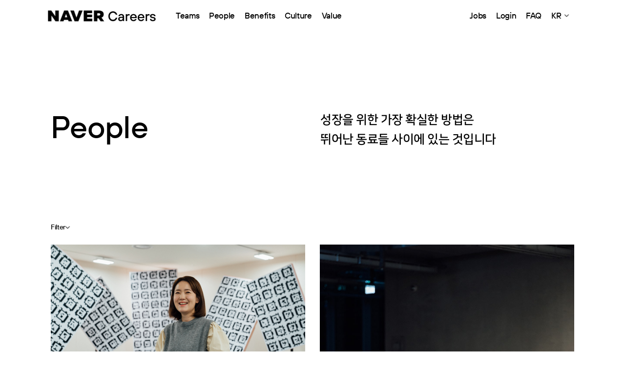

--- FILE ---
content_type: text/html;charset=UTF-8
request_url: https://recruit.navercorp.com/cnts/people?lang=ko
body_size: 16520
content:



<!doctype html>
<html lang="ko">
<head>
    <meta charset="UTF-8">
	<meta http-equiv="X-UA-Compatible" content="IE=edge"><!--ie 최상위버전 -->
	<meta name="viewport" content="width=device-width, initial-scale=1.0 , minimum-scale=1.0,target-densitydpi=medium-dpi">
	<meta property="og:title" content="NAVER Careers">
	<meta property="og:type" content="website">
	
	
	
	
		
		
		
		
		
		
			<meta property="og:url" content="https://recruit.navercorp.com/cnts/people">
			<meta property="og:image" content="/share/tmplat/naver/img/og/og_people.png">
			<meta property="og:description" content="People">
		
		
	
	<meta property="og:image:width" content="800">
	<meta property="og:image:height" content="800">
	<link rel="shortcut icon" type="image/x-icon" size="16x16" href="/share/tmplat/naver/img/og/naver_favicon_16.ico">
	<link rel="shortcut icon" type="image/x-icon" size="24x24" href="/share/tmplat/naver/img/og/naver_favicon_24.ico">
	<title>NAVER Careers</title>
	<!--- 공통 CSS-->
	<link rel="stylesheet" href="/share/cmm/css/slick.css">
	<link rel="stylesheet" href="/share/cmm/css/swiper.min.css">
	<link rel="stylesheet" href="/share/cmm/css/jquery-ui.min.css">
	<link rel="stylesheet" href="/share/cmm/css/jquery.timepicker.css">
    <link rel="stylesheet" href="/share/tmplat/naver/css/naver_careers.css?ver=260119">
	<!-- script 공통-->
	<script src="/share/tmplat/naver/js/jquery-3.6.0.min.js"></script>
	<script src="/share/tmplat/naver/js/imageMapResizer.js"></script>

	<!-- Global site tag (gtag.js) - Google Analytics -->
	<script async src="https://www.googletagmanager.com/gtag/js?id=G-V80K13HMHF"></script>
	<script>
		window.dataLayer = window.dataLayer || [];
		function gtag(){dataLayer.push(arguments);}
		gtag('js', new Date());

		gtag('config', 'G-V80K13HMHF');
	</script>	
</head>
<body id="naver">
<div class="wrap">





 
<header class="header">
	<div class="inner">
	    <h1 class="logo">
	        <a href="/main.do" class="logo_link">
	            <span class="blind">NAVER Careers</span>
	        </a>
	    </h1>
	    <nav class="left_gnb">
	        <ul class="gnb">
	            <li class="gnb_list total_menu">
	                <a class="gnb_item" href="/cnts/tech">
	                    <span class="gnb_text">Teams</span>
	                </a>
	                <div class="total_menu_wrap">
	                    <ul class="gnb_total">
	                        <li class="gnb_list">
	                            <a class="gnb_item" href="/cnts/tech">
	                                <span class="gnb_text">Tech</span>
	                            </a>
	                        </li>
	                        <li class="gnb_list">
	                            <a class="gnb_item" href="/cnts/design">
	                                <span class="gnb_text">Design</span>
	                            </a>
	                        </li>
	                        <li class="gnb_list">
	                            <a class="gnb_item" href="/cnts/service">
	                                <span class="gnb_text">Service & Business</span>
	                            </a>
	                        </li>
	                        <li class="gnb_list">
	                            <a class="gnb_item" href="/cnts/corporate">
	                                <span class="gnb_text">Corporate</span>
	                            </a>
	                        </li>
	                    </ul>
	                </div>
	            </li>
	            <li class="gnb_list">
	                <a class="gnb_item" href="/cnts/people">
	                    <span class="gnb_text">People</span>
	                </a>
	            </li>
	            <li class="gnb_list">
	                <a class="gnb_item" href="/cnts/benefits">
	                    <span class="gnb_text">Benefits</span>
	                </a>
	            </li>
	            <li class="gnb_list">
	                <a class="gnb_item" href="/cnts/culture">
	                    <span class="gnb_text">Culture</span>
	                </a>
	            </li>
	            <li class="gnb_list">
	                <a class="gnb_item" href="/cnts/value">
	                    <span class="gnb_text">Value</span>
	                </a>
	            </li>
	        </ul>
	    </nav>
	    
	    <nav class="right_gnb">
	        <ul class="gnb">
	            <li class="gnb_list">
	                <a class="gnb_item" href="/rcrt/list.do">
	                    <span class="gnb_text">Jobs</span>
	                </a>
	            </li>
	            
	            
		            <li class="gnb_list">
		                <a class="gnb_item" href="/mem/login.do">
		                    <span class="gnb_text">Login</span>
		                </a>
		            </li>
	            
	            
	            
	            <li class="gnb_list">
	                <a class="gnb_item" href="/bbs/faq.do">
	                    <span class="gnb_text">FAQ</span>
	                </a>
	            </li>
				<li class="gnb_list language_menu">
					 
					
						
							<a class="gnb_item" href="#">
			                    <span class="text">KR</span>
			                    <i class="icon_sm_arrow"></i>
			                </a>
			                <div class="language_list">
			                    <a class="gnb_item" href="/cnts/people?lang=en">
			                        <span class="text">EN</span>
			                    </a>
			                </div>
						
						
						
					
	            </li>
	        </ul>
	    </nav>
	    <nav class="nav_btn_box">
	        <button class="button_menu"></button>
	    </nav>
	    <div class="navigation_wrap close">
	
	        <div class="navigation">
	            <div class="navigation_inner">
	                <ul class="nav_list">
	                    <li class="nav_item">
	                        <a href="#n" class="nav_link">
	                            <span class="text">Teams</span>
	                            <i class="icon_down_arrow"></i>
	                        </a>
	                        <ul class="sub_list">
	                            <li class="sub_item">
	                                <a href="/cnts/tech" class="nav_link">Tech</a>
	                            </li>
	                            <li class="sub_item">
	                                <a href="/cnts/design" class="nav_link">Design</a>
	                            </li>
	                            <li class="sub_item">
	                                <a href="/cnts/service" class="nav_link">Service & Business</a>
	                            </li>
	                            <li class="sub_item">
	                                <a href="/cnts/corporate" class="nav_link">Corporate</a>
	                            </li>
	                        </ul>
	                    </li> 
	                    <li class="nav_item">
	                        <a href="/cnts/people" class="nav_link">
	                            <span class="text">People</span>
	                        </a>
	                    </li>
	                     <li class="nav_item">
	                         <a href="/cnts/benefits" class="nav_link">
	                            <span class="text">Benefits</span>
	                        </a>
	                    </li> 
	                    <li class="nav_item">
	                        <a href="/cnts/culture" class="nav_link">
	                            <span class="text">Culture</span>
	                        </a>
	                    </li>
	                    <li class="nav_item">
	                        <a href="/cnts/value" class="nav_link">
	                            <span class="text">Value</span>
	                        </a>
	                    </li>
	                </ul>
	                <ul class="nav_list">
	                    <li class="nav_item">
	                        <a href="/rcrt/list.do" class="nav_link">
	                            <span class="text">Jobs</span>
	                        </a>
	                    </li>
						<li class="nav_item" style="display:none;">
	                        <a href="/mem/login.do" class="nav_link">
	                            <span class="text">Login</span>
	                        </a>
	                    </li>
						
						
							<li class="nav_item">
								<a href="/mem/login.do" class="nav_link">
									<span class="text">Login</span>
								</a>
							</li>
						
						
						
	                    <li class="nav_item">
	                        <a href="/bbs/faq.do" class="nav_link">
	                            <span class="text">FAQ</span>	                            
	                        </a>
	                    </li> 
	                </ul>
					<ul class="nav_list language">
						 
	                     <li class="nav_item active">
	                        <a href="/cnts/people?lang=ko" class="nav_link">
	                            <span class="text">KR</span>
	                        </a>
	                    </li> 
	                    <li class="nav_item ">
	                        <a href="/cnts/people?lang=en" class="nav_link">
	                            <span class="text">EN</span>
	                        </a>
	                    </li>
	                </ul>
	             </div>
	        </div>
	    </div>
	</div>
</header>
<script>
    $(document).ready(function(){
    	
    	let totalMn_open = false;
    	$('.total_menu').on("mouseenter",function(){
    		
    		$(this).parent('.gnb').addClass("active");
    		totalMn_open = true;
    	})
    	$('.total_menu').on("mouseleave",function(){
    		if(totalMn_open){
    			$(this).parent('.gnb').removeClass("active");
    			totalMn_open = false;
    		}
    	})

        $('.language_menu').click(function(){
            $(this).toggleClass("active");
        });

        $('.button_menu').click(function(){
            $('.navigation_wrap').toggleClass('open');
            $('.navigation_wrap').toggleClass('close');
            $(this).toggleClass("close_btn");
        });
        
        $('.nav_link').click(function(){
            $(this).parent('.nav_item').toggleClass("active");
            $(this).parent('.nav_item').siblings().removeClass("active");
        });
        
        $('.sub_item_depOpen').click(function(){
            $(this).toggleClass("active");
            $(this).siblings('.sub_item_dep').toggle();
        });
    });
    
	//로딩화면 보이기
	function maskShow(){
	var height = $(document).scrollTop();
	// $('#loading-mask').css('height', document.body.scrollHeight);
	$('#loading-mask').show();
	}
	//로딩화면 숨기기
	function maskHide(){
	$('#loading-mask').fadeOut(250);
	}
	//숫자만 입력	
	function onlyNum(obj){
	obj.value = obj.value.replace(/[^0-9]/g,"");
	}
	//숫자,소수점만 입력	
	function onlyNum2(obj){
	obj.value = obj.value.replace(/[^.0-9]/g,"");
	}
	//숫자+콤마 입력	
	function onlyNumComma(obj) {
		if (uncomma(obj.value) <= 2147483647) {
		    obj.value = comma(uncomma(obj.value));
		}
		else {
			obj.value = comma(2147483647);
		}
	}

	function comma(str) {
	    str = String(str);
	    return str.replace(/(\d)(?=(?:\d{3})+(?!\d))/g, '$1,');
	}

	function uncomma(str) {
	    str = String(str);
	    return str.replace(/[^\d]+/g, '');
	}

	function onlyEng(obj){
	obj.value = obj.value.replace(/[^a-zA-Z]/g,"");
	}

	function onlyEngNumDotBar(obj) {
	obj.value = obj.value.replace(/[^a-z0-9\-_\.]/g,"");
	}
</script>

<!-- loading-mask -->
<div id="loading-mask">
	<div class="loader">
		<div class="dots dot1"></div>
		<div class="dots dot2"></div>
		<div class="dots dot3"></div>
		<div class="dots dot4"></div>
		<div class="dots dot5"></div>
		<div class="dots dot6"></div>
	  </div>
</div>

<section class="section_info_wrap">
    <div class="inner">
        <div class="page_title_wrap people">
            <div class="page_title_box">
                <h2 class="page_title">People</h2>
            </div>
            <div class="page_title_content">
                <h3 class="page_sub_title">
                    성장을 위한 가장 확실한 방법은<br>
                    뛰어난 동료들 사이에 있는 것입니다
                </h3>
            </div>
        </div>
    </div>
</section>

<script>
function filterToggle(obj){
	$(obj).toggleClass('on');
	$(".people-filter__pop").toggle();
}
</script>

<div class="section_people">
    <div class="inner">
    	<div class="people-filter">
			<button type="button" class="toggle" onClick="filterToggle(this);">Filter</button>
			
			<div class="people-filter__pop">
				<ul>
					<li>
						<button type="button">All</button>
					</li>
					<li>
						<button type="button">Tech</button>
					</li>
					<li>
						<button type="button">Design</button>
					</li>
					<li>
						<button type="button">Service & Business</button>
					</li>
					<li>
						<button type="button">Corporate</button>
					</li>
				</ul>
			</div>
		</div>

        <ul id="peopleList" class="people_list"></ul>
    </div>
</div>
<section class="support_wrap">
    <div class="inner">
        <h3 class="support_title">Board the Navership</h3>
        <a href="/rcrt/list.do" class="support_link">
            <span class="support_link_text">지원하기</span>
            <i class="link_out"><span class="blind">지원하기 링크 바로가기</span></i>
        </a>
    </div>
</section>

<script type="text/javascript" src="/share/tmplat/naver/js/shuffle.js?ver=250304"></script>






</div>

<footer class="footer">
	<div class="inner">
	    <h1 class="footer_logo">
	        <a href="https://navercorp.com/" target="_blank" class="footer_logo_link">© NAVER Corp.</a>
	    </h1>
	    <dl class="policy">
	        <dt class="blind">NAVER Career 약관 및 정책</dt>
	        <dd>
	            <a class="policy_link" href="https://www.navercorp.com/policy/privacy" target="_blank">
	                <strong class="accent">개인정보 처리방침</strong>
	            </a>
	        </dd>
	    </dl>
	    <div class="relate_site">
	        <button class="site_now">관련 사이트</button>
	        <div class="site_list">
	            <ul class="site_wrap">
	            	<li class="site_item"><a href="https://navercorp.com/" class="site_link" target="_blank">NAVER Corp.</a></li>
	            	<li class="site_item"><a href="https://fficial.naver.com/" class="site_link" target="_blank">NAVERfficial</a></li>
	                <li class="site_item"><a href="https://blog.naver.com/naverofficial" class="site_link" target="_blank">NAVER Official Blog</a></li>
					<li class="site_item"><a href="https://tv.naver.com/playnaver" class="site_link" target="_blank">PLAY NAVER</a></li>
	                <!--<li class="site_item"><a href="https://code.naver.com/" class="site_link" target="_blank">NAVER CODE</a></li>  -->
	                <li class="site_item"><a href="https://channeltech.naver.com/" class="site_link" target="_blank">CH. TECH</a></li>
					<li class="site_item"><a href="https://d2.naver.com/home" class="site_link" target="_blank">NAVER D2</a></li>
	            </ul>
	        </div>			
	    </div>
		<div class="family_list">
			<ul class="famliy_site_wrap">
				<li class="family_site_item"><a href="https://recruit.navercloudcorp.com/" class="site_link" target="_blank">NAVER Cloud</a></li>
				<li class="family_site_item"><a href="https://recruit.snowcorp.com/" class="site_link" target="_blank">SNOW</a></li>
				<li class="family_site_item"><a href="https://recruit.naverlabs.com/" class="site_link" target="_blank">NAVER LABS</a></li>
				<li class="family_site_item"><a href="https://recruit.webtoonscorp.com/" class="site_link" target="_blank">NAVER WEBTOON</a></li>
				<li class="family_site_item"><a href="https://recruit.naverfincorp.com/" class="site_link" target="_blank">NAVER FINANCIAL</a></li>
				<li class="family_site_item"><a href="https://recruit.naverins.com/" class="site_link" target="_blank">NAVER I&S</a></li>
			</ul>
		</div>
	</div>
</footer>
<script>
    $(document).ready(function(){
        //footer
        $('.site_now').click(function(){
            $(this).parent('.relate_site').toggleClass("active");
        });
    });
</script>

<script src="/share/cmm/js/jquery/jquery-ui.min.js"></script>
<script type="text/javascript" src="/share/cmm/js/slick.min.js"></script>
<script type="text/javascript" src="/share/cmm/js/swiper.js"></script>
<script src="/share/cmm/js/jquery/jquery.timepicker.js"></script>
<script type="text/javascript" src="/share/tmplat/naver/js/common.js?ver=250707"></script>
</body>
</html>

--- FILE ---
content_type: text/css
request_url: https://recruit.navercorp.com/share/tmplat/naver/css/naver_careers.css?ver=260119
body_size: 367715
content:
@charset "UTF-8";
body,
div,
dl,
dt,
dd,
ul,
ol,
li,
h1,
h2,
h3,
h4,
h5,
h6,
p,
table,
th,
td,
form,
fieldset,
legend,
textarea,
input,
select,
textarea,
button {
  margin: 0;
  padding: 0;
}

body,
input,
select,
textarea,
button {
  color: #000;
  font-family: "TTHoves", "NanumSquare", "나눔스퀘어", -apple-system, BlinkMacSystemFont, "Helvetica Neue", "Apple SD Gothic Neo", "돋움", dotum, arial, sans-serif;
  font-size: 14px;
  font-weight: normal;
  -webkit-appearance: none;
  -moz-appearance: none;
       appearance: none;
}

img {
  border: 0;
  vertical-align: top;
}

ul,
ol,
li {
  list-style: none;
}

em,
address {
  font-style: normal;
}

em,
address {
  font-weight: 400;
}

a {
  color: inherit;
  text-decoration: none;
  -webkit-tap-highlight-color: rgba(0, 0, 0, 0.1);
  -webkit-tap-highlight-color: transparent;
  outline: none;
}
a:hover, a:active, a:focus {
  text-decoration: none;
}

fieldset {
  min-width: 0;
  padding: 0;
  margin: 0;
  border: 0;
}

button,
input {
  border: none;
  background: none;
  cursor: pointer;
  -webkit-tap-highlight-color: rgba(0, 0, 0, 0.1);
  -webkit-tap-highlight-color: transparent;
  outline: none;
}

input[type=text],
input[type=password] {
  border-radius: 0;
  -webkit-border-radius: 0;
  -moz-appearance: none;
       appearance: none;
  -webkit-appearance: none;
}

select,
textarea {
  border: 0;
  outline: none;
}

table {
  border-collapse: collapse;
  border-spacing: 0;
  table-layout: fixed;
}

html,
body {
  height: 100%;
  min-height: 100%;
  -webkit-text-size-adjust: none;
}

.blind {
  overflow: hidden;
  position: absolute !important;
  width: 1px;
  height: 1px;
  border: 0;
  padding: 0;
  clip: rect(0px, 0px, 0px, 0px);
}

@font-face {
  font-family: "NanumSquare";
  font-weight: normal;
  src: url(../font/NanumSquare/NanumSquareOTFRegular.eot), url(../font/NanumSquare/NanumSquareOTFRegular.eot?#iefix) format("embedded-opentype"), url(../font/NanumSquare/NanumSquareOTFRegular.woff) format("woff"), url(../font/NanumSquare/NanumSquareOTFRegular.ttf) format("truetype");
}
@font-face {
  font-family: "NanumSquare";
  font-weight: bold;
  src: url(../font/NanumSquare/NanumSquareOTFBold.eot), url(../font/NanumSquare/NanumSquareOTFBold.eot?#iefix) format("embedded-opentype"), url(../font/NanumSquare/NanumSquareOTFBold.woff) format("woff"), url(../font/NanumSquare/NanumSquareOTFBold.ttf) format("truetype");
}
@font-face {
  font-family: "TTHoves-light";
  src: url(../font/TTHoves/TTHoves-Light.eot), url(../font/TTHoves/TTHoves-Light.woff) format("woff"), url(../font/TTHoves/TTHoves-Light.woff2) format("woff2"), url(../font/TTHoves/TTHoves-Light.ttf) format("opentype");
}
@font-face {
  font-family: "TTHoves";
  font-weight: bold;
  src: url(../font/TTHoves/TTHoves-Medium.eot), url(../font/TTHoves/TTHoves-Medium.woff) format("woff"), url(../font/TTHoves/TTHoves-Medium.woff2) format("woff2"), url(../font/TTHoves/TTHoves-Medium.ttf) format("opentype");
}
@font-face {
  font-family: "TTHoves";
  font-weight: 800;
  src: url(../font/TTHoves/TTHoves-DemiBold.eot), url(../font/TTHoves/TTHoves-DemiBold.woff) format("woff"), url(../font/TTHoves/TTHoves-DemiBold.woff2) format("woff2"), url(../font/TTHoves/TTHoves-DemiBold.ttf) format("opentype");
}
@font-face {
  font-family: "NanumSquareRound";
  font-weight: normal;
  src: url("../font/NanumSquareRound/NanumSquareRoundR.eot"), url("../font/NanumSquareRound/NanumSquareRoundR.woff") format("woff"), url("../font/NanumSquareRound/NanumSquareRoundR.woff2") format("woff2"), url("../font/NanumSquareRound/NanumSquareRoundR.ttf") format("truetype");
}
@font-face {
  font-family: "NanumSquareRound";
  font-weight: bold;
  src: url("../font/NanumSquareRound/NanumSquareRoundB.eot"), url("../font/NanumSquareRound/NanumSquareRoundB.woff") format("woff"), url("../font/NanumSquareRound/NanumSquareRoundB.woff2") format("woff2"), url("../font/NanumSquareRound/NanumSquareRoundB.ttf") format("truetype");
}
@font-face {
  font-family: "NanumSquareNeo";
  font-style: normal;
  font-weight: 400;
  src: url(../font/NanumSquareNeo/NanumSquareNeo-bRg.eot), url(../font/NanumSquareNeo/NanumSquareNeo-bRg.eot?#iefix) format("embedded-opentype"), url(../font/NanumSquareNeo/NanumSquareNeo-bRg.woff2) format("woff2"), url(../font/NanumSquareNeo/NanumSquareNeo-bRg.woff) format("woff"), url(../font/NanumSquareNeo/NanumSquareNeo-bRg.otf) format("opentype");
}
@font-face {
  font-family: "NanumSquareNeo";
  font-style: normal;
  font-weight: 700;
  src: url(../font/NanumSquareNeo/NanumSquareNeo-cBd.eot), url(../font/NanumSquareNeo/NanumSquareNeo-cBd.eot?#iefix) format("embedded-opentype"), url(../font/NanumSquareNeo/NanumSquareNeo-cBd.woff2) format("woff2"), url(../font/NanumSquareNeo/NanumSquareNeo-cBd.woff) format("woff"), url(../font/NanumSquareNeo/NanumSquareNeo-cBd.otf) format("opentype");
}
@font-face {
  font-family: "NanumSquareNeo";
  font-style: normal;
  font-weight: 800;
  src: url(../font/NanumSquareNeo/NanumSquareNeo-dEb.eot), url(../font/NanumSquareNeo/NanumSquareNeo-dEb.eot?#iefix) format("embedded-opentype"), url(../font/NanumSquareNeo/NanumSquareNeo-dEb.woff2) format("woff2"), url(../font/NanumSquareNeo/NanumSquareNeo-dEb.woff) format("woff"), url(../font/NanumSquareNeo/NanumSquareNeo-dEb.otf) format("opentype");
}
@font-face {
  font-family: "NanumSquareNeo";
  font-style: normal;
  font-weight: 900;
  src: url(../font/NanumSquareNeo/NanumSquareNeo-eHv.eot), url(../font/NanumSquareNeo/NanumSquareNeo-eHv.eot?#iefix) format("embedded-opentype"), url(../font/NanumSquareNeo/NanumSquareNeo-eHv.woff2) format("woff2"), url(../font/NanumSquareNeo/NanumSquareNeo-eHv.woff) format("woff"), url(../font/NanumSquareNeo/NanumSquareNeo-eHv.otf) format("opentype");
}
.form_check .check_box input[type=checkbox]:checked + .icon_box, .form_check .check_box input[type=checkbox] + .icon_box, .pagination .item .icon_right_arrow, .pagination .item .icon_left_arrow, .pagination .item.disabled .icon_right_arrow, .pagination .item.disabled .icon_left_arrow, .faq_input_search .icon_search, .faq_notice_list .item:before, .agree_box .agree_check input[type=checkbox]:checked + .icon_box, .agree_box .agree_check input[type=checkbox] + .icon_box, .btn_ask_select:before, .saved_jobs_wrap .icon_close, .sub_container .card_title_box.disabled .btn_save:after, .sub_container .card_title_box.disabled .btn_share:after, .sub_container .list_btn_wrap .list_btn.fold, .sub_container .list_btn_wrap .list_btn.plus, .sub_container .list_btn_wrap.disabled .list_btn.fold, .sub_container .list_btn_wrap.disabled .list_btn.plus, .sub_container .logo, .sub_container .card_module .btn_close, .sub_container .card_module .layer_popup .share_link_list .item .share_link.facebook, .sub_container .card_module .layer_popup .share_link_list .item .share_link.kakao, .sub_container .card_module .layer_popup .share_link_list .item .share_link.in, .sub_container .card_module .layer_popup .share_link_list .item .share_link.line, .sub_container .card_module .layer_popup .share_link_list .item .share_link.cafe, .sub_container .card_module .layer_popup .share_link_list .item .share_link.blog, .sub_container .card_module .btn_save.active:after, .sub_container .card_module .btn_save:after, .sub_container .card_module .btn_share.active:after, .sub_container .card_module .btn_share:after, .sub_container .card_item.disabled .card_module .btn_save:after, .sub_container .card_item.disabled .card_module .btn_share:after, .sub_container .card_item.disabled .logo, .section_people .link_play:before, .support_wrap .link_out, .section_link .link_title .count:before, .section_search .select_box .btn_select:before, .section_search .search_wrap .icon_box .icon_search, .filter_list .icon_sm_arrow, .search_button .icon_small_search, .footer .site_now:before, .header .language_menu .icon_sm_arrow, .header .logo .logo_link, .slick-next.slick-disabled, .slick-next, .slick-prev.slick-disabled, .slick-prev, .section_info_detail .info_wrap .info_title .count:before, .link_icon_line .icon_right_up_arrow, .event_banner .btn_close_event, .event_banner.white .btn_close_event {
  background-image: url(../img/sp_pc.png);
  background-size: 328px 205px;
}

input::-webkit-input-placeholder {
  color: #d0d0d0;
  opacity: 1;
  font-weight: bold;
  font-family: "NanumSquare", "나눔스퀘어", "돋움", dotum, arial, sans-serif;
}

input::-moz-placeholder {
  color: #d0d0d0;
  opacity: 1;
  font-weight: bold;
  font-family: "NanumSquare", "나눔스퀘어", "돋움", dotum, arial, sans-serif;
}

input:-ms-input-placeholder {
  color: #d0d0d0;
  opacity: 1;
  font-weight: bold;
  font-family: "NanumSquare", "나눔스퀘어", "돋움", dotum, arial, sans-serif;
}

input::-ms-input-placeholder {
  color: #d0d0d0;
  opacity: 1;
  font-weight: bold;
  font-family: "NanumSquare", "나눔스퀘어", "돋움", dotum, arial, sans-serif;
}

input::placeholder {
  color: #d0d0d0;
  opacity: 1;
  font-weight: bold;
  font-family: "NanumSquare", "나눔스퀘어", "돋움", dotum, arial, sans-serif;
}

input:-ms-input-placeholder {
  color: #d0d0d0;
  font-weight: bold;
  font-family: "NanumSquare", "나눔스퀘어", "돋움", dotum, arial, sans-serif;
}

input::-ms-input-placeholder {
  color: #d0d0d0;
  font-weight: bold;
  font-family: "NanumSquare", "나눔스퀘어", "돋움", dotum, arial, sans-serif;
}

textarea::-webkit-input-placeholder {
  color: #d0d0d0;
  font-weight: bold;
  font-family: "NanumSquare", "나눔스퀘어", "돋움", dotum, arial, sans-serif;
}

textarea:-moz-placeholder {
  color: #d0d0d0;
  font-weight: bold;
  font-family: "NanumSquare", "나눔스퀘어", "돋움", dotum, arial, sans-serif;
}

textarea::-moz-placeholder {
  color: #d0d0d0;
  font-weight: bold;
  font-family: "NanumSquare", "나눔스퀘어", "돋움", dotum, arial, sans-serif;
}

.wrap {
  position: relative;
  overflow: hidden;
  min-width: 1229px;
  padding-top: 64px;
  margin: 0 auto;
  height: auto;
  padding-bottom: 119px;
  min-height: 100%;
  box-sizing: border-box;
  -webkit-box-sizing: border-box;
}
.wrap.sign_up {
  min-width: 768px;
}

.inner {
  position: relative;
  max-width: 1408px;
  min-width: 1230px;
  padding: 0 104px;
  margin: 0 auto;
  box-sizing: border-box;
  -webkit-box-sizing: border-box;
}

.section_container {
  padding-bottom: 176px;
}
.section_container .inner::after {
  content: "";
  display: block;
  clear: both;
}
.section_container .content_wrap {
  display: -webkit-box;
  display: -ms-flexbox;
  display: flex;
}
.section_container .content_wrap.faq_content .sub_container {
  -webkit-box-flex: 0;
      -ms-flex: 0;
          flex: 0;
  -ms-flex-preferred-size: 790px;
      flex-basis: 790px;
}

.type_button {
  background-color: #000;
  color: #fff;
  font-weight: bold;
}
.type_button.active {
  background-color: #16ef72;
  color: #000;
}

.event_banner {
  background-color: #000000;
  text-align: right;
}
.event_banner.white .banner_text {
  color: #fff;
}
.event_banner.white .btn_close_event {
  background-position: -125px -105px;
  width: 14px;
  height: 14px;
}
.event_banner.design {
  background-color: #69c5ff;
}
.event_banner.design .banner_text {
  color: #010028;
}
.event_banner.webtoon {
  background-color: #00dc64;
}
.event_banner.webtoon .banner_text {
  color: #000000;
}
.event_banner .inner {
  max-width: 1920px;
  width: 100%;
  padding: 10px 114px 10px 98px;
}
.event_banner .banner_text {
  display: inline-block;
  vertical-align: top;
  font-size: 18px;
  line-height: 44px;
  letter-spacing: -0.1px;
  font-weight: bold;
}
.event_banner .btn_close_event {
  position: absolute;
  top: 26px;
  right: 114px;
  background-position: -143px -105px;
  width: 14px;
  height: 14px;
}

.common_content_link {
  display: block;
}

.common_content {
  overflow: hidden;
  margin-top: 29px;
  word-break: keep-all;
  word-wrap: break-word;
  overflow-wrap: break-word;
}
.common_content .common_title_wrap {
  display: inline;
  padding-right: 26px;
  line-height: 36px;
  font-size: 25px;
  letter-spacing: -0.5px;
  font-weight: bold;
}
.common_content .common_title_wrap .link_type {
  margin-top: 3px;
}
.common_content .common_title {
  color: #000;
}
.common_content .common_sm_text {
  margin-top: 16px;
  font-size: 14px;
  line-height: 24px;
  letter-spacing: -0.28px;
  color: #000;
}
.common_content .common_text {
  margin-top: 20px;
  font-size: 18px;
  line-height: 30px;
  letter-spacing: -0.36px;
  color: #000;
}
.common_content.small_type {
  margin-top: 18px;
}
.common_content.small_type .common_title {
  font-size: 22px;
  line-height: 34px;
  letter-spacing: -0.44px;
  color: #000;
}
.common_content.small_type .common_text {
  margin-top: 9px;
  font-size: 14px;
  line-height: 26px;
  letter-spacing: -0.28px;
}
.common_content .link_type {
  margin-top: 4px;
}

.common_sm_text {
  margin-top: 17px;
  font-family: "NanumSquare", "나눔스퀘어", "돋움", dotum, arial, sans-serif;
}
.common_sm_text .company {
  display: inline-block;
  vertical-align: top;
}
.common_sm_text .job {
  position: relative;
  display: inline-block;
  vertical-align: top;
  margin-left: 12px;
}
.common_sm_text .job:before {
  content: "";
  position: absolute;
  left: -8px;
  top: 6px;
  width: 1px;
  height: 10px;
  background-color: #000;
}
.common_sm_text .name {
  position: relative;
  display: inline-block;
  vertical-align: top;
  margin-left: 12px;
}
.common_sm_text .name:before {
  content: "";
  position: absolute;
  left: -8px;
  top: 6px;
  width: 1px;
  height: 10px;
  background-color: #000;
}

.link_type {
  position: relative;
  display: inline-block;
  vertical-align: top;
  font-size: 14px;
  line-height: 18px;
  font-weight: normal;
  letter-spacing: -0.36px;
}
.link_type:before {
  content: "";
  position: absolute;
  bottom: 0;
  left: 0;
  right: 0;
  height: 1px;
}
.link_type.white_line:before {
  background-color: #fff;
}
.link_type.black_line:before {
  background-color: #000;
}

.link_icon_line .text {
  position: relative;
  font-size: 14px;
  line-height: 25px;
  letter-spacing: -0.28px;
  color: #000;
}
.link_icon_line .text:before {
  content: "";
  position: absolute;
  bottom: 0;
  left: 0;
  right: 0;
  height: 1px;
  background-color: #000;
}
.link_icon_line .icon_right_up_arrow {
  margin-top: 4px;
  display: inline-block;
  vertical-align: top;
  background-position: -176px -105px;
  width: 9px;
  height: 9px;
}

.search_title_wrap {
  font-size: 0;
}
.search_title_wrap .search_section_title {
  font-size: 64px;
  line-height: 71px;
  letter-spacing: -0.64px;
  margin-bottom: 20px;
  font-weight: bold;
}
.search_title_wrap .search_small_title {
  font-size: 30px;
  line-height: 38px;
  letter-spacing: -0.6px;
}
.search_title_wrap .search_section_text {
  display: inline;
  vertical-align: middle;
  padding-right: 30px;
  font-size: 22px;
  line-height: 32px;
  letter-spacing: -0.44px;
  font-weight: bold;
}

.section_info_wrap {
  padding: 160px 0 145px;
}
.section_info_wrap.benefit {
  padding: 91px 0 108px;
}
.section_info_wrap.benefit .inner {
  max-width: 1920px;
}
.section_info_wrap.benefit .page_title_wrap {
  position: static;
  max-width: 1200px;
  margin: 0 auto;
}
.section_info_wrap.type2 {
  padding: 93px 0 130px;
}
.section_info_wrap .page_title_wrap {
  position: relative;
  font-size: 0;
}
.section_info_wrap .page_title_wrap.value {
  display: -webkit-box;
  display: -ms-flexbox;
  display: flex;
  -ms-flex-wrap: wrap;
      flex-wrap: wrap;
  -webkit-box-align: center;
      -ms-flex-align: center;
          align-items: center;
}
.section_info_wrap .page_title_wrap .link_type {
  position: absolute;
  top: -70px;
  left: 104px;
}
.section_info_wrap .page_title_wrap .page_title_box {
  display: inline-block;
  vertical-align: top;
  width: 50%;
}
.section_info_wrap .page_title_wrap .page_title_box.only_title {
  width: 100%;
}
.section_info_wrap .page_title_wrap .page_title_content {
  display: inline-block;
  vertical-align: top;
  width: 50%;
  padding-left: 16px;
  box-sizing: border-box;
  -webkit-box-sizing: border-box;
}
.section_info_wrap .page_title_wrap .page_title {
  font-size: 64px;
  line-height: 72px;
  letter-spacing: -0.64px;
  font-weight: bold;
}
.section_info_wrap .page_title_wrap .page_sub_title {
  font-size: 25px;
  line-height: 40px;
  letter-spacing: -0.5px;
}
.section_info_wrap .page_title_wrap .page_title_text {
  margin-top: 22px;
  font-size: 17px;
  line-height: 32px;
  letter-spacing: -0.34px;
}
.section_info_wrap .info_total_wrap {
  padding-top: 100px;
}

.section_info_detail {
  padding-top: 5px;
}
.section_info_detail.title_none_type {
  padding-top: 110px;
}
.section_info_detail + .support_wrap {
  padding: 140px 0;
}
.section_info_detail .info_wrap {
  padding-bottom: 20px;
  border-bottom: 1px solid #d0d0d0;
}
.section_info_detail .info_wrap + .info_wrap {
  padding: 83px 0 20px;
}
.section_info_detail .info_wrap.divide_triple {
  position: relative;
  display: -webkit-box;
  display: -ms-flexbox;
  display: flex;
  margin: 0 -15px;
  border-bottom: 0;
}
.section_info_detail .info_wrap.divide_triple:after {
  content: "";
  position: absolute;
  bottom: 0;
  left: 15px;
  right: 15px;
  height: 1px;
  background-color: #d0d0d0;
}
.section_info_detail .info_wrap.divide_triple .info_detail_box {
  display: -webkit-box;
  display: -ms-flexbox;
  display: flex;
  -webkit-box-orient: vertical;
  -webkit-box-direction: normal;
      -ms-flex-direction: column;
          flex-direction: column;
  -ms-flex-preferred-size: 33.33%;
      flex-basis: 33.33%;
  padding: 0 15px;
  box-sizing: border-box;
  -webkit-box-sizing: border-box;
}
.section_info_detail .info_wrap.divide_triple .info_item {
  -ms-flex-preferred-size: auto;
      flex-basis: auto;
}
.section_info_detail .info_wrap.divide_double {
  position: relative;
  display: -webkit-box;
  display: -ms-flexbox;
  display: flex;
  margin: 0 -15px;
  border-bottom: 0;
}
.section_info_detail .info_wrap.divide_double:after {
  content: "";
  position: absolute;
  bottom: 0;
  left: 15px;
  right: 15px;
  height: 1px;
  background-color: #d0d0d0;
}
.section_info_detail .info_wrap.divide_double .info_detail_box {
  display: -webkit-box;
  display: -ms-flexbox;
  display: flex;
  -webkit-box-orient: vertical;
  -webkit-box-direction: normal;
      -ms-flex-direction: column;
          flex-direction: column;
  -ms-flex-preferred-size: 33.33%;
      flex-basis: 33.33%;
  padding: 0 15px;
  box-sizing: border-box;
  -webkit-box-sizing: border-box;
}
.section_info_detail .info_wrap.divide_double .info_detail_box:nth-child(2) {
  -ms-flex-preferred-size: 66.66%;
      flex-basis: 66.66%;
}
.section_info_detail .info_wrap.divide_double .info_detail_box:nth-child(2) .info_item {
  -ms-flex-preferred-size: 50%;
      flex-basis: 50%;
}
.section_info_detail .info_wrap.divide_double .info_item {
  -ms-flex-preferred-size: auto;
      flex-basis: auto;
}
.section_info_detail .info_wrap .info_item_list {
  display: -webkit-box;
  display: -ms-flexbox;
  display: flex;
  -ms-flex-wrap: wrap;
      flex-wrap: wrap;
  margin: 0 -15px;
}
.section_info_detail .info_wrap .info_item {
  margin-bottom: 68px;
  -ms-flex-preferred-size: 33.33%;
      flex-basis: 33.33%;
  padding: 0 15px;
  box-sizing: border-box;
  -webkit-box-sizing: border-box;
}
.section_info_detail .info_wrap .info_item a {
  display: block;
}
.section_info_detail .info_wrap .info_item a.link_none {
  pointer-events: none;
}
.section_info_detail .info_wrap .info_title {
  font-size: 0;
}
.section_info_detail .info_wrap .info_title .title {
  display: inline-block;
  vertical-align: top;
  font-size: 22px;
  line-height: 38px;
  letter-spacing: -0.44px;
  font-weight: bold;
  margin-right: 19px;
  font-family: "NanumSquare", "나눔스퀘어", "돋움", dotum, arial, sans-serif;
}
.section_info_detail .info_wrap .info_title .count {
  position: relative;
  margin-top: 2px;
  display: inline-block;
  vertical-align: top;
  font-size: 15px;
  line-height: 27px;
  letter-spacing: -0.3px;
}
.section_info_detail .info_wrap .info_title .count:before {
  content: "";
  position: absolute;
  top: 4px;
  right: -14px;
  background-position: -176px -105px;
  width: 9px;
  height: 9px;
}
.section_info_detail .info_wrap .info_text {
  margin-top: 14px;
  font-size: 15px;
  line-height: 26px;
  letter-spacing: -0.3px;
  color: #4e4e4e;
  font-family: "NanumSquare", "나눔스퀘어", "돋움", dotum, arial, sans-serif;
  word-break: keep-all;
  word-wrap: break-word;
  overflow-wrap: break-word;
}
.section_info_detail .detail_title {
  margin-bottom: 53px;
  font-size: 30px;
  line-height: 52px;
  letter-spacing: -0.6px;
  white-space: nowrap;
  font-weight: bold;
}
.section_info_detail .detail_title + .info_link {
  margin-top: 0;
}
.section_info_detail .info_link {
  display: block;
}

.slick-prev, .slick-next {
  position: absolute;
  bottom: 0px;
}

.slick-prev {
  right: 55px;
  background-position: -187px -172px;
  width: 32px;
  height: 32px;
  width: 33px;
}
.slick-prev.slick-disabled {
  background-position: -224px -172px;
  width: 32px;
  height: 32px;
  width: 33px;
}

.slick-next {
  right: 15px;
  background-position: -113px -172px;
  width: 32px;
  height: 32px;
  width: 33px;
}
.slick-next.slick-disabled {
  background-position: -150px -172px;
  width: 32px;
  height: 32px;
  width: 33px;
}

.sub_container {
  -webkit-box-flex: 1;
      -ms-flex: 1;
          flex: 1;
  padding-top: 100px;
  min-width: 0;
}

.full_link {
  display: block;
  font-weight: bold;
  font-size: 14px;
  line-height: 44px;
  letter-spacing: -0.28px;
  font-family: "NanumSquare", "나눔스퀘어", "돋움", dotum, arial, sans-serif;
  background-color: #000;
  color: #fff;
}
.full_link.active {
  background-color: #16ef72;
  color: #000;
}

@media all and (max-width: 768px) {
  .inner {
    min-width: 320px;
    max-width: 1320px;
    padding: 0 22px;
    margin: 0;
  }
  .wrap {
    min-width: 320px;
    padding-top: 60px;
    padding-bottom: 212px;
  }
  .wrap.sign_up {
    min-width: 320px;
  }
  .section_container {
    padding-bottom: 95px;
  }
  .section_container .content_wrap {
    display: block;
  }
  .link_type {
    font-size: 12px;
    line-height: 22px;
    letter-spacing: -0.24px;
  }
  .link_type:before {
    bottom: 2px;
  }
  .link_icon_line .text {
    position: relative;
    font-size: 12px;
    line-height: 22px;
    letter-spacing: -0.24px;
    color: #1d1d1d;
  }
  .link_icon_line .icon_right_up_arrow {
    margin-top: 4px;
    background-image: url(../img/sp_mo.png);
    background-size: 195px 181px;
    background-position: -129px -28px;
    width: 11px;
    height: 11px;
  }
  .event_banner {
    height: auto;
  }
  .event_banner .inner {
    min-width: 320px;
    max-width: 1320px;
    padding: 17px 22px;
  }
  .event_banner .banner_text {
    font-size: 14px;
    line-height: 26px;
    letter-spacing: -0.28px;
  }
  .event_banner .event_banner_link:before {
    content: "";
    width: 170px;
    height: 22px;
    background-size: 170px 22px;
    margin: 0 10px 0 0;
  }
  .event_banner .btn_close_event {
    position: absolute;
    top: 23px;
    right: 21px;
    background-image: url(../img/sp_mo.png);
    background-size: 195px 181px;
    background-position: -110px -28px;
    width: 14px;
    height: 14px;
  }
  .search_title_wrap .search_section_title {
    margin-bottom: 11px;
    font-size: 36px;
    line-height: 50px;
    letter-spacing: -0.7px;
  }
  .search_title_wrap .search_section_text {
    padding-right: 20px;
    margin-bottom: 9px;
    font-size: 16px;
    line-height: 26px;
    letter-spacing: -0.32px;
  }
  .search_title_wrap .search_small_title {
    font-size: 20px;
    line-height: 34px;
    letter-spacing: -0.4px;
  }
  .search_section_box .link_type {
    color: #000;
  }
  .search_section_box .link_type.line:before {
    background-color: #000;
  }
  .common_content {
    margin-top: 21px;
  }
  .common_content .common_title_wrap {
    padding-right: 20px;
    font-size: 18px;
    line-height: 28px;
    letter-spacing: -0.36px;
  }
  .common_content .common_text {
    margin-top: 3px;
    font-size: 14px;
    line-height: 26px;
    letter-spacing: -0.28px;
  }
  .common_content .link_type {
    display: none;
  }
  .common_content.small_type .common_title_wrap {
    font-size: 16px;
    line-height: 26px;
    letter-spacing: -0.32px;
  }
  .slick-next {
    right: 0;
    background-image: url(../img/sp_mo.png);
    background-size: 195px 181px;
    background-position: -35px -90px;
    width: 30px;
    height: 30px;
  }
  .slick-next.slick-disabled {
    background-image: url(../img/sp_mo.png);
    background-size: 195px 181px;
    background-position: -70px -125px;
    width: 30px;
    height: 30px;
  }
  .slick-prev {
    right: 40px;
    background-image: url(../img/sp_mo.png);
    background-size: 195px 181px;
    background-position: -165px -70px;
    width: 30px;
    height: 30px;
  }
  .slick-prev.slick-disabled {
    background-image: url(../img/sp_mo.png);
    background-size: 195px 181px;
    background-position: -165px 0px;
    width: 30px;
    height: 30px;
  }
  .section_info_wrap {
    padding: 0;
  }
  .section_info_wrap.benefit {
    padding: 0;
  }
  .section_info_wrap.benefit .inner {
    max-width: 100%;
  }
  .section_info_wrap.benefit .page_title_wrap {
    position: relative;
    border-bottom: 0;
  }
  .section_info_wrap.type2 {
    padding: 0;
  }
  .section_info_wrap .page_title_wrap {
    border-bottom: 1px solid #d0d0d0;
    padding: 60px 0 61px;
  }
  .section_info_wrap .page_title_wrap .link_type {
    position: absolute;
    top: 9px;
    left: 0;
    background-image: url(../img/sp_mo.png);
    background-size: 195px 181px;
    background-position: -110px -28px;
    width: 14px;
    height: 14px;
  }
  .section_info_wrap .page_title_wrap .link_type .text {
    display: none;
  }
  .section_info_wrap .page_title_wrap .link_type:before {
    display: none;
  }
  .section_info_wrap .page_title_wrap.people {
    padding: 60px 0 50px;
    border-bottom: 0;
  }
  .section_info_wrap .page_title_wrap .page_title_box {
    display: block;
    width: 100%;
  }
  .section_info_wrap .page_title_wrap .page_title {
    font-size: 36px;
    line-height: 50px;
    letter-spacing: -0.72px;
  }
  .section_info_wrap .page_title_wrap .page_title_content {
    margin-top: 11px;
    width: 100%;
    padding-left: 0;
  }
  .section_info_wrap .page_title_wrap .page_sub_title {
    font-size: 18px;
    line-height: 28px;
    letter-spacing: -0.36px;
  }
  .section_info_wrap .page_title_wrap .page_title_text {
    margin-top: 30px;
    font-size: 14px;
    line-height: 26px;
    letter-spacing: -0.28px;
  }
  .section_info_detail {
    padding-top: 0;
  }
  .section_info_detail + .support_wrap {
    padding: 71px 0 76px;
  }
  .section_info_detail .detail_title {
    padding-bottom: 43px;
    margin: 0;
    font-size: 20px;
    line-height: 34px;
    letter-spacing: -0.4px;
  }
  .section_info_detail .info_wrap {
    padding-top: 46px;
    padding-bottom: 45px;
    border: 0;
  }
  .section_info_detail .info_wrap:last-child {
    border-bottom: 1px soild #d0d0d0;
  }
  .section_info_detail .info_wrap + .info_wrap {
    padding: 0 0 45px 0;
  }
  .section_info_detail .info_wrap.divide_double {
    display: block;
    margin: 0;
    padding: 0;
  }
  .section_info_detail .info_wrap.divide_double .info_detail_box {
    padding: 0 0 45px 0;
    display: block;
    -webkit-box-orient: initial;
    -webkit-box-direction: initial;
        -ms-flex-direction: initial;
            flex-direction: initial;
    -ms-flex-preferred-size: initial;
        flex-basis: initial;
  }
  .section_info_detail .info_wrap.divide_double:after {
    display: none;
  }
  .section_info_detail .info_wrap.divide_triple {
    display: block;
    margin: 0;
    padding: 0;
  }
  .section_info_detail .info_wrap.divide_triple .info_detail_box {
    padding: 0 0 45px 0;
    display: block;
    -webkit-box-orient: initial;
    -webkit-box-direction: initial;
        -ms-flex-direction: initial;
            flex-direction: initial;
    -ms-flex-preferred-size: initial;
        flex-basis: initial;
  }
  .section_info_detail .info_wrap.divide_triple:after {
    display: none;
  }
  .section_info_detail .info_wrap .info_item_list {
    display: block;
    margin: 0;
  }
  .section_info_detail .info_wrap .info_item {
    padding: 0;
    margin-bottom: 40px;
    -ms-flex-preferred-size: initial;
        flex-basis: initial;
  }
  .section_info_detail .info_wrap .info_item:last-child {
    margin-bottom: 0;
  }
  .section_info_detail .info_wrap .info_title .title {
    margin-right: 10px;
    font-size: 18px;
    line-height: 28px;
    letter-spacing: -0.36px;
  }
  .section_info_detail .info_wrap .info_title .count {
    font-size: 14px;
    line-height: 26px;
    letter-spacing: -0.28px;
  }
  .section_info_detail .info_wrap .info_title .count:before {
    top: 2px;
    right: -16px;
    background-image: url(../img/sp_mo.png);
    background-size: 195px 181px;
    background-position: -129px -28px;
    width: 11px;
    height: 11px;
  }
  .section_info_detail .info_wrap .info_text {
    margin-top: 12px;
    font-size: 14px;
    line-height: 26px;
    letter-spacing: -0.28px;
    color: #1d1d1d;
  }
  .slide_box .img_area {
    position: relative;
    padding-bottom: 100%;
  }
  .slide_box .img_area .slide_img {
    position: absolute;
    top: 0;
    left: 0;
    right: 0;
    bottom: 0;
    width: 100%;
    height: 100%;
    -o-object-fit: cover;
       object-fit: cover;
  }
  .sub_container {
    padding-top: 0;
    margin-left: 0;
  }
  .full_link {
    font-size: 15px;
    letter-spacing: -0.3px;
    line-height: 50px;
  }
}
.header {
  position: fixed;
  top: 0;
  width: 100%;
  background-color: #fff;
  z-index: 1020;
}
.header .inner {
  position: static;
  display: -webkit-box;
  display: -ms-flexbox;
  display: flex;
  height: 64px;
  max-width: 1920px;
  min-width: 768px;
  width: 100%;
  padding: 0 104px 0 98px;
}
.header .logo {
  display: -webkit-box;
  display: -ms-flexbox;
  display: flex;
  -webkit-box-align: center;
      -ms-flex-align: center;
          align-items: center;
}
.header .logo .logo_link {
  display: block;
  background-position: -105px 0px;
  width: 223px;
  height: 35px;
}
.header .navigation_wrap {
  display: none;
}
.header .gnb {
  display: -webkit-box;
  display: -ms-flexbox;
  display: flex;
  -webkit-box-align: stretch;
      -ms-flex-align: stretch;
          align-items: stretch;
  -webkit-box-orient: horizontal;
  -webkit-box-direction: normal;
      -ms-flex-direction: row;
          flex-direction: row;
}
.header .gnb_list {
  display: -webkit-box;
  display: -ms-flexbox;
  display: flex;
  -webkit-box-align: center;
      -ms-flex-align: center;
          align-items: center;
}
.header .gnb_list:first-child {
  margin-left: 0;
}
.header .gnb_list .gnb_item {
  display: block;
  padding: 0 10px;
  font-size: 17px;
  line-height: 32px;
  letter-spacing: -0.36px;
}
.header .gnb_list .gnb_item .gnb_text {
  position: relative;
}
.header .gnb_list .gnb_item:hover .gnb_text:before, .header .gnb_list .gnb_item.active .gnb_text:before {
  content: "";
  position: absolute;
  left: 0;
  right: 0;
  bottom: 0;
  height: 1px;
  background-color: #000;
}
.header .gnb .total_menu_wrap {
  display: none;
}
.header .gnb.active:before {
  content: "";
  position: absolute;
  top: 64px;
  left: 0;
  width: 100%;
  height: 182px;
  background-color: rgba(255, 255, 255, 0.98);
  z-index: -1;
}
.header .gnb.active .total_menu_wrap {
  display: block;
  position: absolute;
  top: 64px;
}
.header .gnb.active .total_menu_wrap .gnb_list {
  display: block;
}
.header .gnb.active .total_menu_wrap .gnb_total {
  margin: 15px 0;
}
.header .gnb.active .total_menu_wrap .gnb_total .gnb_item {
  padding: 3px 13px;
}
.header .left_gnb {
  display: -webkit-box;
  display: -ms-flexbox;
  display: flex;
  -webkit-box-align: stretch;
      -ms-flex-align: stretch;
          align-items: stretch;
  margin-left: 29px;
}
.header .right_gnb {
  display: -webkit-box;
  display: -ms-flexbox;
  display: flex;
  margin-left: auto;
  font-size: 0;
}
.header .count_tooltip {
  display: inline-block;
  vertical-align: top;
  margin: 5px 2px 0 0;
  padding: 0 8px 0 9px;
  font-size: 14px;
  line-height: 20px;
  letter-spacing: -0.28px;
  color: #000;
  background-color: #f2f2f2;
  border-radius: 20px;
  -webkit-border-radius: 20px;
  font-weight: bold;
}
.header .language_menu {
  position: relative;
}
.header .language_menu .icon_sm_arrow {
  display: inline-block;
  vertical-align: top;
  margin: 13px 0 0 3px;
  background-position: -122px -93px;
  width: 10px;
  height: 6px;
}
.header .language_menu.active .language_list {
  display: block;
}
.header .language_menu.active .icon_sm_arrow {
  -webkit-transform: rotate(180deg);
      -ms-transform: rotate(180deg);
          transform: rotate(180deg);
}
.header .language_list {
  display: none;
  position: absolute;
  top: 50px;
  left: 0;
  background-color: #fff;
  box-sizing: border-box;
  -webkit-box-sizing: border-box;
  z-index: 10;
}
.header .nav_btn_box {
  display: none;
}

@media all and (max-width: 1229px) {
  .wrap {
    padding-top: 60px;
  }
  .header .inner {
    height: 60px;
    min-width: 320px;
    max-width: 1320px;
    padding: 0 22px;
  }
  .header .logo .logo_link {
    background-image: url(../img/sp_mo.png);
    background-size: 195px 181px;
    background-position: 0px 0px;
    width: 160px;
    height: 23px;
  }
  .header .left_gnb {
    display: none;
  }
  .header .right_gnb {
    display: none;
  }
  .header .nav_btn_box {
    display: -webkit-box;
    display: -ms-flexbox;
    display: flex;
    -webkit-box-align: center;
        -ms-flex-align: center;
            align-items: center;
    margin-left: auto;
  }
  .header .nav_btn_box .button_menu {
    background-image: url(../img/sp_mo.png);
    background-size: 195px 181px;
    background-position: -85px -28px;
    width: 20px;
    height: 14px;
  }
  .header .nav_btn_box .button_menu.close_btn {
    background-image: url(../img/sp_mo.png);
    background-size: 195px 181px;
    background-position: -85px -49px;
    width: 15px;
    height: 15px;
  }
  .header .navigation_wrap {
    display: block;
    position: fixed;
    top: 60px;
    left: 0;
    right: 0;
    bottom: 0;
    background-color: rgba(0, 0, 0, 0);
  }
  .header .navigation_wrap.close {
    pointer-events: none;
  }
  .header .navigation_wrap.open {
    pointer-events: all;
  }
  .header .navigation_wrap.open .navigation {
    -webkit-transform: translateX(0);
    -ms-transform: translateX(0);
    transform: translateX(0);
  }
  .header .navigation_wrap .navigation {
    display: block;
    position: fixed;
    z-index: 1010;
    top: 60px;
    right: 0;
    bottom: 0;
    width: 100%;
    background-color: #fff;
    overflow-y: auto;
    -webkit-transform: translateX(100%);
    -ms-transform: translateX(100%);
    transform: translateX(100%);
    -webkit-transition: all 0.3s ease-in-out;
    transition: all 0.3s ease-in-out;
  }
  .header .nav_list {
    padding: 11px 0 9px;
  }
  .header .nav_list .nav_item {
    font-family: "TTHoves", "NanumSquare", "나눔스퀘어", "돋움", dotum, arial, sans-serif;
    font-size: 22px;
    line-height: 46px;
    letter-spacing: -0.44px;
  }
  .header .nav_list .nav_item .icon_down_arrow {
    display: inline-block;
    vertical-align: top;
    margin: 20px 0 0 4px;
    background-image: url(../img/sp_mo.png);
    background-size: 195px 181px;
    background-position: -136px -49px;
    width: 10px;
    height: 6px;
  }
  .header .nav_list .nav_item .sub_list {
    display: none;
  }
  .header .nav_list .nav_item.active .nav_link {
    background-color: #f2f2f2;
  }
  .header .nav_list .nav_item.active .icon_down_arrow {
    -webkit-transform: rotate(-180deg);
        -ms-transform: rotate(-180deg);
            transform: rotate(-180deg);
  }
  .header .nav_list .nav_item.active .sub_list {
    display: block;
    padding: 3px 22px 15px;
  }
  .header .nav_list .nav_item.active .sub_list .sub_item {
    margin-top: 13px;
  }
  .header .nav_list .nav_item.active .sub_list .sub_item .sub_item_depOpen .icon_down_arrow {
    margin-top: 10px;
  }
  .header .nav_list .nav_item.active .sub_list .sub_item .sub_item_depOpen:not(.active) .icon_down_arrow {
    -webkit-transform: none;
        -ms-transform: none;
            transform: none;
    margin-top: 11px;
  }
  .header .nav_list .nav_item.active .sub_list .sub_item .sub_item_dep {
    margin-top: 15px;
  }
  .header .nav_list .nav_item.active .sub_list .sub_item .sub_item_dep li {
    margin: 0 20px;
    padding-left: 12px;
    position: relative;
    line-height: 100%;
  }
  .header .nav_list .nav_item.active .sub_list .sub_item .sub_item_dep li:before {
    content: "";
    display: block;
    width: 5px;
    height: 1px;
    background: #000;
    position: absolute;
    top: 0.6em;
    left: 0;
  }
  .header .nav_list .nav_item.active .sub_list .sub_item .sub_item_dep li + li {
    margin-top: 10px;
  }
  .header .nav_list .nav_item.active .sub_list .sub_item .sub_item_dep a {
    font-size: 16px;
    line-height: 160%;
  }
  .header .nav_list .nav_item.active .sub_list .nav_link {
    padding-left: 20px;
    font-size: 18px;
    line-height: 28px;
    letter-spacing: -0.36px;
    background-color: #fff;
    font-weight: normal;
  }
  .header .nav_list .nav_item:last-child {
    margin-bottom: 0;
  }
  .header .nav_list .nav_link {
    display: block;
    padding: 0 22px;
  }
  .header .nav_list .tooltip {
    margin-left: 4px;
    background-color: #f2f2f2;
    padding: 0 7px 0 9px;
    border-radius: 20px;
    -webkit-border-radius: 20px;
    letter-spacing: -0.28px;
    line-height: 20px;
  }
  .header .nav_list + .nav_list {
    position: relative;
    padding: 10px 0 11px;
  }
  .header .nav_list + .nav_list:before {
    content: "";
    position: absolute;
    top: 0;
    left: 22px;
    right: 22px;
    height: 1px;
    background-color: #d0d0d0;
  }
  .header .nav_list.language {
    padding-top: 19px;
  }
  .header .nav_list.language .nav_item {
    margin-bottom: 9px;
    font-size: 18px;
    letter-spacing: -0.36px;
    line-height: 28px;
  }
  .header .nav_list.language .nav_item .text:before {
    content: "";
    margin: 8px 10px 0 0;
    display: inline-block;
    vertical-align: top;
    width: 8px;
    height: 8px;
    border-radius: 50%;
    border: 1px solid #d0d0d0;
  }
  .header .nav_list.language .nav_item.active .nav_link {
    background-color: transparent;
  }
  .header .nav_list.language .nav_item.active .text:before {
    background-color: #000;
    border: 1px solid #fff;
  }
}
.footer {
  position: relative;
  -webkit-transform: translateY(-100%);
      -ms-transform: translateY(-100%);
          transform: translateY(-100%);
  background-color: #f2f2f2;
  z-index: 1010;
}
.footer .inner {
  position: static;
  display: -webkit-box;
  display: -ms-flexbox;
  display: flex;
  -webkit-box-align: center;
      -ms-flex-align: center;
          align-items: center;
  -ms-flex-wrap: wrap;
      flex-wrap: wrap;
  max-width: 1920px;
  padding: 25px 104px 25px 98px;
  background-color: #f2f2f2;
}
.footer .footer_logo {
  font-size: 18px;
  line-height: 32px;
  letter-spacing: -0.32px;
  color: #000;
}
.footer .footer_logo_link {
  display: block;
}
.footer .policy {
  margin-left: 30px;
}
.footer .policy .policy_link {
  font-size: 14px;
  line-height: 22px;
  letter-spacing: -0.28px;
  color: #909090;
}
.footer .relate_site {
  position: relative;
  margin-left: auto;
}
.footer .relate_site.active .site_list {
  display: block;
}
.footer .relate_site.active .site_item {
  padding: 0 12px;
}
.footer .relate_site.active .site_now {
  padding: 0 12px;
  background-color: #fff;
}
.footer .relate_site.active .site_now:after {
  display: none;
}
.footer .relate_site.active .site_now:before {
  -webkit-transform: rotate(180deg);
      -ms-transform: rotate(180deg);
          transform: rotate(180deg);
  right: 5px;
}
.footer .site_now {
  position: relative;
  width: 280px;
  line-height: 42px;
  text-align: left;
  background-color: #f2f2f2;
}
.footer .site_now:after {
  content: "";
  position: absolute;
  bottom: 0;
  left: 0;
  right: 0;
  height: 1px;
  background-color: #000;
}
.footer .site_now:before {
  content: "";
  position: absolute;
  top: 18px;
  right: 0;
  background-position: -122px -93px;
  width: 10px;
  height: 6px;
  z-index: 100;
}
.footer .site_list {
  display: none;
  position: absolute;
  bottom: 42px;
  left: 0;
  right: 0;
  background-color: #fff;
  z-index: 1000;
}
.footer .site_list .site_item {
  font-size: 18px;
  line-height: 42px;
}
.footer .site_list .site_item:hover {
  background-color: #f2f2f2;
}
.footer .site_list .site_item .site_link {
  display: block;
}
.footer .site_list .site_item .site_link sup {
  margin-left: 5px;
  color: #1cba8c;
}
.footer .family_list {
  display: block;
  position: relative;
  width: 100%;
}
.footer .famliy_site_wrap {
  display: -webkit-box;
  display: -ms-flexbox;
  display: flex;
  -webkit-box-align: center;
      -ms-flex-align: center;
          align-items: center;
  -webkit-box-pack: start;
      -ms-flex-pack: start;
          justify-content: flex-start;
  -ms-flex-wrap: wrap;
      flex-wrap: wrap;
  position: relative;
  margin: 5px 0 0;
}
.footer .famliy_site_wrap .family_site_item {
  position: relative;
  margin: 0 20px 0 0;
}
.footer .famliy_site_wrap .family_site_item:after {
  content: "";
  display: block;
  position: absolute;
  top: 50%;
  right: -10px;
  -webkit-transform: translateY(-50%);
      -ms-transform: translateY(-50%);
          transform: translateY(-50%);
  width: 1px;
  height: 12px;
  background: #909090;
}
.footer .famliy_site_wrap .family_site_item:last-child {
  margin: 0;
}
.footer .famliy_site_wrap .family_site_item:last-child:after {
  display: none;
}
.footer .famliy_site_wrap .family_site_item .site_link {
  display: block;
  font-size: 14px;
  line-height: 22px;
  letter-spacing: -0.28px;
  color: #909090;
}

@media all and (max-width: 768px) {
  .footer {
    padding: 25px 0 29px;
    height: 158px;
  }
  .footer .inner {
    display: block;
    min-width: 320px;
    max-width: 1320px;
    padding: 0 22px;
  }
  .footer .footer_logo {
    display: inline-block;
    vertical-align: top;
    font-size: 15px;
    line-height: 22px;
    letter-spacing: -0.3px;
  }
  .footer .policy {
    margin-left: 21px;
    display: inline-block;
    vertical-align: top;
  }
  .footer .policy .policy_link {
    font-size: 14px;
    line-height: 22px;
    letter-spacing: -0.28px;
    color: #909090;
  }
  .footer .relate_site .site_now {
    line-height: 40px;
  }
  .footer .relate_site .site_now:before {
    top: 20px;
    right: -2px;
    background-image: url(../img/sp_mo.png);
    background-size: 195px 181px;
    background-position: -136px -49px;
    width: 10px;
    height: 6px;
  }
  .footer .relate_site.active .site_now:before {
    right: 10px;
  }
  .footer .site_now {
    margin-top: 15px;
    width: 100%;
    font-size: 12px;
    color: #1d1d1d;
  }
  .footer .site_now:after {
    background-color: #b4b4b4;
  }
  .footer .site_list {
    bottom: 40px;
  }
  .footer .site_list .site_item {
    font-size: 12px;
    color: #1d1d1d;
  }
  .footer .famliy_site_wrap {
    margin: 15px 0 0 0;
  }
}
.lnb {
  -ms-flex-preferred-size: 308px;
      flex-basis: 308px;
  padding-top: 106px;
  background-color: #fff;
  box-sizing: border-box;
  -webkit-box-sizing: border-box;
}
.lnb .lnb_title {
  padding: 0 0 141px;
  font-size: 64px;
  line-height: 81px;
  letter-spacing: -0.64px;
}
.lnb.lnb_menu {
  -ms-flex-preferred-size: 205px;
      flex-basis: 205px;
}

.search_box {
  position: relative;
  border-bottom: 1px solid #d0d0d0;
}
.search_box.active {
  border-bottom: 1px solid #000;
}

.search_core {
  width: 100%;
  padding: 6px 30px 6px 0;
  font-size: 14px;
  letter-spacing: -0.28px;
  box-sizing: border-box;
  -webkit-box-sizing: border-box;
}
.search_core::-webkit-input-placeholder {
  font-family: "TTHoves", "NanumSquare", "나눔스퀘어", "돋움", dotum, arial, sans-serif;
}
.search_core::-moz-placeholder {
  font-family: "TTHoves", "NanumSquare", "나눔스퀘어", "돋움", dotum, arial, sans-serif;
}
.search_core:-ms-input-placeholder {
  font-family: "TTHoves", "NanumSquare", "나눔스퀘어", "돋움", dotum, arial, sans-serif;
}
.search_core::-ms-input-placeholder {
  font-family: "TTHoves", "NanumSquare", "나눔스퀘어", "돋움", dotum, arial, sans-serif;
}
.search_core::placeholder {
  font-family: "TTHoves", "NanumSquare", "나눔스퀘어", "돋움", dotum, arial, sans-serif;
}
.search_core:-ms-input-placeholder {
  font-family: "TTHoves", "NanumSquare", "나눔스퀘어", "돋움", dotum, arial, sans-serif;
}
.search_core::-ms-input-placeholder {
  font-family: "TTHoves", "NanumSquare", "나눔스퀘어", "돋움", dotum, arial, sans-serif;
}
.search_core::-webkit-input-placeholder {
  font-family: "TTHoves", "NanumSquare", "나눔스퀘어", "돋움", dotum, arial, sans-serif;
}
.search_core:-moz-placeholder {
  font-family: "TTHoves", "NanumSquare", "나눔스퀘어", "돋움", dotum, arial, sans-serif;
}
.search_core::-moz-placeholder {
  font-family: "TTHoves", "NanumSquare", "나눔스퀘어", "돋움", dotum, arial, sans-serif;
}

.search_button {
  position: absolute;
  top: 0;
  right: 0;
  padding: 8px 0;
}
.search_button .icon_small_search {
  display: block;
  background-position: -268px -40px;
  width: 15px;
  height: 15px;
}

.filter_box {
  position: relative;
}
.filter_box .filter_title_box {
  margin-top: 45px;
  padding-bottom: 5px;
  font-family: "TTHoves", "NanumSquare", "나눔스퀘어", "돋움", dotum, arial, sans-serif;
}
.filter_box .filter_title_box::after {
  content: "";
  display: block;
  clear: both;
}
.filter_box .filter_title {
  float: left;
  font-size: 14px;
  line-height: 25px;
  letter-spacing: -0.28px;
}
.filter_box .btn_clear {
  position: absolute;
  top: 0;
  right: 0;
  font-family: "TTHoves", "NanumSquare", "나눔스퀘어", "돋움", dotum, arial, sans-serif;
  font-size: 14px;
  line-height: 25px;
  letter-spacing: -0.28px;
  font-weight: bold;
}
.filter_box .btn_clear:before {
  content: "";
  position: absolute;
  bottom: 3px;
  left: 0;
  right: 0;
  height: 1px;
  background-color: #000;
}

.filter_list_box {
  margin-top: 20px;
}

.filter_header {
  font-size: 14px;
  line-height: 25px;
  letter-spacing: -0.28px;
  font-weight: bold;
}

.filter_list {
  margin-top: 8px;
}
.filter_list .item {
  margin-top: 6px;
}
.filter_list .item:first-child {
  margin-top: 0;
}
.filter_list .btn_tree {
  position: relative;
  text-align: left;
}
.filter_list .btn_tree.active .icon_sm_arrow {
  -webkit-transform: rotate(-180deg);
      -ms-transform: rotate(-180deg);
          transform: rotate(-180deg);
}
.filter_list .icon_sm_arrow {
  position: absolute;
  top: 9px;
  left: 2px;
  background-position: -136px -93px;
  width: 8px;
  height: 5px;
}
.filter_list .text {
  display: inline-block;
  vertical-align: top;
  padding-left: 18px;
  font-size: 14px;
  line-height: 25px;
  letter-spacing: -0.28px;
  word-break: break-all;
  font-family: "NanumSquare", "나눔스퀘어", "돋움", dotum, arial, sans-serif;
}
.filter_list .sub_list {
  display: none;
  margin: 4px 0 18px;
}
.filter_list .sub_list .item {
  padding-left: 18px;
}
.filter_list .sub_list .item.total .item {
  padding-left: 0;
}
.filter_list .sub_list .sub_item {
  display: none;
  margin: 8px 0 15px;
}
.filter_list .sub_list .item_list {
  margin: 8px 0;
}
.filter_list .btn_filter_select {
  position: relative;
  text-align: left;
}
.filter_list .btn_filter_select:before {
  content: "";
  position: absolute;
  top: 6px;
  left: 0px;
  width: 8px;
  height: 8px;
  border: 1px solid #d0d0d0;
  border-radius: 50%;
  -webkit-border-radius: 50%;
}
.filter_list .btn_filter_select.active:before {
  content: "";
  border: none;
  border: 1px solid #fff;
  background-color: #000;
}
.filter_list .btn_filter_select.btn_all {
  font-weight: bold;
}

.lnb_menu_list .item {
  margin-top: 13px;
  font-size: 15px;
  line-height: 26px;
  letter-spacing: -0.3px;
}
.lnb_menu_list .item:first-child {
  margin-top: 0;
}
.lnb_menu_list .item .lnb_menu_link {
  position: relative;
  display: inline-block;
  vertical-align: top;
}
.lnb_menu_list .item .lnb_menu_link.active {
  font-weight: bold;
}
.lnb_menu_list .item .lnb_menu_link.active:before {
  content: "";
  position: absolute;
  left: 0;
  right: 0;
  bottom: 2px;
  height: 1px;
  background-color: #000;
}

.last_jobs {
  position: relative;
  width: 308px;
  margin-top: 20px;
  margin-left: -18px;
  padding-right: 18px;
}
.last_jobs .banner_area {
  display: block;
  position: relative;
  width: 100%;
  height: 50px;
  padding: 12px 20px;
  background: #fff;
  border: 1px solid #d0d0d0;
  text-align: left;
  -webkit-box-sizing: border-box;
          box-sizing: border-box;
}
.last_jobs .banner_title {
  display: block;
  font-size: 16px;
  line-height: 24px;
  font-weight: normal;
  color: #000;
  font-family: "NanumSquare", "나눔스퀘어", "돋움", dotum, arial, sans-serif;
}
.last_jobs .banner_title:after {
  content: "";
  display: block;
  position: absolute;
  top: 12px;
  right: 20px;
  width: 24px;
  height: 24px;
  background-image: url(../img/recruit/ico_banner_arrow.png);
  background-position: center center;
  background-repeat: no-repeat;
  background-size: 24px auto;
}

@media all and (max-width: 768px) {
  .lnb {
    display: none;
    position: fixed;
    z-index: 1010;
    top: 0px;
    right: 0;
    bottom: 0;
    width: 100%;
    float: none;
    width: 100%;
    padding: 60px 32px;
    z-index: 1020;
    overflow-y: scroll;
  }
  .lnb.close {
    display: none;
    pointer-events: none;
  }
  .lnb.open {
    display: block;
    pointer-events: all;
  }
  .lnb.saved_jobs {
    display: block;
    position: static;
    padding: 75px 90px 0 0;
    overflow-y: initial;
  }
  .lnb_title {
    display: none;
  }
  .filter_box .filter_title_box {
    display: none;
  }
  .filter_box .btn_clear {
    margin-top: 42px;
    position: relative;
    top: auto;
    right: auto;
    font-size: 12px;
    line-height: 22px;
    letter-spacing: -0.24px;
  }
  .filter_box .btn_clear:before {
    bottom: 3px;
  }
  .filter_box .filter_title {
    font-size: 14px;
    line-height: 25px;
    letter-spacing: -0.28px;
  }
  .filter_box .filter_list .sub_list .item {
    padding-left: 20px;
  }
  .filter_box .filter_list .item {
    margin-top: 14px;
  }
  .filter_box .filter_list .btn_filter_select:before {
    top: 8px;
    left: 0;
    width: 8px;
    height: 8px;
  }
  .filter_box .filter_list .icon_sm_arrow {
    top: 10px;
    left: 0;
  }
  .filter_box .filter_list .text {
    padding-left: 19px;
    line-height: 26px;
    letter-spacing: -0.28px;
  }
  .filter_list_box {
    margin-top: 45px;
  }
  .filter_header {
    line-height: 26px;
    letter-spacing: -0.28px;
  }
  .search_core {
    line-height: 26px;
    letter-spacing: -0.28px;
    text-align: left;
  }
  .search_button {
    height: 42px;
  }
  .search_icon_box {
    position: absolute;
    top: 0;
    right: 2px;
    padding-top: 9px;
  }
  .icon_small_search {
    display: block;
    background-image: url(../img/sp_mo.png);
    background-size: 195px 181px;
    background-position: -140px -125px;
    width: 19px;
    height: 19px;
  }
  .btn_lnb_close {
    position: absolute;
    top: 24px;
    left: 22px;
    background-image: url(../img/sp_mo.png);
    background-size: 195px 181px;
    background-position: -110px -28px;
    width: 14px;
    height: 14px;
  }
  .last_jobs {
    width: 100%;
    margin-left: 0;
  }
  .last_jobs .banner_area .banner_title {
    font-size: 14px;
  }
}
.font_light {
  font-weight: 300;
}

.font_normal {
  font-weight: normal;
}

.m_block {
  display: none;
}

.mo_view {
  display: none;
}

.lnb.main_lnb {
  display: none;
}

.japan_font, .japan_font * {
  font-family: meiryo !important;
}

.spot {
  position: relative;
}
.spot .img_area {
  overflow: hidden;
}
.spot .slick-slide {
  position: relative;
  height: 544px;
}
.spot .spot_item {
  width: 100%;
  height: 544px;
  -o-object-fit: cover;
     object-fit: cover;
}
.spot .spot_item.scale-up {
  width: 2100px;
  -o-object-position: top center;
     object-position: top center;
  margin-left: calc((100% - 2100px) / 2);
}
.spot .banner_box {
  overflow: hidden;
  position: relative;
  height: 44px;
  margin-right: 30px;
}
.spot .marquee_box {
  overflow: hidden;
  margin-right: 20px;
}
.spot .banner_text {
  position: absolute;
  top: 0;
  right: 20px;
  width: 100%;
  white-space: nowrap;
}
.spot .event_banner_link {
  display: block;
}
.spot .is_show {
  -webkit-animation-name: DirectLeft;
          animation-name: DirectLeft;
  -webkit-animation-duration: 20s;
          animation-duration: 20s;
  -webkit-animation-iteration-count: infinite;
          animation-iteration-count: infinite;
  -webkit-animation-timing-function: linear;
          animation-timing-function: linear;
  -webkit-transition-timing-function: cubic-bezier(0.4, 0, 0.2, 1);
          transition-timing-function: cubic-bezier(0.4, 0, 0.2, 1);
}
.spot .swiper-slide.swiper-slide-active .spot_content .spot_text {
  opacity: 0;
  -webkit-animation: wave-in 0.3s ease-out forwards, fade 0.8s linear forwards;
  animation: wave-in 0.3s ease-out forwards, fade 0.8s linear forwards;
  -webkit-animation-delay: 0.8s;
          animation-delay: 0.8s;
}
.spot .spot_content {
  position: absolute;
  top: 50%;
  left: 50%;
  -ms-transform: translate(-50%, -50%);
      transform: translate(-50%, -50%);
  -webkit-transform: translate(-50%, -50%);
  text-align: center;
}
.spot [class^=spot_text] {
  overflow: hidden;
  font-size: 100px;
  line-height: 1.2;
  letter-spacing: -2.4px;
  font-weight: 800;
  white-space: nowrap;
  color: #fff;
  text-shadow: 6px 6px 18px rgba(0, 0, 0, 0.16);
  -webkit-animation: fade-out 0.2s linear forwards;
  animation: fade-out 0.2s linear forwards;
  padding: 20px;
  box-sizing: border-box;
  -webkit-box-sizing: border-box;
  -webkit-transform: scale(90%);
      -ms-transform: scale(90%);
          transform: scale(90%);
}
.spot [class^=spot_text] img {
  -webkit-filter: drop-shadow(0px 5px 10px rgba(0, 0, 0, 0.1));
          filter: drop-shadow(0px 5px 10px rgba(0, 0, 0, 0.1));
}

.section_search {
  position: relative;
}
.section_search .search_wrap {
  display: -webkit-box;
  display: -ms-flexbox;
  display: flex;
  position: absolute;
  top: -27px;
  left: 104px;
  right: 105px;
  font-size: 0;
  font-family: "NanumSquare", "나눔스퀘어", "돋움", dotum, arial, sans-serif;
  z-index: 1000;
  background-color: #fff;
}
.section_search .search_wrap .icon_box {
  display: -webkit-box;
  display: -ms-flexbox;
  display: flex;
  -webkit-box-align: center;
      -ms-flex-align: center;
          align-items: center;
  padding: 0 28px 0 21px;
}
.section_search .search_wrap .icon_box .icon_search {
  display: block;
  background-position: -245px -40px;
  width: 18px;
  height: 18px;
}
.section_search .search_wrap .input_box {
  display: -webkit-box;
  display: -ms-flexbox;
  display: flex;
  -webkit-box-flex: 1;
      -ms-flex: 1;
          flex: 1;
  font-size: 14px;
  -webkit-box-align: center;
      -ms-flex-align: center;
          align-items: center;
  font-weight: bold;
}
.section_search .search_wrap .input_box .search_label {
  margin-right: 9px;
  white-space: nowrap;
  color: #000;
}
.section_search .search_wrap .input_box .search_input {
  -webkit-box-flex: 1;
      -ms-flex: 1;
          flex: 1;
  padding-right: 20px;
  font-size: 14px;
  font-weight: bold;
  line-height: 54px;
  font-family: "NanumSquare", "나눔스퀘어", "돋움", dotum, arial, sans-serif;
}
.section_search .search_wrap .search_box {
  display: none;
}
.section_search .select_box {
  display: -webkit-box;
  display: -ms-flexbox;
  display: flex;
  -webkit-box-flex: 1;
      -ms-flex: 1;
          flex: 1;
  -webkit-box-align: center;
      -ms-flex-align: center;
          align-items: center;
}
.section_search .select_box .select_text {
  font-size: 14px;
  line-height: 54px;
  color: #000;
  font-weight: bold;
}
.section_search .select_box .select_unit {
  position: relative;
  -webkit-box-flex: 1;
      -ms-flex: 1;
          flex: 1;
}
.section_search .select_box .select-box {
  position: relative;
  width: 100%;
  padding: 0 25px 0 9px;
  font-size: 14px;
  font-weight: bold;
  line-height: 54px;
  letter-spacing: -0.3px;
  text-align: left;
  color: #d0d0d0;
  font-family: "NanumSquare", "나눔스퀘어", "돋움", dotum, arial, sans-serif;
  cursor: pointer;
  background-image: url(../img/recruit/ico_arrow_down.png);
  background-position: calc(100% - 10px) center;
  background-repeat: no-repeat;
  background-color: #ffffff;
  background-size: 8px 5px;
  -webkit-box-sizing: border-box;
          box-sizing: border-box;
}
.section_search .select_box .select-box.active {
  background-image: url(../img/recruit/ico_arrow_up.png);
}
.section_search .select_box .select-box.select {
  background-image: url(../img/recruit/ico_arrow_up.png);
}
.section_search .select_box .select-box option[value=""][disabled] {
  display: none;
}
.section_search .select_box .select-box option {
  color: #000000;
}
.section_search .select_box .btn_select {
  position: relative;
  width: 100%;
  padding-left: 9px;
  font-size: 15px;
  line-height: 54px;
  text-align: left;
  color: #d0d0d0;
}
.section_search .select_box .btn_select.select {
  color: #000;
}
.section_search .select_box .btn_select:before {
  content: "";
  position: absolute;
  top: 22px;
  right: 18px;
  background-position: -105px -93px;
  width: 12px;
  height: 7px;
}
.section_search .select_box .btn_select.active:before {
  -webkit-transform: rotate(180deg);
      -ms-transform: rotate(180deg);
          transform: rotate(180deg);
}
.section_search .select_box .select_list {
  display: none;
  position: absolute;
  left: 0;
  right: 0;
  top: 54px;
  z-index: 1000;
  background-color: #fff;
}
.section_search .select_box .select_list.active {
  display: block;
}
.section_search .select_box .select_list .sub_item {
  border: 0;
}
.section_search .select_box .select_list .select_btn_item {
  font-size: 15px;
  line-height: 38px;
}
.section_search .select_box .select_btn_item {
  width: 100%;
  height: 42px;
  line-height: 42px;
  text-align: left;
  padding-left: 9px;
  background-color: #fff;
  border: 0;
}
.section_search .select_box .select_btn_item:hover {
  background-color: #f2f2f2;
}
.section_search .main_search_box {
  display: inline-block;
  vertical-align: top;
}
.section_search .main_search_box.active {
  background-color: #16ef72;
  color: #000;
}
.section_search .main_search_box .main_search_btn {
  width: 97px;
  height: 54px;
  line-height: 54px;
}
.section_search .main_search_box .main_search_btn:hover {
  background-color: #16ef72;
  color: #000;
}

.search_section_box {
  padding-bottom: 89px;
  background-color: #fafafa;
  color: #000;
}
.search_section_box .inner {
  padding: 126px 104px 0;
}

.search_link_list {
  margin-top: 70px;
}

.link_item .inner {
  padding: 0 104px;
}

.section_link {
  display: block;
  color: #000;
  font-size: 0;
}
.section_link:hover {
  background-color: #ebebeb;
  color: #000;
}
.section_link .link_title {
  padding: 20px 0;
  display: inline-block;
  vertical-align: top;
  width: 50%;
}
.section_link .link_title .title {
  display: inline-block;
  vertical-align: top;
  font-size: 38px;
  line-height: 60px;
  letter-spacing: -0.34px;
  font-weight: normal;
}
.section_link .link_title .count {
  margin-top: 13px;
  position: relative;
  display: inline-block;
  vertical-align: top;
  margin-left: 18px;
  font-size: 15px;
  letter-spacing: -0.3px;
}
.section_link .link_title .count:before {
  content: "";
  position: absolute;
  top: -1px;
  right: -14px;
  background-position: -176px -105px;
  width: 9px;
  height: 9px;
}
.section_link .link_text {
  padding: 20px 0 20px 15px;
  display: inline-block;
  vertical-align: top;
  width: 50%;
  font-size: 22px;
  line-height: 60px;
  letter-spacing: -0.44px;
  box-sizing: border-box;
  -webkit-box-sizing: border-box;
}

.section_content {
  padding: 95px 0 0;
}
.section_content + .section_content {
  padding: 112px 0 0;
}

.section_related {
  padding-top: 95px;
}
.section_related.last {
  margin-bottom: 95px;
}
.section_related .section_slide_02 {
  padding-bottom: 70px;
}
.section_related .og_wrap {
  position: relative;
  background-color: #f2f2f2;
}
.section_related .og_wrap .img_area {
  position: relative;
  padding-bottom: 94.738%;
}
.section_related .og_wrap .img_area .og_img {
  width: 100%;
  height: 100%;
  position: absolute;
  top: 0;
  left: 0;
  right: 0;
  bottom: 0;
  -o-object-fit: cover;
     object-fit: cover;
}
.section_related .og_wrap .og_text_box {
  position: absolute;
  bottom: 0;
  left: 0;
  right: 0;
  padding: 14px 20px;
  height: 92px;
  box-sizing: border-box;
  -webkit-box-sizing: border-box;
  background-color: rgba(0, 0, 0, 0.8);
}
.section_related .og_wrap .og_text_box .og_text {
  overflow: hidden;
  text-overflow: ellipsis;
  display: -webkit-box;
  -webkit-line-clamp: 2;
  -webkit-box-orient: vertical;
  font-size: 18px;
  line-height: 32px;
  letter-spacing: -0.36px;
  color: #000;
  font-family: "NanumSquare", "나눔스퀘어", "돋움", dotum, arial, sans-serif;
  color: #fff;
  word-wrap: anywhere;
  overflow-wrap: anywhere;
  word-break: keep-all;
}
@media screen and (max-width: 1400px) {
  .section_related .og_wrap .og_text_box {
    height: 85px;
  }
  .section_related .og_wrap .og_text_box .og_text {
    font-size: 15px;
    line-height: 27px;
  }
}

.section_benefits .section_slide_03 {
  margin-top: 0;
}
.section_benefits .section_slide_03 .img_area {
  padding-bottom: 44.15%;
}
.section_benefits .section_slide_03 .slick-next {
  right: 0;
}
.section_benefits .section_slide_03 .slick-prev {
  right: 40px;
}

[class^=section_slide_] {
  margin-top: 60px;
  padding-bottom: 68px;
}
[class^=section_slide_] .slick-list {
  overflow: initial;
}
[class^=section_slide_] .slick-slide {
  float: none;
  display: -webkit-inline-box;
  display: -ms-inline-flexbox;
  display: inline-flex;
  -webkit-box-orient: vertical;
  -webkit-box-direction: normal;
      -ms-flex-direction: column;
          flex-direction: column;
}
[class^=section_slide_] .img_area {
  position: relative;
}
[class^=section_slide_] .img_area .slide_img {
  position: absolute;
  top: 0;
  right: 0;
  left: 0;
  bottom: 0;
  width: 100%;
  height: 100%;
  -o-object-fit: cover;
     object-fit: cover;
}

.section_slide_01 {
  margin: 60px -15px 0;
}
.section_slide_01 .slick-list {
  padding-left: 0 !important;
}
.section_slide_01 .slick-slide {
  margin: 0 15px;
}
.section_slide_01 .img_area {
  padding-bottom: 47.403%;
}

.section_slide_02 {
  margin: 55px -15px 0;
  overflow: hidden;
}
.section_slide_02 .slick-slide {
  margin: 0 15px;
}
.section_slide_02 .img_area {
  padding-bottom: 100%;
}

.support_wrap {
  padding: 95px 0 102px;
}
.support_wrap .support_title {
  font-size: 25px;
  line-height: 32px;
  letter-spacing: -0.25px;
  color: #000;
}
.support_wrap .support_link {
  display: inline-block;
  vertical-align: top;
  margin-top: 18px;
  font-size: 0;
}
.support_wrap .support_link_text {
  display: inline-block;
  vertical-align: middle;
  font-size: 18px;
  line-height: 27px;
  letter-spacing: -0.36px;
  color: #000;
  font-family: "NanumSquare", "나눔스퀘어", "돋움", dotum, arial, sans-serif;
}
.support_wrap .link_out {
  display: inline-block;
  vertical-align: middle;
  margin-left: 11px;
  background-position: -76px -172px;
  width: 32px;
  height: 32px;
  width: 33px;
}

.section_people + .section_content {
  padding: 95px 0 0;
}
.section_people .people_list {
  margin: 0 -15px;
}
.section_people .people_list::after {
  content: "";
  display: block;
  clear: both;
}
.section_people .people_item {
  width: 50%;
  float: left;
  padding: 0 15px;
  box-sizing: border-box;
  -webkit-box-sizing: border-box;
}
.section_people .people_item.ani_effect {
  opacity: 0;
}
.section_people .people_item.ani_effect.on {
  opacity: 0;
  -webkit-transition-timing-function: ease;
          transition-timing-function: ease;
  -webkit-animation: ani_effect 1s;
  animation: ani_effect 1s;
  -webkit-animation-fill-mode: forwards;
          animation-fill-mode: forwards;
}
.section_people .people_item.horizontal .img_box {
  padding-bottom: 67.353%;
}
.section_people .people_item.horizontal .img_box .vertical_img {
  display: none;
}
.section_people .people_item.horizontal .img_box .horizontal_img {
  display: block;
}
.section_people .people_item.vertical .img_box {
  padding-bottom: 150.43%;
}
.section_people .people_item.vertical .img_box .horizontal_img {
  display: none;
}
.section_people .people_item.vertical .img_box .vertical_img {
  display: block;
}
.section_people .people_item:nth-child(2n) {
  float: right;
}
.section_people .people_item + .people_item {
  margin-top: 71px;
}
.section_people .people_item:nth-child(2) {
  margin-top: 0;
}
.section_people .people_item .img_box {
  position: relative;
}
.section_people .people_item .img_box img {
  width: 100%;
  height: 100%;
  position: absolute;
  top: 0;
  left: 0;
  right: 0;
  bottom: 0;
  -o-object-fit: cover;
     object-fit: cover;
}
.section_people .people_item .common_content {
  margin-top: 26px;
}
.section_people .video_box {
  width: 994px;
  margin: 40px auto 0;
}
.section_people .video_box.play .thumbnail {
  display: none;
}
.section_people .video_box iframe {
  position: absolute;
  top: 0;
  left: 0;
  right: 0;
  bottom: 0;
  z-index: 10;
}
.section_people .video_area {
  position: relative;
  padding-bottom: 56.238%;
}
.section_people .thumbnail {
  position: absolute;
  top: 0;
  left: 0;
  right: 0;
  bottom: 0;
  z-index: 20;
}
.section_people .thumbnail_img {
  position: absolute;
  top: 0;
  left: 0;
  right: 0;
  bottom: 0;
  width: 100%;
  height: 100%;
  -o-object-fit: cover;
     object-fit: cover;
}
.section_people .link_play {
  position: relative;
  width: 100%;
  height: 100%;
  z-index: 10;
  outline: 0;
}
.section_people .link_play:before {
  content: "";
  position: absolute;
  top: 50%;
  left: 50%;
  width: 100px;
  height: 100px;
  -ms-transform: translate(-50%, -50%);
      transform: translate(-50%, -50%);
  -webkit-transform: translate(-50%, -50%);
  background-position: 0px 0px;
  width: 100px;
  height: 100px;
}
.section_people .people_title_wrap {
  border-bottom: 1px solid #d0d0d0;
}
.section_people .people_title_wrap .inner {
  position: static;
  max-width: 790px;
  min-width: auto;
  padding: 45px 0 91px;
}
.section_people .people_title_wrap .people_title {
  margin-bottom: 12px;
  display: inline-block;
  vertical-align: top;
  font-size: 25px;
  line-height: 36px;
  letter-spacing: -0.5px;
}
.section_people .people_title_wrap .people_title + .people_text {
  margin-top: 40px;
}
.section_people .people_sm_text {
  font-size: 14px;
  line-height: 24px;
  letter-spacing: -0.28px;
}
.section_people .people_text {
  font-size: 16px;
  line-height: 28px;
  letter-spacing: -0.32px;
  font-family: "NanumSquare", "나눔스퀘어", "돋움", dotum, arial, sans-serif;
  word-break: keep-all;
}
.section_people .people_text + .people_text {
  margin-top: 28px;
}
.section_people .people_text .footnote {
  color: #888;
  font-size: 14px;
  line-height: 24px;
  letter-spacing: -0.32px;
}
.section_people .people_center_text {
  position: relative;
  margin: 120px 0 92px;
  padding: 0 20px;
  font-size: 20px;
  letter-spacing: -0.4px;
  line-height: 34px;
  font-weight: bold;
  font-family: "NanumSquare", "나눔스퀘어", "돋움", dotum, arial, sans-serif;
  text-align: left;
  word-break: keep-all;
}
.section_people .people_center_text:before {
  content: "";
  position: absolute;
  width: 1px;
  top: 6px;
  bottom: 6px;
  left: 0;
  background-color: #b4b4b4;
}
.section_people .people_center_text.left_type {
  text-align: left;
}
.section_people .people_text_wrap {
  padding: 82px 0 74px;
  text-align: center;
  border-bottom: 1px solid #d0d0d0;
}
.section_people .people_text_box {
  display: inline-block;
  width: 790px;
  text-align: left;
}
.section_people .people_text_box + .people_text_box {
  margin-top: 56px;
}
.section_people .people_text_box .people_text_question {
  display: block;
  margin-bottom: 9px;
  font-size: 16px;
  line-height: 28px;
  font-weight: bold;
  font-family: "NanumSquare", "나눔스퀘어", "돋움", dotum, arial, sans-serif;
}
.section_people .people_text_box .ani_img_box {
  overflow: hidden;
  position: relative;
  margin-top: 45px;
}
.section_people .people_text_box .ani_img_box + .people_text {
  margin-top: 45px;
}
.section_people .people_text_box .ani_img_box + .people_text_question {
  margin-top: 45px;
}
.section_people .people_text_box .ani_img_box.type_duo::after {
  content: "";
  display: block;
  clear: both;
}
.section_people .people_text_box .ani_img_box.type_duo .ani_img {
  float: left;
  width: 50%;
  height: 50%;
  -o-object-fit: cover;
     object-fit: cover;
}
.section_people .people_text_box .ani_img_box.ani_effect {
  opacity: 0;
}
.section_people .people_text_box .ani_img_box.ani_effect.on {
  opacity: 0;
  -webkit-transition-timing-function: ease;
          transition-timing-function: ease;
  -webkit-animation: ani_effect 1s;
  animation: ani_effect 1s;
  -webkit-animation-fill-mode: forwards;
          animation-fill-mode: forwards;
}
.section_people .people_text_box .ani_img {
  width: 100%;
  height: 100%;
  -o-object-fit: cover;
     object-fit: cover;
}
.section_people .people_text_box .ani_add_text {
  margin-top: 10px;
  font-size: 14px;
  line-height: 25px;
  font-family: "TTHoves-light", "NanumSquare", "나눔스퀘어", "돋움", dotum, arial, sans-serif;
}
.section_people .people_date_box {
  margin-top: 10px;
  display: inline-block;
  width: 790px;
  text-align: left;
}
.section_people .people_date_box .people_text_date {
  font-size: 14px;
  line-height: 25px;
  letter-spacing: -0.28px;
  color: #000;
  font-family: "TTHoves-light", "NanumSquare", "나눔스퀘어", "돋움", dotum, arial, sans-serif;
}

.section_benefits .img_rotation_wrap {
  position: relative;
  max-width: 1408px;
  padding: 0 104px;
  margin: 0 auto;
  box-sizing: border-box;
  -webkit-box-sizing: border-box;
}
.section_benefits .img_rotation {
  overflow: hidden;
  position: relative;
  padding-bottom: 50%;
}
.section_benefits .img_item {
  position: absolute;
  left: 0;
  right: 0;
  width: 100%;
  padding-bottom: 50%;
}
.section_benefits .img_item.effect {
  -webkit-animation-duration: 1s;
          animation-duration: 1s;
  -webkit-animation-timing-function: cubic-bezier(0.65, 0.2, 0.64, 0.71);
          animation-timing-function: cubic-bezier(0.65, 0.2, 0.64, 0.71);
  -webkit-animation-fill-mode: forwards;
          animation-fill-mode: forwards;
}
.section_benefits .img_item:nth-child(1) {
  z-index: 12;
}
.section_benefits .img_item:nth-child(1).effect {
  -webkit-animation-name: imgSlideLeft;
          animation-name: imgSlideLeft;
}
.section_benefits .img_item:nth-child(2) {
  z-index: 11;
}
.section_benefits .img_item:nth-child(2).effect {
  -webkit-animation-name: imgSlideLeft;
          animation-name: imgSlideLeft;
}
.section_benefits .img_item:nth-child(3) {
  z-index: 10;
}
.section_benefits .img_item:nth-child(3).effect {
  -webkit-animation-name: imgSlideLeft;
          animation-name: imgSlideLeft;
}
.section_benefits .img_item:nth-child(4) {
  z-index: 9;
}
.section_benefits .img_item:nth-child(4).effect {
  -webkit-animation-name: imgSlideUp;
          animation-name: imgSlideUp;
}
.section_benefits .img_item:nth-child(5) {
  z-index: 8;
}
.section_benefits .img_item:nth-child(5).effect {
  -webkit-animation-name: imgSlideUp;
          animation-name: imgSlideUp;
}
.section_benefits .img_item:nth-child(6) {
  z-index: 7;
}
.section_benefits .img_item:nth-child(6).effect {
  -webkit-animation-name: imgSlideUp;
          animation-name: imgSlideUp;
}
.section_benefits .img_item:nth-child(7) {
  z-index: 6;
}
.section_benefits .img_item:nth-child(7).effect {
  -webkit-animation-name: imgSlideLeft;
          animation-name: imgSlideLeft;
}
.section_benefits .img_item:nth-child(8) {
  z-index: 5;
}
.section_benefits .img_item:nth-child(8).effect {
  -webkit-animation-name: imgSlideLeft;
          animation-name: imgSlideLeft;
}
.section_benefits .img_item:nth-child(9) {
  z-index: 4;
}
.section_benefits .img_item:nth-child(9).effect {
  -webkit-animation-name: imgSlideLeft;
          animation-name: imgSlideLeft;
}
.section_benefits .img_item:nth-child(10) {
  z-index: 3;
}
.section_benefits .img_item:nth-child(10).effect {
  -webkit-animation-name: imgSlideUp;
          animation-name: imgSlideUp;
}
.section_benefits .img_item:nth-child(11) {
  z-index: 2;
}
.section_benefits .img_item:nth-child(11).effect {
  -webkit-animation-name: imgSlideUp;
          animation-name: imgSlideUp;
}
.section_benefits .img_item:nth-child(12) {
  z-index: 1;
}
.section_benefits .img_item:nth-child(12).effect {
  -webkit-animation-name: imgSlideUp;
          animation-name: imgSlideUp;
  z-index: 13;
}
.section_benefits .img_item .img_unit {
  will-change: transform;
  position: absolute;
  top: 0;
  left: 0;
  right: 0;
  bottom: 0;
  width: 100%;
  height: 100%;
  -o-object-fit: cover;
     object-fit: cover;
}
.section_benefits .benefits_img_box {
  overflow: hidden;
  max-width: 1200px;
  margin: 0 auto;
  box-sizing: border-box;
  -webkit-box-sizing: border-box;
}
.section_benefits .benefits_img_box [class^=section_slide_] {
  padding-bottom: 52px;
}
.section_benefits .benefits_img_area {
  position: relative;
  padding-bottom: 44.15%;
}
.section_benefits .benefits_img_area .benefits_img_item {
  position: absolute;
  top: 0;
  left: 0;
  right: 0;
  bottom: 0;
  width: 100%;
  height: 100%;
  -o-object-fit: cover;
     object-fit: cover;
}

.benefits_info {
  padding: 31px 0 77px;
  border-bottom: 1px solid #d0d0d0;
}
.benefits_info::after {
  content: "";
  display: block;
  clear: both;
}
.benefits_info.type2 {
  max-width: 1408px;
  margin: 0 auto;
  padding: 26px 104px 100px;
  border-bottom: 0;
  box-sizing: border-box;
  -webkit-box-sizing: border-box;
}
.benefits_info.type2 .info_title_wrap {
  width: 100%;
  float: none;
}
.benefits_info.type2 .info_title {
  float: left;
  width: 50%;
  font-size: 20px;
  line-height: 34px;
  letter-spacing: -0.4px;
  font-weight: bold;
  font-family: "NanumSquare", "나눔스퀘어", "돋움", dotum, arial, sans-serif;
}
.benefits_info.type2 .info_text {
  margin: 0;
  overflow: hidden;
  width: 50%;
  font-size: 15px;
  line-height: 28px;
  letter-spacing: -0.3px;
  box-sizing: border-box;
  -webkit-box-sizing: border-box;
  font-family: "NanumSquare", "나눔스퀘어", "돋움", dotum, arial, sans-serif;
  word-break: keep-all;
  word-wrap: break-word;
  overflow-wrap: break-word;
}
.benefits_info.type2 .credit_text {
  display: block;
  margin-top: 14px;
  font-size: 14px;
  line-height: 22px;
  letter-spacing: -0.28px;
  color: #999999;
}
.benefits_info.type3 {
  padding: 60px 0 68px;
}
.benefits_info.type3 .info_title_wrap {
  width: 100%;
  float: none;
}
.benefits_info.type3 .info_title {
  float: left;
  width: 50%;
  font-family: "NanumSquare", "나눔스퀘어", "돋움", dotum, arial, sans-serif;
  font-size: 20px;
  line-height: 34px;
  letter-spacing: -0.4px;
  font-weight: bold;
  padding-right: 30px;
  box-sizing: border-box;
  -webkit-box-sizing: border-box;
}
.benefits_info.type3 .info_text {
  margin: 0;
  padding-right: 35px;
  overflow: hidden;
  width: 50%;
  font-family: "NanumSquare", "나눔스퀘어", "돋움", dotum, arial, sans-serif;
  font-size: 15px;
  line-height: 28px;
  letter-spacing: -0.3px;
  box-sizing: border-box;
  -webkit-box-sizing: border-box;
  word-break: keep-all;
  word-wrap: break-word;
  overflow-wrap: break-word;
}
.benefits_info .info_title_wrap {
  float: left;
  width: 50%;
}
.benefits_info .info_title_wrap .link_type {
  margin-top: 22px;
}
.benefits_info .info_title {
  font-size: 25px;
  line-height: 34px;
  letter-spacing: -0.5px;
  color: #000;
}
.benefits_info .info_text {
  padding-right: 30px;
  margin-top: 21px;
  font-size: 18px;
  line-height: 30px;
  letter-spacing: -0.36px;
  color: #000;
}
.benefits_info .info_list {
  float: left;
  width: 50%;
  padding: 53px 0 0 15px;
  box-sizing: border-box;
  -webkit-box-sizing: border-box;
}
.benefits_info .info_list .info_sub_text {
  word-break: keep-all;
  word-wrap: break-word;
  overflow-wrap: break-word;
}
.benefits_info .info_wrap {
  font-size: 15px;
  line-height: 28px;
  letter-spacing: -0.3px;
  font-family: "NanumSquare", "나눔스퀘어", "돋움", dotum, arial, sans-serif;
}
.benefits_info .info_wrap + .info_wrap {
  margin-top: 24px;
}
.benefits_info .info_wrap .info_sub_title {
  font-weight: bold;
}

.section_various .slide_box {
  display: none;
}
.section_various .gray_text {
  color: #b4b4b4;
}
.section_various .inner {
  max-width: 994px;
  min-width: auto;
  margin: 0 auto;
  padding: 0;
}
.section_various .various_title {
  font-size: 38px;
  line-height: 50px;
  letter-spacing: -0.76px;
}
.section_various .various_text {
  margin-top: 33px;
  font-size: 17px;
  line-height: 30px;
  letter-spacing: -0.34px;
  font-family: "NanumSquare", "나눔스퀘어", "돋움", dotum, arial, sans-serif;
}
.section_various .content_info {
  font-size: 15px;
  line-height: 26px;
  letter-spacing: -0.3px;
  font-family: "NanumSquare", "나눔스퀘어", "돋움", dotum, arial, sans-serif;
}
.section_various .content_info_title {
  font-weight: bold;
}
.section_various .various_content {
  margin-top: 59px;
}
.section_various .various_img {
  -o-object-fit: cover;
     object-fit: cover;
  width: 100%;
  height: 100%;
}
.section_various .content_box .content_text {
  margin-top: 16px;
  font-size: 14px;
  line-height: 16px;
}
.section_various .various_box.ani_effect {
  opacity: 0;
}
.section_various .various_box.ani_effect.on {
  opacity: 0;
  -webkit-transition-timing-function: ease;
          transition-timing-function: ease;
  -webkit-animation: ani_effect 1s;
  animation: ani_effect 1s;
  -webkit-animation-fill-mode: forwards;
          animation-fill-mode: forwards;
}
.section_various .various_box + .various_box {
  margin-top: 180px;
}
.section_various .various_box.type_eng .various_text {
  margin-top: 33px !important;
  padding-left: 0 !important;
}
.section_various .various_box.type_01 .content_box {
  margin-top: 37px;
}
.section_various .various_box.type_01 .content_list {
  margin-top: 13px;
}
.section_various .various_box.type_01 .various_content {
  display: -webkit-box;
  display: -ms-flexbox;
  display: flex;
}
.section_various .various_box.type_01 .content_left {
  -ms-flex-preferred-size: 482px;
      flex-basis: 482px;
  margin-right: 30px;
}
.section_various .various_box.type_01 .content_left .various_img {
  max-width: 482px;
  max-height: 636px;
}
.section_various .various_box.type_01 .content_right {
  -ms-flex-preferred-size: 482px;
      flex-basis: 482px;
}
.section_various .various_box.type_01 .content_right .various_img {
  max-width: 482px;
  max-height: 284px;
}
.section_various .various_box.type_02 {
  display: -webkit-box;
  display: -ms-flexbox;
  display: flex;
  -webkit-box-orient: horizontal;
  -webkit-box-direction: reverse;
      -ms-flex-direction: row-reverse;
          flex-direction: row-reverse;
}
.section_various .various_box.type_02 .left_box {
  -ms-flex-preferred-size: 277px;
      flex-basis: 277px;
  margin-right: 31px;
}
.section_various .various_box.type_02 .left_box .various_img {
  max-width: 277px;
  max-height: 277px;
}
.section_various .various_box.type_02 .right_box {
  -ms-flex-preferred-size: 684px;
      flex-basis: 684px;
}
.section_various .various_box.type_02 .right_box .various_img {
  max-width: 684px;
  max-height: 389px;
}
.section_various .various_box.type_02 .various_title_box {
  text-align: right;
}
.section_various .various_box.type_02 .content_left {
  padding-top: 91px;
}
.section_various .various_box.type_02 .content_box {
  margin-top: 38px;
  text-align: right;
}
.section_various .various_box.type_02 .content_info_title {
  margin-top: 13px;
}
.section_various .various_box.type_03 {
  display: -webkit-box;
  display: -ms-flexbox;
  display: flex;
}
.section_various .various_box.type_03 .various_content {
  display: -webkit-box;
  display: -ms-flexbox;
  display: flex;
}
.section_various .various_box.type_03 .content_left {
  -ms-flex-preferred-size: 686px;
      flex-basis: 686px;
  margin-right: 30px;
}
.section_various .various_box.type_03 .content_left .various_img {
  max-width: 686px;
  max-height: 450px;
}
.section_various .various_box.type_03 .content_right {
  -ms-flex-preferred-size: 277px;
      flex-basis: 277px;
  padding-top: 188px;
}
.section_various .various_box.type_03 .content_right .various_img {
  width: 277px;
  height: 405px;
}
.section_various .various_box.type_03 .content_box {
  margin-top: 37px;
}
.section_various .various_box.type_03 .content_box .content_info {
  letter-spacing: -0.6px;
}
.section_various .various_box.type_04 .various_title_box {
  text-align: right;
}
.section_various .various_box.type_04 .various_content {
  display: -webkit-box;
  display: -ms-flexbox;
  display: flex;
  -webkit-box-orient: horizontal;
  -webkit-box-direction: reverse;
      -ms-flex-direction: row-reverse;
          flex-direction: row-reverse;
}
.section_various .various_box.type_04 .content_left {
  -ms-flex-preferred-size: 482px;
      flex-basis: 482px;
  margin-right: 30px;
}
.section_various .various_box.type_04 .content_left .various_img {
  max-width: 482px;
  max-height: 288px;
}
.section_various .various_box.type_04 .content_right {
  -ms-flex-preferred-size: 482px;
      flex-basis: 482px;
}
.section_various .various_box.type_04 .content_right .various_img {
  max-width: 482px;
  max-height: 644px;
}
.section_various .various_box.type_04 .content_box {
  margin-top: 38px;
}
.section_various .various_box.type_04 .content_info {
  text-align: right;
}
.section_various .various_box.type_05 .various_content {
  display: -webkit-box;
  display: -ms-flexbox;
  display: flex;
}
.section_various .various_box.type_05 .content_box {
  margin-top: 37px;
}
.section_various .various_box.type_05 .content_left {
  -ms-flex-preferred-size: 687px;
      flex-basis: 687px;
  margin-right: 30px;
}
.section_various .various_box.type_05 .content_left .various_img {
  max-width: 687px;
  max-height: 390px;
}
.section_various .various_box.type_05 .content_right {
  -ms-flex-preferred-size: 277px;
      flex-basis: 277px;
}
.section_various .various_box.type_05 .content_right .various_img {
  max-width: 277px;
  max-height: 390px;
}
.section_various .various_box.type_06 {
  display: -webkit-box;
  display: -ms-flexbox;
  display: flex;
  -webkit-box-orient: horizontal;
  -webkit-box-direction: reverse;
      -ms-flex-direction: row-reverse;
          flex-direction: row-reverse;
}
.section_various .various_box.type_06 .right_box {
  -ms-flex-preferred-size: 584px;
      flex-basis: 584px;
}
.section_various .various_box.type_06 .left_box {
  -ms-flex-preferred-size: 378px;
      flex-basis: 378px;
  margin-right: 32px;
}
.section_various .various_box.type_06 .various_title_box {
  text-align: right;
}
.section_various .various_box.type_06 .various_content {
  text-align: right;
}
.section_various .various_box.type_06 .content_left {
  padding-top: 91px;
}
.section_various .various_box.type_06 .content_left .various_img {
  width: 378px;
  height: 260px;
}
.section_various .various_box.type_06 .content_right {
  margin-top: 61px;
}
.section_various .various_box.type_06 .content_right .various_img {
  width: 584px;
  height: 356px;
}
.section_various .various_box.type_06 .content_box {
  margin-top: 35px;
}
.section_various .various_box.type_06 .content_info {
  text-align: left;
}
.section_various .various_box.type_07 .various_title_box {
  font-size: 0;
}
.section_various .various_box.type_07 .various_title {
  display: inline-block;
  vertical-align: top;
}
.section_various .various_box.type_07 .various_text {
  margin: 0;
  padding-left: 130px;
  display: inline-block;
  vertical-align: top;
}
.section_various .various_box.type_07 .various_content {
  display: -webkit-box;
  display: -ms-flexbox;
  display: flex;
  margin-top: 58px;
}
.section_various .various_box.type_07 .content_left {
  -ms-flex-preferred-size: 378px;
      flex-basis: 378px;
  margin-right: 32px;
}
.section_various .various_box.type_07 .content_left .various_img {
  height: 574px;
}
.section_various .various_box.type_07 .content_right {
  -webkit-box-flex: 1;
      -ms-flex: 1 1 584px;
          flex: 1 1 584px;
}
.section_various .various_box.type_07 .content_right .various_img {
  height: 416px;
}
.section_various .various_box.type_08 {
  display: -webkit-box;
  display: -ms-flexbox;
  display: flex;
  -webkit-box-orient: horizontal;
  -webkit-box-direction: reverse;
      -ms-flex-direction: row-reverse;
          flex-direction: row-reverse;
}
.section_various .various_box.type_08 .various_title_box {
  text-align: right;
}
.section_various .various_box.type_08 .right_box {
  -ms-flex-preferred-size: 687px;
      flex-basis: 687px;
}
.section_various .various_box.type_08 .left_box {
  -ms-flex-preferred-size: 277px;
      flex-basis: 277px;
  margin-right: 30px;
}
.section_various .various_box.type_08 .content_right {
  margin-top: 62px;
}
.section_various .various_box.type_08 .content_right .various_img {
  height: 460px;
}
.section_various .various_box.type_08 .content_left {
  padding-top: 91px;
}
.section_various .various_box.type_08 .content_left .various_img {
  height: 352px;
}
.section_various .various_box.type_09 .various_title_box {
  font-size: 0;
}
.section_various .various_box.type_09 .various_title {
  display: inline-block;
  vertical-align: top;
}
.section_various .various_box.type_09 .various_text {
  margin: 0;
  padding-left: 164px;
  display: inline-block;
  vertical-align: top;
}
.section_various .various_box.type_09 .various_content {
  display: -webkit-box;
  display: -ms-flexbox;
  display: flex;
  margin-top: 58px;
}
.section_various .various_box.type_09 .content_left {
  -webkit-box-flex: 1;
      -ms-flex: 1 1 584px;
          flex: 1 1 584px;
  margin-right: 32px;
}
.section_various .various_box.type_09 .content_left .various_img {
  height: 416px;
}
.section_various .various_box.type_09 .content_right {
  -ms-flex-preferred-size: 378px;
      flex-basis: 378px;
}
.section_various .various_box.type_09 .content_right .various_img {
  height: 574px;
}
.section_various .various_box.type_10 {
  padding-bottom: 120px;
}
.section_various .various_box.type_10 .various_text + .various_text {
  margin-top: 32px;
}
.section_various .various_box.type_10 .content_box {
  margin-top: 63px;
}
.section_various .various_box.type_10 .content_box .various_img {
  height: 530px;
}

.sub_container .search_box {
  display: none;
}
.sub_container .mo_main_title {
  display: none;
}
.sub_container .main_title {
  padding-left: 102px;
  font-size: 25px;
  line-height: 40px;
  letter-spacing: -0.5px;
}
.sub_container .card_list {
  padding-top: 125px;
}
.sub_container .card_item {
  position: relative;
  padding: 0 0 60px;
  border-bottom: 1px solid #d0d0d0;
  margin-top: 54px;
}
.sub_container .card_item.disabled .card_title {
  color: #b4b4b4;
}
.sub_container .card_item.disabled .card_info {
  color: #b4b4b4;
}
.sub_container .card_item.disabled .card_info .info_text:before {
  background-color: #b4b4b4;
}
.sub_container .card_item.disabled .company_logo .ins {
  background-image: url(../img/recruit/logo_ins_disabled.png);
  background-position: center center;
  background-repeat: no-repeat;
  background-size: 144px auto;
}
.sub_container .card_item.disabled .company_logo .labs {
  background-image: url(../img/recruit/logo_labs_disabled.png);
  background-position: center center;
  background-repeat: no-repeat;
  background-size: 175px auto;
}
.sub_container .card_item.disabled .company_logo .naver {
  background-image: url(../img/recruit/logo_naver_disabled.png);
  background-position: center center;
  background-repeat: no-repeat;
  background-size: 94px auto;
}
.sub_container .card_item.disabled .company_logo .navercloud {
  background-image: url(../img/recruit/logo_navercloud_disabled.png);
  background-position: center center;
  background-repeat: no-repeat;
  background-size: 165px auto;
}
.sub_container .card_item.disabled .company_logo .nfin {
  background-image: url(../img/recruit/logo_nfin_disabled.png);
  background-position: center center;
  background-repeat: no-repeat;
  background-size: 70px auto;
}
.sub_container .card_item.disabled .company_logo .snow {
  background-image: url(../img/recruit/logo_snow_disabled.png);
  background-position: center center;
  background-repeat: no-repeat;
  background-size: 77px auto;
}
.sub_container .card_item.disabled .company_logo .webtoon {
  background-image: url(../img/recruit/logo_webtoon_disabled.png);
  background-position: center center;
  background-repeat: no-repeat;
  background-size: 64px auto;
}
.sub_container .card_item.disabled .company_logo .worksmobile {
  background-image: url(../img/recruit/logo_worksmobile_disabled.png);
  background-position: center center;
  background-repeat: no-repeat;
  background-size: 183px auto;
}
.sub_container .card_item.disabled .logo {
  background-position: -105px -40px;
  width: 110px;
  height: 22px;
}
.sub_container .card_item.disabled .card_module .btn_share {
  color: #b4b4b4;
}
.sub_container .card_item.disabled .card_module .btn_share:after {
  background-position: -105px -105px;
  width: 15px;
  height: 15px;
}
.sub_container .card_item.disabled .card_module .btn_save {
  color: #b4b4b4;
}
.sub_container .card_item.disabled .card_module .btn_save:after {
  background-position: -280px -67px;
  width: 15px;
  height: 15px;
}
.sub_container .card_link {
  display: block;
  padding-right: 200px;
}
.sub_container .card_title {
  font-size: 21px;
  line-height: 27px;
  letter-spacing: -0.42px;
  font-weight: bold;
  font-family: "NanumSquare", "나눔스퀘어", "돋움", dotum, arial, sans-serif;
}
.sub_container .card_info {
  margin-top: 20px;
  font-size: 0;
}
.sub_container .card_info .info_text {
  position: relative;
  display: inline-block;
  vertical-align: top;
  margin-left: 16px;
  font-size: 14px;
  line-height: 18px;
  letter-spacing: -0.28px;
  font-family: "NanumSquare", "나눔스퀘어", "돋움", dotum, arial, sans-serif;
}
.sub_container .card_info .info_text:first-of-type {
  margin-left: 0;
}
.sub_container .card_info .info_text:first-of-type:before {
  display: none;
}
.sub_container .card_info .info_text:before {
  content: "";
  position: absolute;
  top: 4px;
  left: -8px;
  bottom: 4px;
  width: 1px;
  background-color: #000;
}
.sub_container .card_module {
  position: absolute;
  top: 0;
  right: 0;
  font-size: 0;
}
.sub_container .card_module .btn_share {
  display: inline-block;
  vertical-align: top;
  font-size: 14px;
  line-height: 25px;
  letter-spacing: -0.28px;
}
.sub_container .card_module .btn_share:after {
  content: "";
  margin: 4px 0 0 4px;
  display: inline-block;
  vertical-align: top;
  background-position: -260px -67px;
  width: 15px;
  height: 15px;
}
.sub_container .card_module .btn_share.active:after {
  background-position: -220px -67px;
  width: 15px;
  height: 15px;
}
.sub_container .card_module .btn_save {
  margin-left: 20px;
  display: inline-block;
  vertical-align: top;
  font-size: 14px;
  line-height: 25px;
  letter-spacing: -0.28px;
}
.sub_container .card_module .btn_save:after {
  content: "";
  margin: 4px 0 0 4px;
  display: inline-block;
  vertical-align: top;
  background-position: -299px -67px;
  width: 15px;
  height: 15px;
}
.sub_container .card_module .btn_save.active:after {
  background-position: -308px -40px;
  width: 15px;
  height: 15px;
}
.sub_container .card_module .layer_popup {
  display: none;
  position: absolute;
  top: 30px;
  left: -209px;
  padding: 18px 20px;
  border: 1px solid #d0d0d0;
  z-index: 10;
  background-color: #fff;
  font-family: "NanumSquare", "나눔스퀘어", "돋움", dotum, arial, sans-serif;
  font-size: 0;
}
.sub_container .card_module .layer_popup.copy {
  left: -282px;
}
.sub_container .card_module .layer_popup.active {
  display: block;
}
.sub_container .card_module .layer_popup .share_link_list {
  display: inline-block;
  vertical-align: top;
  margin-right: 12px;
}
.sub_container .card_module .layer_popup .share_link_list::after {
  content: "";
  display: block;
  clear: both;
}
.sub_container .card_module .layer_popup .share_link_list .item {
  float: left;
  margin-left: 5px;
}
.sub_container .card_module .layer_popup .share_link_list .item:first-child {
  margin-left: 0;
}
.sub_container .card_module .layer_popup .share_link_list .item .share_link {
  width: 32px;
  height: 32px;
}
.sub_container .card_module .layer_popup .share_link_list .item .share_link.blog {
  background-position: -78px -133px;
  width: 34px;
  height: 34px;
}
.sub_container .card_module .layer_popup .share_link_list .item .share_link.cafe {
  background-position: -117px -133px;
  width: 34px;
  height: 34px;
}
.sub_container .card_module .layer_popup .share_link_list .item .share_link.line {
  background-position: -39px -133px;
  width: 34px;
  height: 34px;
}
.sub_container .card_module .layer_popup .share_link_list .item .share_link.in {
  background-position: -156px -133px;
  width: 34px;
  height: 34px;
}
.sub_container .card_module .layer_popup .share_link_list .item .share_link.kakao {
  background-position: 0px -133px;
  width: 34px;
  height: 34px;
}
.sub_container .card_module .layer_popup .share_link_list .item .share_link.facebook {
  background-position: -195px -133px;
  width: 34px;
  height: 34px;
}
.sub_container .card_module .layer_text {
  font-size: 14px;
  line-height: 25px;
  letter-spacing: -0.28px;
  color: #000;
}
.sub_container .card_module .btn_close {
  position: absolute;
  top: 12px;
  right: 12px;
  background-position: -162px -105px;
  width: 10px;
  height: 10px;
}
.sub_container .card_module .share_address {
  display: inline-block;
  vertical-align: middle;
  width: 233px;
  height: 30px;
  text-overflow: ellipsis;
  white-space: nowrap;
  overflow: hidden;
  border-bottom: 1px solid #d0d0d0;
  color: #000;
  font-family: "NanumSquare", "나눔스퀘어", "돋움", dotum, arial, sans-serif;
}
.sub_container .card_module .link_type {
  position: relative;
  display: inline-block;
  vertical-align: middle;
  margin-left: 10px;
}
.sub_container .card_module .link_type:before {
  background-color: #000;
}
.sub_container .company_logo {
  position: absolute;
  bottom: 60px;
  right: 0;
}
.sub_container .company_logo .ins {
  width: 144px;
  height: 18px;
  background-image: url(../img/recruit/logo_ins.png);
  background-position: center center;
  background-repeat: no-repeat;
  background-size: 144px auto;
}
.sub_container .company_logo .labs {
  width: 175px;
  height: 18px;
  background-image: url(../img/recruit/logo_labs.png);
  background-position: center center;
  background-repeat: no-repeat;
  background-size: 175px auto;
}
.sub_container .company_logo .naver {
  width: 94px;
  height: 18px;
  background-image: url(../img/recruit/logo_naver.png);
  background-position: center center;
  background-repeat: no-repeat;
  background-size: 94px auto;
}
.sub_container .company_logo .navercloud {
  width: 165px;
  height: 18px;
  background-image: url(../img/recruit/logo_navercloud.png);
  background-position: center center;
  background-repeat: no-repeat;
  background-size: 165px auto;
}
.sub_container .company_logo .nfin {
  width: 70px;
  height: 24px;
  background-image: url(../img/recruit/logo_nfin.png);
  background-position: center center;
  background-repeat: no-repeat;
  background-size: 70px auto;
}
.sub_container .company_logo .snow {
  width: 77px;
  height: 18px;
  background-image: url(../img/recruit/logo_snow.png);
  background-position: center center;
  background-repeat: no-repeat;
  background-size: 77px auto;
}
.sub_container .company_logo .webtoon {
  position: absolute;
  bottom: -28px;
  right: 0;
  width: 64px;
  height: 62px;
  background-image: url(../img/recruit/logo_webtoon.png);
  background-position: center center;
  background-repeat: no-repeat;
  background-size: 64px auto;
}
.sub_container .company_logo .worksmobile {
  width: 183px;
  height: 18px;
  background-image: url(../img/recruit/logo_worksmobile.png);
  background-position: center center;
  background-repeat: no-repeat;
  background-size: 183px auto;
}
.sub_container .logo {
  background-position: -105px -67px;
  width: 110px;
  height: 22px;
}
.sub_container .list_btn_wrap {
  margin-top: 60px;
  text-align: center;
  font-size: 0;
}
.sub_container .list_btn_wrap.disabled .list_btn.plus {
  background-position: -272px -133px;
  width: 33px;
  height: 33px;
}
.sub_container .list_btn_wrap.disabled .list_btn.fold {
  background-position: -38px -172px;
  width: 33px;
  height: 33px;
}
.sub_container .list_btn_wrap .list_btn {
  display: inline-block;
  vertical-align: middle;
}
.sub_container .list_btn_wrap .list_btn.plus {
  background-position: -234px -133px;
  width: 33px;
  height: 33px;
}
.sub_container .list_btn_wrap .list_btn.fold {
  background-position: 0px -172px;
  width: 33px;
  height: 33px;
}
.sub_container .list_btn_wrap .page_count_text {
  margin-left: 17px;
  display: inline-block;
  vertical-align: middle;
  font-size: 14px;
  line-height: 25px;
  letter-spacing: -0.28px;
}
.sub_container .card_wrap {
  padding-left: 102px;
}
.sub_container .result_text {
  padding-top: 190px;
  font-size: 20px;
  line-height: 24px;
  letter-spacing: -0.5px;
  text-align: center;
}
.sub_container .card_title_box {
  position: relative;
  padding: 0 0 39px;
  border-bottom: 1px solid #d0d0d0;
}
.sub_container .card_title_box.disabled {
  pointer-events: none;
}
.sub_container .card_title_box.disabled .card_title {
  color: #b4b4b4;
}
.sub_container .card_title_box.disabled .btn_share {
  color: #b4b4b4;
}
.sub_container .card_title_box.disabled .btn_share:after {
  background-position: -105px -105px;
  width: 15px;
  height: 15px;
}
.sub_container .card_title_box.disabled .btn_save {
  color: #b4b4b4;
}
.sub_container .card_title_box.disabled .btn_save:after {
  background-position: -280px -67px;
  width: 15px;
  height: 15px;
}
.sub_container .card_title_box.disabled .full_link {
  background-color: #d0d0d0;
  color: #fff;
}
.sub_container .card_title_box.disabled .card_info {
  color: #b4b4b4;
}
.sub_container .card_title_box.disabled .card_info .info_text:before {
  background-color: #b4b4b4;
}
.sub_container .card_title_box .card_title {
  font-size: 25px;
  line-height: 36px;
  letter-spacing: -0.5px;
  width: calc(100% - 160px);
  padding-right: 160px;
}
.sub_container .card_title_box .card_info {
  margin-top: 14px;
}
.sub_container .card_title_box .info_text {
  line-height: 26px;
}
.sub_container .card_title_box .info_text:before {
  top: 7px;
  bottom: 8px;
}
.sub_container .card_title_box .info_text:last-of-type {
  display: block;
  margin: 0;
}
.sub_container .card_title_box .info_text:last-of-type:before {
  display: none;
}
.sub_container .card_title_box .card_module {
  top: 10px;
}
.sub_container .card_title_box .btn_save {
  margin-left: 25px;
}
.sub_container .card_title_box .link_box {
  position: absolute;
  bottom: 43px;
  right: 0;
  width: 270px;
  height: 44px;
  text-align: center;
}
.sub_container .card_title_box .mobile_apply {
  display: none;
}
.sub_container .detail_wrap {
  padding: 64px 0;
}
.sub_container .detail_wrap .detail_box:not(.japan_font):not(.japan_font *) * {
  font-family: "TTHoves", "NanumSquare", "나눔스퀘어", -apple-system, BlinkMacSystemFont, "Helvetica Neue", "Apple SD Gothic Neo", "돋움", dotum, arial, sans-serif;
}
.sub_container .detail_wrap .detail_box:not(.japan_font):not(.japan_font *) *:not(button):not(.detail_title):not(.detail_text),
.sub_container .detail_wrap .detail_box:not(.japan_font):not(.japan_font *) * *:not(button):not(.detail_title):not(.detail_text) {
  font: inherit;
  font-family: inherit;
  line-height: inherit;
  letter-spacing: inherit;
  color: inherit;
}
.sub_container .detail_wrap .detail_box:not(.japan_font):not(.japan_font *) *:not(button):not(.detail_title):not(.detail_text) b,
.sub_container .detail_wrap .detail_box:not(.japan_font):not(.japan_font *) * *:not(button):not(.detail_title):not(.detail_text) b {
  font-weight: bolder;
}
.sub_container .detail_box + .detail_box {
  margin-top: 52px;
}
.sub_container .detail_box .detail_title {
  font-size: 22px;
  line-height: 31px;
  letter-spacing: -0.44px;
  color: #000;
}
.sub_container .detail_box .detail_text {
  margin-top: 17px;
  font-size: 15px;
  line-height: 26px;
  letter-spacing: -0.3px;
  color: #4e4e4e;
}
@media screen and (max-width: 768px) {
  .sub_container .detail_box .detail_rspsImg_pc {
    display: none;
  }
}
.sub_container .detail_box .detail_rspsImg_mb {
  display: none;
}
@media screen and (max-width: 768px) {
  .sub_container .detail_box .detail_rspsImg_mb {
    display: block;
  }
}
.sub_container .detail_box .detail_list {
  margin-top: 18px;
}
.sub_container .detail_box .detail_list .item {
  position: relative;
  padding-left: 12px;
  margin-top: 10px;
  font-size: 15px;
  line-height: 26px;
  letter-spacing: -0.3px;
  color: #4e4e4e;
  font-family: "NanumSquare", "나눔스퀘어", "돋움", dotum, arial, sans-serif;
}
.sub_container .detail_box .detail_list .item:first-child {
  margin: 0;
}
.sub_container .detail_box .detail_list .item:before {
  content: "";
  position: absolute;
  top: 10px;
  left: 0;
  width: 3px;
  height: 3px;
  background-color: #4e4e4e;
  border-radius: 50%;
  -webkit-border-radius: 50%;
}
.sub_container .detail_box .detail_togglebox .detail_toggletitle {
  position: relative;
  width: 100%;
}
.sub_container .detail_box .detail_togglebox .detail_toggletitle:after {
  content: "";
  display: block;
  clear: both;
}
.sub_container .detail_box .detail_togglebox .detail_toggletitle .detail_title {
  float: left;
}
.sub_container .detail_box .detail_togglebox .detail_toggletitle .btn_toggle {
  float: right;
  display: block;
  position: relative;
  width: 33px;
  height: 33px;
  text-indent: -9999px;
  background-image: url(../img/recruit/ico_btn_fold.png);
  background-size: 33px auto;
  background-position: center center;
  background-repeat: no-repeat;
}
.sub_container .detail_box .detail_togglebox .detail_toggletitle .btn_toggle.active {
  -webkit-transform: rotate(180deg);
      -ms-transform: rotate(180deg);
          transform: rotate(180deg);
}
.sub_container .detail_box .detail_togglebox .detail_toggletitle .btn_toggle .text {
  display: none;
}
.sub_container .detail_box .detail_togglebox .detail_toggletitle .btn_toggle .icon_sm_arrow {
  display: none;
}
.sub_container .detail_box .detail_togglebox .detail_toggleinfo {
  position: relative;
}
.sub_container .detail_box *:not(button):not(.detail_title):not(.detail_text) {
  font: inherit;
  font-family: inherit;
  line-height: inherit;
  letter-spacing: inherit;
  color: inherit;
}
.sub_container .detail_box *:not(button):not(.detail_title):not(.detail_text) b {
  font-weight: bolder;
}
.sub_container .half_detail_box {
  border-top: 1px solid #d0d0d0;
  padding: 91px 0 15px;
  margin-left: 103px;
}
.sub_container .half_detail_box::after {
  content: "";
  display: block;
  clear: both;
}
.sub_container .half_detail_box .detail_title {
  float: left;
  min-width: 120px;
  margin-right: 30px;
  font-size: 25px;
  line-height: 31px;
  letter-spacing: -0.5px;
}
.sub_container .half_detail_box .unit_box {
  margin-left: 205px;
}
.sub_container .half_detail_box .unit_box + .unit_box {
  margin-top: 75px;
}
.sub_container .half_detail_box .unit_title {
  font-size: 25px;
  line-height: 30px;
  letter-spacing: -0.5px;
}
.sub_container .half_detail_box .unit_list {
  padding-top: 5px;
}
.sub_container .half_detail_box .item {
  position: relative;
  margin-top: 19px;
  padding-left: 12px;
  line-height: 25px;
  font-family: "NanumSquare", "나눔스퀘어", "돋움", dotum, arial, sans-serif;
}
.sub_container .half_detail_box .item:before {
  content: "";
  position: absolute;
  top: 10px;
  left: 0;
  width: 3px;
  height: 3px;
  background-color: #4e4e4e;
  border-radius: 50%;
  -webkit-border-radius: 50%;
}
.sub_container .half_detail_box .info {
  font-size: 0;
}
.sub_container .half_detail_box .info_title {
  font-size: 15px;
  letter-spacing: -0.3px;
  font-weight: bold;
  color: #000;
}
.sub_container .half_detail_box .info_text {
  position: relative;
  display: inline-block;
  vertical-align: top;
  margin-left: 15px;
  font-size: 14px;
  line-height: 25px;
  letter-spacing: -0.28px;
  color: #4e4e4e;
  font-weight: normal;
}
.sub_container .half_detail_box .info_text:before {
  content: "";
  position: absolute;
  left: -8px;
  top: 7px;
  bottom: 8px;
  width: 1px;
  background-color: #4e4e4e;
}
.sub_container .half_detail_box .info_text:first-of-type {
  margin: 0;
}
.sub_container .half_detail_box .info_text:first-of-type:before {
  display: none;
}
.sub_container .half_detail_box .unit_link {
  font-size: 15px;
  line-height: 25px;
  letter-spacing: -0.3px;
  font-weight: bold;
  color: #000;
}
.sub_container.fixed {
  margin-left: 308px;
}

.saved_jobs_wrap {
  width: 260px;
}
.saved_jobs_wrap .saved_title {
  font-size: 22px;
  line-height: 31px;
  letter-spacing: -0.44px;
}
.saved_jobs_wrap .saved_list {
  margin-top: 20px;
}
.saved_jobs_wrap .saved_item {
  margin-top: 18px;
  padding-left: 25px;
}
.saved_jobs_wrap .saved_item:first-of-type {
  margin-top: 0;
}
.saved_jobs_wrap .saved_item.active .saved_name {
  color: #16ef72;
}
.saved_jobs_wrap .saved_item.active .info_text {
  color: #16ef72;
}
.saved_jobs_wrap .saved_item.active .info_text:before {
  background-color: #16ef72;
}
.saved_jobs_wrap .saved_item.disabled {
  pointer-events: none;
}
.saved_jobs_wrap .saved_item.disabled .saved_name {
  color: #d0d0d0;
}
.saved_jobs_wrap .saved_item.disabled .info_text {
  color: #d0d0d0;
}
.saved_jobs_wrap .saved_item.disabled .info_text:before {
  background-color: #d0d0d0;
}
.saved_jobs_wrap .saved_name {
  text-overflow: ellipsis;
  white-space: nowrap;
  overflow: hidden;
  font-size: 14px;
  line-height: 25px;
  letter-spacing: -0.28px;
  font-weight: bold;
  font-family: "NanumSquare", "나눔스퀘어", "돋움", dotum, arial, sans-serif;
}
.saved_jobs_wrap .saved_item {
  position: relative;
}
.saved_jobs_wrap .btn_list_delect {
  position: absolute;
  top: 3px;
  left: 0;
}
.saved_jobs_wrap .icon_close {
  display: inline-block;
  background-position: -162px -105px;
  width: 10px;
  height: 10px;
}
.saved_jobs_wrap .saved_info {
  font-family: "NanumSquare", "나눔스퀘어", "돋움", dotum, arial, sans-serif;
}
.saved_jobs_wrap .info_text {
  position: relative;
  display: inline-block;
  vertical-align: top;
  margin-left: 12px;
  font-size: 14px;
  line-height: 25px;
  letter-spacing: -0.28px;
  color: #4e4e4e;
}
.saved_jobs_wrap .info_text:before {
  content: "";
  position: absolute;
  left: -8px;
  top: 6px;
  bottom: 9px;
  width: 1px;
  background-color: #4e4e4e;
}
.saved_jobs_wrap .info_text:first-of-type {
  margin: 0;
}
.saved_jobs_wrap .info_text:first-of-type:before {
  display: none;
}

.saved_none_wrap {
  display: none;
}
.saved_none_wrap .saved_none_title {
  font-size: 25px;
  line-height: 36px;
  letter-spacing: -0.5px;
}
.saved_none_wrap .saved_none_text {
  margin-top: 25px;
  font-size: 14px;
  line-height: 26px;
  letter-spacing: -0.28px;
  color: #000;
  font-family: "NanumSquare", "나눔스퀘어", "돋움", dotum, arial, sans-serif;
}
.saved_none_wrap .link_icon_line {
  margin-top: 60px;
  display: block;
}

.section_log {
  display: -webkit-box;
  display: -ms-flexbox;
  display: flex;
  padding: 102px 0 200px;
  -webkit-box-orient: vertical;
  -webkit-box-direction: normal;
      -ms-flex-direction: column;
          flex-direction: column;
  -webkit-box-align: center;
      -ms-flex-align: center;
          align-items: center;
  text-align: center;
}

.log_form {
  width: 440px;
}

.log_title {
  margin-bottom: 39px;
  font-size: 20px;
  line-height: 26px;
  letter-spacing: -0.4px;
  font-weight: normal;
  font-family: "NanumSquare", "나눔스퀘어", "돋움", dotum, arial, sans-serif;
}
.log_title.ask_title {
  margin-bottom: 25px;
  font-size: 25px;
  line-height: 36px;
  letter-spacing: -0.5px;
  font-weight: bold;
  text-align: left;
}

.ask_select_list {
  position: relative;
}

.ask_list {
  display: none;
  position: absolute;
  top: 38px;
  left: 0;
  right: 0;
  background-color: #fff;
}
.ask_list .item:hover {
  background-color: #f2f2f2;
}
.ask_list .item .btn_item {
  width: 100%;
  height: 38px;
  line-height: 40px;
  text-align: left;
  font-size: 15px;
  letter-spacing: -0.3px;
  font-family: "NanumSquare", "나눔스퀘어", "돋움", dotum, arial, sans-serif;
  font-weight: bold;
  padding-left: 12px;
  box-sizing: border-box;
  -webkit-box-sizing: border-box;
}

.btn_ask_select {
  width: 100%;
  position: relative;
  text-align: left;
  font-size: 15px;
  letter-spacing: -0.3px;
  line-height: 40px;
  color: #d0d0d0;
  font-weight: bold;
  font-family: "NanumSquare", "나눔스퀘어", "돋움", dotum, arial, sans-serif;
  border-bottom: 1px solid #d0d0d0;
}
.btn_ask_select:before {
  position: absolute;
  content: "";
  top: 18px;
  right: -1px;
  background-position: -136px -93px;
  width: 8px;
  height: 5px;
}
.btn_ask_select.active:before {
  -webkit-transform: rotate(180deg);
      -ms-transform: rotate(180deg);
          transform: rotate(180deg);
}

.form_wrap {
  width: 440px;
}
.form_wrap .input_log_box {
  margin-top: 12px;
  line-height: 0;
}
.form_wrap .input_text {
  width: 100%;
  font-size: 15px;
  letter-spacing: -0.3px;
  line-height: 39px;
  border-bottom: 1px solid #d0d0d0;
  font-family: "NanumSquare", "나눔스퀘어", "돋움", dotum, arial, sans-serif;
  color: #000;
  font-weight: bold;
}
.form_wrap .input_text:focus {
  border-bottom: 1px solid #000;
}
.form_wrap .text_area {
  padding-top: 4px;
  width: 100%;
  height: 200px;
  border-bottom: 1px solid #d0d0d0;
  resize: none;
  font-size: 15px;
  letter-spacing: -0.3px;
  line-height: 25px;
  box-sizing: border-box;
  -webkit-box-sizing: border-box;
  font-family: "NanumSquare", "나눔스퀘어", "돋움", dotum, arial, sans-serif;
}
.form_wrap .text_area:focus {
  border-bottom: 1px solid #000;
}
.form_wrap input[type=password] {
  font-family: "TTHoves", "NanumSquare", "나눔스퀘어", "돋움", dotum, arial, sans-serif;
}

.agree_box {
  position: relative;
  text-align: left;
  padding-left: 15px;
  margin-top: 14px;
}
.agree_box.hands {
  padding-left: 0;
  margin-top: 0;
}
.agree_box.hands .agree_text {
  margin-left: 0;
}
.agree_box .agree_check input[type=checkbox] {
  overflow: hidden;
  position: absolute;
  clip: rect(0, 0, 0, 0);
  width: 1px;
  height: 1px;
  margin: -1px;
  cursor: pointer;
  z-index: 1;
}
.agree_box .agree_check input[type=checkbox] .icon_box {
  display: inline-block;
}
.agree_box .agree_check input[type=checkbox] + .icon_box {
  position: absolute;
  top: 6px;
  left: 0;
  background-position: -288px -40px;
  width: 15px;
  height: 15px;
}
.agree_box .agree_check input[type=checkbox]:checked + .icon_box {
  background-position: -240px -67px;
  width: 15px;
  height: 15px;
}
.agree_box .label_text {
  margin-left: 4px;
  position: relative;
  font-size: 15px;
  line-height: 25px;
  letter-spacing: -0.3px;
  font-weight: bold;
  cursor: pointer;
}
.agree_box .label_text:before {
  content: "";
  position: absolute;
  left: 0;
  right: 0;
  bottom: -1px;
  height: 1px;
  background-color: #000;
}
.agree_box + .log_btn_box {
  margin-top: 25px;
}
.agree_box .agree_text {
  margin-top: 3px;
  margin-left: 3px;
  font-size: 14px;
  line-height: 26px;
  letter-spacing: -0.28px;
  color: #1d1d1d;
  font-family: "NanumSquare", "나눔스퀘어", "돋움", dotum, arial, sans-serif;
}

.log_btn_box {
  margin-top: 49px;
}
.log_btn_box .full_link {
  width: 100%;
}

.log_find_box {
  margin-top: 37px;
}

.log_find_list {
  display: -webkit-box;
  display: -ms-flexbox;
  display: flex;
  -webkit-box-pack: center;
      -ms-flex-pack: center;
          justify-content: center;
}
.log_find_list .item .link_text {
  font-size: 15px;
  line-height: 26px;
  letter-spacing: -0.3px;
  font-family: "NanumSquare", "나눔스퀘어", "돋움", dotum, arial, sans-serif;
}
.log_find_list .item .link_type {
  font-size: 15px;
  line-height: 26px;
  letter-spacing: -0.3px;
  font-family: "NanumSquare", "나눔스퀘어", "돋움", dotum, arial, sans-serif;
}
.log_find_list .item .link_type:before {
  bottom: 3px;
}
.log_find_list .item:first-child {
  margin-right: 37px;
}

.find_password_form {
  display: none;
}

.faq_title {
  font-size: 25px;
  line-height: 36px;
  letter-spacing: -0.5px;
  color: #000;
}

.faq_notice_list {
  margin-top: 22px;
}
.faq_notice_list .item {
  position: relative;
  padding-left: 33px;
  margin-top: 18px;
  font-size: 19px;
  line-height: 25px;
  letter-spacing: -0.38px;
  color: #000;
  font-family: "NanumSquare", "나눔스퀘어", "돋움", dotum, arial, sans-serif;
  font-weight: bold;
}
.faq_notice_list .item:before {
  content: "";
  position: absolute;
  top: 2px;
  left: 0;
  background-position: -220px -40px;
  width: 20px;
  height: 20px;
  width: 21px;
}
.faq_notice_list .item:first-child {
  margin-top: 0;
}

.faq_input_search {
  position: relative;
  margin-top: 78px;
}
.faq_input_search .faq_input {
  padding: 10px 30px 10px 0;
  width: 100%;
  border-bottom: 1px solid #000;
  box-sizing: border-box;
  -webkit-box-sizing: border-box;
}
.faq_input_search .search_btn {
  position: absolute;
  top: 8px;
  right: 0px;
  padding: 6px 3px;
}
.faq_input_search .icon_search {
  display: inline-block;
  vertical-align: top;
  background-position: -268px -40px;
  width: 15px;
  height: 15px;
}
.faq_input_search .input_notice {
  margin-top: 15px;
  padding-left: 11px;
  position: relative;
  font-size: 13px;
  line-height: 21px;
  letter-spacing: -0.26px;
  color: #4e4e4e;
}
.faq_input_search .input_notice:before {
  content: "";
  position: absolute;
  top: 9px;
  left: 0;
  width: 3px;
  height: 3px;
  border-radius: 50%;
  -webkit-border-radius: 50%;
  background-color: #4e4e4e;
}

.mobile_faq_menu {
  display: none;
}

.question_box {
  margin-top: 98px;
}
.question_box .faq_item_link {
  font-size: 22px;
  line-height: 34px;
  letter-spacing: -0.44px;
  color: #000;
  font-family: "NanumSquare", "나눔스퀘어", "돋움", dotum, arial, sans-serif;
  text-align: left;
}
.question_box .question_unit {
  display: none;
  margin: 20px 0 78px;
}
.question_box .unit_text {
  font-size: 16px;
  line-height: 32px;
  letter-spacing: -0.32px;
  color: #4e4e4e;
  font-family: "NanumSquare", "나눔스퀘어", "돋움", dotum, arial, sans-serif;
  word-break: break-word;
  height: 100%;
}
.question_box .unit_text iframe {
  width: 1px;
  height: 1px;
  min-width: 100%;
  min-height: 100%;
  *width: 100%;
  *height: 100%;
}

.question_list .item {
  margin-top: 39px;
}
.question_list .item.active .question_unit {
  display: block;
}
.question_list .item:first-child {
  margin-top: 0;
}

.faq_btn_box {
  margin-top: 80px;
  margin-left: -12px;
}
.faq_btn_box::after {
  content: "";
  display: block;
  clear: both;
}

.pagination {
  float: left;
}
.pagination .item {
  display: inline-block;
  vertical-align: middle;
  text-align: center;
}
.pagination .item.disabled .icon_left_arrow {
  background-position: -220px -105px;
  width: 5px;
  height: 7px;
}
.pagination .item.disabled .icon_right_arrow {
  background-position: -210px -105px;
  width: 5px;
  height: 7px;
}
.pagination .item.active .link {
  color: #000;
}
.pagination .item .link {
  display: block;
  width: 29px;
  height: 30px;
  font-size: 16px;
  line-height: 30px;
  color: #d0d0d0;
  -webkit-box-sizing: border-box;
  box-sizing: border-box;
  font-family: "NanumSquare", "나눔스퀘어", "돋움", dotum, arial, sans-serif;
  font-weight: bold;
}
.pagination .item .icon_left_arrow {
  margin-top: 12px;
  display: inline-block;
  vertical-align: top;
  background-position: -200px -105px;
  width: 5px;
  height: 7px;
}
.pagination .item .icon_right_arrow {
  margin-top: 12px;
  display: inline-block;
  vertical-align: top;
  background-position: -190px -105px;
  width: 5px;
  height: 7px;
}

.more_box {
  float: right;
}
.more_box .more_text {
  display: inline-block;
  margin-right: 14px;
  font-size: 15px;
  line-height: 26px;
  letter-spacing: -0.3px;
}
.more_box .link_type {
  font-size: 15px;
  line-height: 26px;
  letter-spacing: -0.3px;
  font-family: "NanumSquare", "나눔스퀘어", "돋움", dotum, arial, sans-serif;
}
.more_box .link_type:before {
  bottom: 4px;
}

.lnb.fixed {
  position: fixed;
  top: 64px;
  width: 344px;
  height: calc(100vh - 64px);
  padding: 56px 18px 0 18px;
  z-index: 1000;
}
.lnb.fixed .lnb_title {
  display: none;
}
.lnb.fixed .filter {
  width: 308px;
  height: calc(100vh - 366px);
  margin-left: -18px;
  padding-right: 18px;
  overflow-x: hidden;
  overflow-y: scroll;
  background-color: #fff;
}

.career_banner_wrap {
  position: relative;
  padding: 0;
  margin: 0;
  text-align: center;
  background-color: #000000;
}
.career_banner_wrap.type2 {
  background-color: #16ef72;
}
.career_banner_wrap.type2 .career_banner_text {
  color: #000;
}
.career_banner_wrap.type3 {
  background-color: #f2f2f2;
}
.career_banner_wrap.type3 .career_banner_text {
  color: #000;
}
.career_banner_wrap .career_banner_container {
  position: relative;
  width: 100%;
  margin: 0 auto;
}
.career_banner_wrap .career_banner_inner {
  overflow: hidden;
  display: -webkit-box;
  display: -ms-flexbox;
  display: flex;
  -ms-flex-wrap: nowrap;
      flex-wrap: nowrap;
  white-space: nowrap;
  height: 56px;
  position: relative;
}
.career_banner_wrap .career_banner_itembox {
  display: -webkit-box;
  display: -ms-flexbox;
  display: flex;
  -ms-flex-negative: 0;
      flex-shrink: 0;
  height: 100%;
  --gap: 0rem;
  -webkit-animation: marquee-scroll 8s linear infinite;
          animation: marquee-scroll 8s linear infinite;
}
.career_banner_wrap .career_banner_itembox.colors .career_banner_items:nth-child(1) .career_banner_text .dots, .career_banner_wrap .career_banner_itembox.colors .career_banner_items:nth-child(5) .career_banner_text .dots {
  color: #1e94f6 !important;
}
.career_banner_wrap .career_banner_itembox.colors .career_banner_items:nth-child(2) .career_banner_text .dots, .career_banner_wrap .career_banner_itembox.colors .career_banner_items:nth-child(6) .career_banner_text .dots {
  color: #f272be !important;
}
.career_banner_wrap .career_banner_itembox.colors .career_banner_items:nth-child(3) .career_banner_text .dots, .career_banner_wrap .career_banner_itembox.colors .career_banner_items:nth-child(7) .career_banner_text .dots {
  color: #ccae92 !important;
}
.career_banner_wrap .career_banner_itembox.colors .career_banner_items:nth-child(4) .career_banner_text .dots, .career_banner_wrap .career_banner_itembox.colors .career_banner_items:nth-child(8) .career_banner_text .dots {
  color: #24d44f !important;
}
.career_banner_wrap .career_banner_itembox:last-child {
  position: absolute;
  top: 0;
  left: 0;
  -webkit-animation-name: marquee-scroll-abs;
          animation-name: marquee-scroll-abs;
}
.career_banner_wrap .career_banner_items {
  display: -webkit-box;
  display: -ms-flexbox;
  display: flex;
  -ms-flex-negative: 0;
      flex-shrink: 0;
  height: 100%;
  background: #000000;
  /*&:last-child {
    padding-right:50px;
  }*/
}
.career_banner_wrap .career_banner_link {
  display: -webkit-box;
  display: -ms-flexbox;
  display: flex;
  -webkit-box-align: center;
      -ms-flex-align: center;
          align-items: center;
  -ms-flex-negative: 0;
      flex-shrink: 0;
  padding: 0 10px;
}
.career_banner_wrap .career_banner_text {
  text-overflow: ellipsis;
  white-space: nowrap;
  overflow: hidden;
  font-size: 18px;
  line-height: 36px;
  font-weight: 800;
  letter-spacing: 0.6px;
  color: #ffffff;
  font-family: "NanumSquareNeo", "나눔스퀘어네오", "돋움", dotum, arial, sans-serif;
}
.career_banner_wrap .career_banner_text .dots {
  margin-left: 20px;
  color: #ff693d;
}
.career_banner_wrap .career_banner_text .dots.left {
  margin-left: 0;
  margin-right: 10px;
}
.career_banner_wrap .career_banner_text .dots.type1 {
  color: #2e9bff;
}
.career_banner_wrap .career_banner_text .dots.type2 {
  color: #6b5eff;
}
.career_banner_wrap .career_banner_text .dots.type3 {
  color: #5afa78;
}
.career_banner_wrap .career_banner_text .dots.type4 {
  color: #f75510;
}
@-webkit-keyframes RollingText {
  from {
    -webkit-transform: translateX(0);
            transform: translateX(0);
  }
  to {
    -webkit-transform: translateX(-100%);
            transform: translateX(-100%);
  }
}
@keyframes RollingText {
  from {
    -webkit-transform: translateX(0);
            transform: translateX(0);
  }
  to {
    -webkit-transform: translateX(-100%);
            transform: translateX(-100%);
  }
}
@-webkit-keyframes marquee-scroll-abs {
  from {
    -webkit-transform: translateX(calc(100% + var(--gap)));
            transform: translateX(calc(100% + var(--gap)));
  }
  to {
    -webkit-transform: translateX(0);
            transform: translateX(0);
  }
}
@keyframes marquee-scroll-abs {
  from {
    -webkit-transform: translateX(calc(100% + var(--gap)));
            transform: translateX(calc(100% + var(--gap)));
  }
  to {
    -webkit-transform: translateX(0);
            transform: translateX(0);
  }
}
@-webkit-keyframes marquee-scroll {
  from {
    -webkit-transform: translateX(0);
            transform: translateX(0);
  }
  to {
    -webkit-transform: translateX(calc(-100% - var(--gap)));
            transform: translateX(calc(-100% - var(--gap)));
  }
}
@keyframes marquee-scroll {
  from {
    -webkit-transform: translateX(0);
            transform: translateX(0);
  }
  to {
    -webkit-transform: translateX(calc(-100% - var(--gap)));
            transform: translateX(calc(-100% - var(--gap)));
  }
}
.career_banner_wrap.career .career_banner_text {
  font-size: 16px;
  font-family: "NanumSquare", "나눔스퀘어", "돋움", dotum, arial, sans-serif;
}

/* culture 수정 */
.section_info_wrap.culture .page_title_text {
  font-family: "NanumSquare", "나눔스퀘어", "돋움", dotum, arial, sans-serif;
}

.pt0 {
  padding-top: 0 !important;
}

.pb0 {
  padding-bottom: 0 !important;
}

.section_culture:last-child {
  padding-bottom: 240px;
}
.section_culture .culture_video {
  position: relative;
  margin-bottom: 65px;
}
.section_culture .culture_video:after {
  content: "";
  display: block;
  width: 100%;
  height: 0;
  padding-bottom: 56.25%;
}
.section_culture .culture_video video {
  position: absolute;
  top: 0;
  left: 0;
  right: 0;
  bottom: 0;
  width: 100%;
  height: 100%;
  -o-object-fit: cover;
     object-fit: cover;
  -o-object-position: center;
     object-position: center;
}
.section_culture .culture_video img {
  max-width: calc(100% - 90px);
  position: absolute;
  z-index: 1;
  top: 50%;
  left: 50%;
  -webkit-transform: translate(-50.2%, -50.2%);
      -ms-transform: translate(-50.2%, -50.2%);
          transform: translate(-50.2%, -50.2%);
  width: 696px;
}
.section_culture .culture_verticalbox {
  display: -webkit-box;
  display: -ms-flexbox;
  display: flex;
  gap: 32px;
}
.section_culture .culture_verticalbox h3,
.section_culture .culture_verticalbox dl {
  width: calc(50% - 16px);
}
.section_culture .culture_verticalbox h3 {
  font-weight: 500 !important;
  letter-spacing: -0.01em !important;
  font-size: 30px !important;
}
.section_culture .culture_info {
  padding: 60px 0 95px;
  border-bottom: 1px solid #D9D9D9;
  /* animation */
}
.section_culture .culture_info.border-none {
  border-bottom: none;
  margin-bottom: 20px;
}
.section_culture .culture_info h2 {
  font-weight: 500;
  font-size: 70px;
  margin-bottom: 100px;
  letter-spacing: -0.02em;
}
.section_culture .culture_info h3 {
  font-size: 32px;
  line-height: 110%;
  margin-bottom: 50px;
  font-weight: 700;
  letter-spacing: -0.03em;
}
.section_culture .culture_info .tit_bttxt {
  margin-bottom: 50px;
  font-size: 18px;
  line-height: 160%;
  letter-spacing: -0.36px;
  font-family: "NanumSquare", "나눔스퀘어", "돋움", dotum, arial, sans-serif;
}
.section_culture .culture_info .tit_bttxt strong {
  font-weight: 700;
  font-family: "NanumSquare", "나눔스퀘어", "돋움", dotum, arial, sans-serif;
}
.section_culture .culture_info .b_dlst dt {
  font-size: 25px;
  line-height: 160%;
  letter-spacing: -0.5px;
  font-weight: 700;
  margin-bottom: 10px;
}
.section_culture .culture_info .b_dlst dd {
  font-size: 17px;
  line-height: 180%;
  letter-spacing: -0.34px;
  font-family: "NanumSquare", "나눔스퀘어", "돋움", dotum, arial, sans-serif;
}
.section_culture .culture_info .b_dlst dd + dt {
  margin-top: 35px;
}
.section_culture .culture_info .s_dlst dt {
  font-weight: 800;
  margin-bottom: 10px;
  font-family: "NanumSquare", "나눔스퀘어", "돋움", dotum, arial, sans-serif;
  font-size: 15px;
  line-height: 180%;
  letter-spacing: -0.3px;
}
.section_culture .culture_info .s_dlst dd {
  font-family: "NanumSquare", "나눔스퀘어", "돋움", dotum, arial, sans-serif;
  font-size: 15px;
  line-height: 180%;
  letter-spacing: -0.3px;
}
.section_culture .culture_info .s_dlst dd + dt {
  margin-top: 40px;
}
.section_culture .culture_info .das_lst {
  display: -webkit-box;
  display: -ms-flexbox;
  display: flex;
  -ms-flex-wrap: wrap;
      flex-wrap: wrap;
  gap: 0 40px;
}
.section_culture .culture_info .das_lst li {
  width: 100%;
  display: -webkit-box;
  display: -ms-flexbox;
  display: flex;
  letter-spacing: -0.34px;
}
.section_culture .culture_info .das_lst li:before {
  content: "";
  display: block;
  -webkit-box-flex: 0;
      -ms-flex: none;
          flex: none;
  width: 5px;
  height: 1px;
  background: #000;
  margin-right: 5px;
  margin-top: 0.8em;
}
.section_culture .culture_info .das_lst.half {
  display: -webkit-box;
  display: -ms-flexbox;
  display: flex;
}
.section_culture .culture_info .das_lst.half li {
  min-width: calc(50% - 20px);
  width: auto;
}
.section_culture .culture_info.ani_effect {
  opacity: 0;
}
.section_culture .culture_info.ani_effect.on {
  -webkit-animation: ani_effect 1s;
          animation: ani_effect 1s;
  -webkit-animation-fill-mode: forwards;
          animation-fill-mode: forwards;
}

.sup_gray {
  color: #666;
  margin-left: 5px;
  margin-top: -1px;
  display: inline-block;
}

.sup_wrap {
  display: -webkit-box;
  display: -ms-flexbox;
  display: flex;
  -ms-flex-wrap: wrap;
      flex-wrap: wrap;
}

.people_title_sinfo {
  display: -webkit-box;
  display: -ms-flexbox;
  display: flex;
  -ms-flex-wrap: wrap;
      flex-wrap: wrap;
  -webkit-box-align: center;
      -ms-flex-align: center;
          align-items: center;
  gap: 10px;
  margin-bottom: 60px;
  margin-top: 5px;
}
.people_title_sinfo > li {
  font-size: 15px;
  font-family: "NanumSquare", "나눔스퀘어", "돋움", dotum, arial, sans-serif;
  letter-spacing: -0.03em;
  position: relative;
  display: -webkit-box;
  display: -ms-flexbox;
  display: flex;
  -webkit-box-align: center;
      -ms-flex-align: center;
          align-items: center;
}
.people_title_sinfo > li:after {
  content: "";
  display: block;
  width: 1px;
  height: 16px;
  background: #808080;
  margin-left: 10px;
}
.people_title_sinfo > li:last-child:after {
  display: none;
}
.people_title_sinfo .link .icon {
  position: absolute;
  top: 0px;
  right: -11px;
  width: 6px;
  height: 6px;
  background: url(../img/people/people_title_sinfo_linkarrow.svg) no-repeat center center/100% 100%;
}

.job-clink {
  scroll-margin-top: 40dvh;
}
@media screen and (max-width: 600px) {
  .job-clink {
    scroll-margin-top: 20dvh;
  }
}

.people_jobslink {
  text-align: left;
  margin-top: 70px;
  display: inline-block;
  width: 790px;
  text-align: left;
}
.people_jobslink .title {
  font-size: 25px;
  line-height: 25px;
  letter-spacing: -0.25px;
  color: #000;
  font-weight: 600;
  margin-bottom: 18px;
  font-family: "NanumSquare", "나눔스퀘어", "돋움", dotum, arial, sans-serif;
}
.people_jobslink .link {
  display: -webkit-box;
  display: -ms-flexbox;
  display: flex;
  -webkit-box-align: center;
      -ms-flex-align: center;
          align-items: center;
  font-size: 18px;
  line-height: 27px;
  letter-spacing: -0.36px;
  color: #000;
  font-family: "NanumSquare", "나눔스퀘어", "돋움", dotum, arial, sans-serif;
}
.people_jobslink .link:after {
  content: "";
  display: inline-block;
  vertical-align: middle;
  margin-left: 11px;
  background-position: -76px -172px;
  width: 32px;
  height: 32px;
  width: 33px;
  background-image: url(../img/sp_pc.png);
  background-size: 328px 205px;
}
.people-filter {
  margin-bottom: 20px;
  position: relative;
}
.people-filter button {
  font-size: 14px;
  line-height: 32px;
  letter-spacing: -0.36px;
}
.people-filter .toggle {
  display: -webkit-box;
  display: -ms-flexbox;
  display: flex;
  -webkit-box-align: center;
      -ms-flex-align: center;
          align-items: center;
  gap: 5px;
}
.people-filter .toggle:after {
  content: "";
  display: inline-block;
  vertical-align: top;
  background-position: -122px -93px;
  width: 10px;
  height: 6px;
  background-image: url(../img/sp_pc.png);
  background-size: 328px 205px;
  margin-top: 2px;
}
.people-filter .toggle.on:after {
  -webkit-transform: rotate(180deg);
      -ms-transform: rotate(180deg);
          transform: rotate(180deg);
}
.people-filter .people-filter__pop {
  display: none;
  position: absolute;
  top: 100%;
  left: -20px;
  background-color: #fff;
  box-sizing: border-box;
  -webkit-box-sizing: border-box;
  z-index: 10;
  padding: 0 20px 20px;
}

@media all and (max-width: 768px) {
  .pc_block {
    display: none;
  }
  .pc_view {
    display: none;
  }
  .mo_view {
    display: block;
  }
  .lnb.main_lnb {
    display: none;
  }
  .lnb.main_lnb.open {
    display: block;
  }
  .spot .img_area {
    position: relative;
    padding-bottom: 62.4%;
  }
  .spot .spot_item {
    position: absolute;
    top: 0;
    left: 0;
    right: 0;
    bottom: 0;
    width: 100%;
    height: 100%;
    -o-object-fit: cover;
       object-fit: cover;
  }
  .spot .spot_item.scale-up {
    bottom: -5%;
    height: 105%;
    width: 100%;
    margin-left: 0;
  }
  .spot .banner_box {
    height: 26px;
    margin-right: 20px;
  }
  .spot .banner_text {
    width: auto;
  }
  .spot .marquee_box {
    margin-right: 20px;
  }
  .spot .swiper-slide.swiper-slide-active .spot_content .spot_text {
    opacity: 0;
    -webkit-animation: fade 0.8s linear forwards;
    animation: fade 0.8s linear forwards;
    -webkit-animation-delay: 0.8s;
            animation-delay: 0.8s;
  }
  .spot [class^=spot_text] {
    font-size: 40px;
    line-height: 50px;
    letter-spacing: -0.8px;
  }
  .spot [class^=spot_text] img {
    display: inline-block;
    max-width: calc(100dvw - 90px);
  }
  .spot [class^=spot_text]:has(img) {
    line-height: 100%;
    font-size: 0;
  }
  .m_block {
    display: block;
  }
  .section_search .search_wrap {
    display: block;
    position: static;
    margin-bottom: 59px;
  }
  .section_search .search_wrap .icon_box {
    display: none;
  }
  .section_search .search_wrap .select_box {
    display: none;
  }
  .section_search .search_wrap .main_search_box {
    display: none;
  }
  .section_search .search_wrap .input_box {
    position: relative;
    display: none;
  }
  .section_search .search_wrap .search_box {
    position: relative;
    display: block;
    background-color: #ebebeb;
    border-bottom: 0;
  }
  .section_search .search_wrap .search_box .search_core {
    width: 100%;
    padding: 10px 45px 10px 10px;
    font-size: 14px;
    line-height: 22px;
    letter-spacing: -0.28px;
    color: #696868;
    font-weight: bold;
    box-sizing: border-box;
    -webkit-box-sizing: border-box;
  }
  .section_search .search_wrap .search_box .search_icon_box {
    display: block;
    position: absolute;
    top: 0;
    right: 0;
    padding: 12px 10px 11px;
  }
  .section_search .search_wrap .search_box .search_icon_box .icon_btn_search {
    display: block;
    background-image: url(../img/sp_mo.png);
    background-size: 195px 181px;
    background-position: -140px -125px;
    width: 19px;
    height: 19px;
  }
  .search_section_box {
    padding: 22px 0 50px;
  }
  .search_section_box .inner {
    padding: 0 22px;
  }
  .link_item {
    height: auto;
  }
  .search_link_list {
    margin-top: 29px;
  }
  .section_link {
    padding: 16px 0;
  }
  .section_link .link_title {
    width: 100%;
    padding: 0;
  }
  .section_link .link_title .title {
    font-size: 24px;
    line-height: 38px;
    letter-spacing: -0.48px;
  }
  .section_link .link_title .count {
    margin: 4px 0 0 14px;
    font-size: 14px;
    line-height: 22px;
    letter-spacing: -0.28px;
  }
  .section_link .link_title .count:before {
    top: 1px;
    background-image: url(../img/sp_mo.png);
    background-size: 195px 181px;
    background-position: -129px -28px;
    width: 11px;
    height: 11px;
  }
  .section_link .link_text {
    margin-top: 1px;
    width: 100%;
    padding: 0;
    font-size: 16px;
    line-height: 26px;
    letter-spacing: -0.32px;
  }
  .section_content {
    padding: 68px 0 56px;
  }
  .section_content + .section_content {
    padding: 0;
  }
  [class^=section_slide_] {
    margin: 25px 0 0;
    padding-bottom: 46px;
  }
  [class^=section_slide_] .slick-list {
    overflow: hidden;
    margin: 0 -22px;
  }
  [class^=section_slide_] .slick-slide {
    margin: 0 22px;
  }
  [class^=section_slide_] .img_area {
    max-width: 100%;
    padding-bottom: 100%;
  }
  .support_wrap {
    padding: 71px 0 99px;
  }
  .support_wrap.extention {
    padding: 96px 0 99px;
  }
  .support_wrap.type2 {
    padding: 96px 0 99px;
  }
  .support_wrap .support_title {
    font-size: 20px;
    line-height: 34px;
    letter-spacing: -0.4px;
  }
  .support_wrap .support_link {
    margin-top: 16px;
  }
  .support_wrap .support_link_text {
    font-size: 16px;
    line-height: 26px;
    letter-spacing: -0.32px;
  }
  .support_wrap .link_out {
    margin: -1px 0 0 10px;
    background-image: url(../img/sp_mo.png);
    background-size: 195px 181px;
    background-position: 0px -90px;
    width: 30px;
    height: 30px;
    width: 31px;
    height: 31px;
  }
  .section_slide_02 .slick-slide {
    max-width: 100%;
  }
  .section_slide_02.type_small .common_content .common_title_wrap {
    padding-right: 20px;
    font-size: 18px;
    line-height: 28px;
    letter-spacing: -0.36px;
  }
  .section_slide_02.type_small .common_content .common_text {
    margin-top: 3px;
    font-size: 14px;
    line-height: 26px;
    letter-spacing: -0.28px;
  }
  .section_related {
    padding: 50px 0 0;
  }
  .section_related.last {
    margin-bottom: 71px;
  }
  .section_related .section_slide_02 {
    padding-bottom: 49px;
  }
  .section_related .og_wrap {
    background-color: #f2f2f2;
  }
  .section_related .og_wrap .img_area {
    width: 100%;
    height: auto;
    padding-bottom: 70.27%;
  }
  .section_related .og_wrap .og_text_box {
    padding: 16px 20px;
    height: 85px;
    box-sizing: border-box;
    -webkit-box-sizing: border-box;
  }
  .section_related .og_wrap .og_text_box .og_text {
    font-size: 15px;
    line-height: 27px;
    letter-spacing: -0.3px;
  }
  .section_people .people_text_wrap {
    padding: 0;
  }
  .section_people .people_center_text {
    margin: 72px 0 30px;
    padding: 0 0 0 14px;
    font-size: 16px;
    line-height: 26px;
    letter-spacing: -0.32px;
  }
  .section_people .people_center_text:before {
    top: 4px;
    bottom: 4px;
  }
  .section_people + .section_content {
    padding: 86px 0 0;
  }
  .section_people .people_item {
    width: 100%;
    float: none;
    margin-top: 0;
  }
  .section_people .people_item.horizontal .img_box {
    padding-bottom: 132.935%;
  }
  .section_people .people_item.vertical .img_box {
    padding-bottom: 132.935%;
  }
  .section_people .people_item.ani_effect.on.active {
    opacity: 0;
    -webkit-transition-timing-function: ease;
            transition-timing-function: ease;
    -webkit-animation: ani_effect 1s;
    animation: ani_effect 1s;
    -webkit-animation-fill-mode: forwards;
            animation-fill-mode: forwards;
  }
  .section_people .people_item.ani_effect.active {
    opacity: 0;
    -webkit-animation: none;
    animation: none;
  }
  .section_people .people_item:nth-child(2n) {
    float: none;
  }
  .section_people .people_item + .people_item {
    margin-top: 69px;
  }
  .section_people .common_content .common_title {
    font-size: 16px;
    line-height: 28px;
    letter-spacing: -0.32px;
  }
  .section_people .common_sm_text {
    margin-top: 0;
  }
  .section_people .video_box {
    max-width: 100%;
    padding: 0;
    margin: 0;
  }
  .section_people .video_area {
    margin: 60px 0 0;
    padding-bottom: 56%;
  }
  .section_people .link_play:before {
    background-image: url(../img/sp_mo.png);
    background-size: 195px 181px;
    background-position: -105px -125px;
    width: 30px;
    height: 30px;
  }
  .section_people .people_title_wrap {
    padding: 48px 0 45px;
  }
  .section_people .people_title_wrap .inner {
    max-width: 100%;
    margin: 0;
    padding: 0;
  }
  .section_people .people_title_wrap .people_title {
    margin-bottom: 2px;
    font-size: 16px;
    line-height: 26px;
    letter-spacing: -0.32px;
  }
  .section_people .people_title_wrap .people_title + .people_text {
    margin-top: 20px;
  }
  .section_people .people_text {
    font-size: 14px;
    line-height: 26px;
    letter-spacing: -0.28px;
  }
  .section_people .people_text + .people_text {
    margin-top: 26px;
  }
  .section_people .people_text_box {
    width: 100%;
  }
  .section_people .people_text_box + .people_text_box {
    margin-top: 40px;
  }
  .section_people .people_text_box .ani_img_box {
    margin: 45px 0 0;
  }
  .section_people .people_text_box .ani_img {
    width: 100%;
    height: 100%;
    -o-object-fit: cover;
       object-fit: cover;
  }
  .section_people .people_text_box .people_text_question {
    margin-bottom: 5px;
    font-size: 14px;
    line-height: 26px;
    letter-spacing: -0.28px;
  }
  .people_date_box {
    width: 100%;
    margin-top: 2px;
    margin-bottom: 45px;
  }
  .section_benefits .img_rotation_wrap {
    max-width: 100%;
    margin: 0;
    padding: 0;
  }
  .section_benefits .img_rotation {
    width: 100%;
    padding-bottom: 56%;
  }
  .section_benefits .img_item {
    width: 100%;
    padding-bottom: 56%;
  }
  .section_benefits .benefits_img_box {
    max-width: 100%;
    margin: 0;
    padding: 0;
  }
  .section_benefits .benefits_img_area {
    padding-bottom: 56%;
  }
  .section_benefits .section_slide_03 .img_area {
    padding-bottom: 56%;
  }
  .section_benefits .section_slide_03 .slick-prev {
    right: 62px;
  }
  .section_benefits .section_slide_03 .slick-next {
    right: 22px;
  }
  .benefits_info {
    padding: 41px 0 55px;
  }
  .benefits_info + .benefits_info {
    padding: 56px 0 55px;
  }
  .benefits_info.type2 {
    max-width: 100%;
    padding: 25px 22px 75px;
  }
  .benefits_info.type2 .info_title_wrap {
    width: 100%;
    float: none;
  }
  .benefits_info.type2 .info_title {
    float: none;
    width: 100%;
    font-size: 18px;
    line-height: 28px;
    letter-spacing: -0.36px;
    font-weight: bold;
    font-family: "NanumSquare", "나눔스퀘어", "돋움", dotum, arial, sans-serif;
  }
  .benefits_info.type2 .info_text {
    margin-top: 11px;
    padding-right: 0;
    float: none;
    width: 100%;
    font-size: 14px;
    line-height: 26px;
    letter-spacing: -0.28px;
  }
  .benefits_info.type2 .credit_text {
    font-size: 13px;
    line-height: 20px;
  }
  .benefits_info.type3 {
    padding: 56px 0 54px;
  }
  .benefits_info.type3 .info_title {
    width: 100%;
    float: none;
    font-size: 18px;
    line-height: 28px;
    letter-spacing: -0.36px;
    font-weight: bold;
    font-family: "NanumSquare", "나눔스퀘어", "돋움", dotum, arial, sans-serif;
  }
  .benefits_info.type3 .info_text {
    margin-top: 11px;
    padding-right: 0;
    width: 100%;
    float: none;
    font-size: 14px;
    line-height: 26px;
    letter-spacing: -0.28px;
  }
  .benefits_info .info_title_wrap {
    float: none;
    width: 100%;
  }
  .benefits_info .info_title_wrap .link_type {
    margin-top: 4px;
  }
  .benefits_info .info_title_wrap .accent {
    font-weight: bold;
  }
  .benefits_info .info_title {
    font-size: 20px;
    line-height: 34px;
    letter-spacing: -0.4px;
  }
  .benefits_info .info_text {
    margin-top: 4px;
    padding: 0;
    font-family: "NanumSquare", "나눔스퀘어", "돋움", dotum, arial, sans-serif;
    font-size: 15px;
    line-height: 27px;
    letter-spacing: -0.3px;
  }
  .benefits_info .info_list {
    float: none;
    width: 100%;
    padding: 42px 0 0;
  }
  .benefits_info .info_wrap {
    font-size: 14px;
    line-height: 26px;
    letter-spacing: -0.28px;
  }
  .benefits_info .info_wrap + .info_wrap {
    margin-top: 30px;
  }
  .section_various {
    padding: 18px 0 175px;
  }
  .section_various .slide_box {
    margin: 56px 0 25px;
    display: block;
  }
  .section_various .inner {
    max-width: 100%;
    padding: 0 22px;
  }
  .section_various .various_title {
    font-size: 22px;
    line-height: 32px;
    letter-spacing: -0.44px;
    font-family: "NanumSquare", "나눔스퀘어", "돋움", dotum, arial, sans-serif;
  }
  .section_various .various_text {
    margin-top: 6px;
    font-size: 14px;
    line-height: 26px;
    letter-spacing: -0.28px;
  }
  .section_various .various_content {
    margin: 0;
  }
  .section_various .various_box .content_info {
    font-size: 14px;
    line-height: 26px;
    letter-spacing: -0.28px;
  }
  .section_various .various_box + .various_box {
    margin-top: 146px;
  }
  .section_various .various_box.type_eng .various_text {
    margin-top: 6px !important;
  }
  .section_various .various_box.type_01 .various_content {
    display: block;
  }
  .section_various .various_box.type_01 .content_box {
    margin: 0;
  }
  .section_various .various_box.type_01 .content_right {
    padding: 0;
    margin: 0;
  }
  .section_various .various_box.type_01 .content_list {
    margin-top: 0;
  }
  .section_various .various_box.type_02 {
    display: block;
  }
  .section_various .various_box.type_02 .various_content {
    margin: 0;
  }
  .section_various .various_box.type_02 .content_box {
    margin: 0;
  }
  .section_various .various_box.type_02 .various_title_box {
    text-align: left;
  }
  .section_various .various_box.type_02 .content_box {
    text-align: left;
  }
  .section_various .various_box.type_02 .content_left {
    display: none;
  }
  .section_various .various_box.type_02 .content_info_title {
    margin: 0;
  }
  .section_various .various_box.type_03 {
    display: block;
  }
  .section_various .various_box.type_03 .various_content {
    display: block;
  }
  .section_various .various_box.type_03 .content_box {
    margin: 0;
  }
  .section_various .various_box.type_03 .various_text {
    padding: 0;
  }
  .section_various .various_box.type_03 .content_left {
    margin: 0;
  }
  .section_various .various_box.type_03 .content_right {
    padding: 0;
  }
  .section_various .various_box.type_03 .right_box {
    display: none;
  }
  .section_various .various_box.type_04 {
    display: block;
  }
  .section_various .various_box.type_04 .various_content {
    display: block;
  }
  .section_various .various_box.type_04 .various_title_box {
    text-align: left;
  }
  .section_various .various_box.type_04 .content_box {
    margin: 0;
  }
  .section_various .various_box.type_04 .content_info {
    text-align: left;
  }
  .section_various .various_box.type_04 .content_left {
    padding: 0;
    margin: 0;
  }
  .section_various .various_box.type_04 .content_right {
    display: none;
  }
  .section_various .various_box.type_05 {
    display: block;
  }
  .section_various .various_box.type_05 .various_content {
    display: block;
  }
  .section_various .various_box.type_05 .content_box {
    margin: 0;
  }
  .section_various .various_box.type_05 .content_left {
    margin: 0;
  }
  .section_various .various_box.type_05 .left_box {
    margin: 0;
  }
  .section_various .various_box.type_05 .right_box {
    display: none;
  }
  .section_various .various_box.type_06 {
    display: block;
  }
  .section_various .various_box.type_06 .content_box {
    margin: 0;
  }
  .section_various .various_box.type_06 .content_right {
    margin: 0;
  }
  .section_various .various_box.type_06 .various_title_box {
    text-align: left;
  }
  .section_various .various_box.type_06 .left_box {
    display: none;
  }
  .section_various .various_box.type_07 .various_text {
    display: block;
    padding: 0;
    margin-top: 6px;
  }
  .section_various .various_box.type_07 .various_content {
    display: none;
  }
  .section_various .various_box.type_08 {
    display: block;
    margin-top: 152px;
  }
  .section_various .various_box.type_08 .various_title_box {
    text-align: left;
  }
  .section_various .various_box.type_08 .content_right {
    display: none;
  }
  .section_various .various_box.type_08 .left_box {
    display: none;
  }
  .section_various .various_box.type_09 .various_text {
    display: block;
    padding: 0;
    margin-top: 6px;
  }
  .section_various .various_box.type_09 .various_content {
    display: none;
  }
  .section_various .various_box.type_10 {
    padding: 0;
    margin-top: 152px;
  }
  .section_various .various_box.type_10 .content_box {
    display: none;
  }
  .section_various .various_box.type_10 .various_text + .various_text {
    margin-top: 26px;
  }
  .section_various .various_img {
    display: none;
  }
  .sub_container {
    width: 100%;
  }
  .sub_container .search_box {
    display: block;
  }
  .sub_container .mo_main_title {
    padding-top: 62px;
    display: block;
    font-size: 36px;
    line-height: 50px;
    letter-spacing: -0.72px;
  }
  .sub_container .main_title {
    padding: 0;
    margin: 10px 0 91px 0;
    font-family: "NanumSquare", "나눔스퀘어", "돋움", dotum, arial, sans-serif;
    font-size: 18px;
    line-height: 28px;
    letter-spacing: -0.36px;
  }
  .sub_container .card_wrap {
    padding-top: 62px;
    padding-left: 0;
  }
  .sub_container .card_list {
    padding-top: 0;
  }
  .sub_container .card_item {
    padding: 0 0 84px;
    margin-top: 36px;
  }
  .sub_container .card_item:first-of-type {
    margin-top: 46px;
  }
  .sub_container .card_item.disabled .company_logo .ins {
    width: 96px;
    height: 12px;
    background-size: 96px auto;
  }
  .sub_container .card_item.disabled .company_logo .labs {
    width: 117px;
    height: 12px;
    background-size: 117px auto;
  }
  .sub_container .card_item.disabled .company_logo .naver {
    width: 63px;
    height: 12px;
    background-size: 63px auto;
  }
  .sub_container .card_item.disabled .company_logo .navercloud {
    width: 110px;
    height: 12px;
    background-size: 110px auto;
  }
  .sub_container .card_item.disabled .company_logo .nfin {
    width: 35px;
    height: 12px;
    background-size: 35px auto;
  }
  .sub_container .card_item.disabled .company_logo .snow {
    width: 51px;
    height: 12px;
    background-size: 51px auto;
  }
  .sub_container .card_item.disabled .company_logo .webtoon {
    width: 48px;
    height: 46px;
    background-size: 48px auto;
  }
  .sub_container .card_item.disabled .company_logo .worksmobile {
    width: 122px;
    height: 12px;
    background-size: 122px auto;
  }
  .sub_container .card_item.disabled .company_logo .logo {
    background-image: url(../img/sp_mo.png);
    background-size: 195px 181px;
    background-position: 0px -28px;
    width: 80px;
    height: 16px;
  }
  .sub_container .card_item.disabled .card_module .btn_share:after {
    margin: 3px 0 0 2px;
    background-image: url(../img/sp_mo.png);
    background-size: 195px 181px;
    background-position: -26px -160px;
    width: 21px;
    height: 21px;
  }
  .sub_container .card_item.disabled .card_module .btn_save:after {
    margin: 3px 0 0 2px;
    background-image: url(../img/sp_mo.png);
    background-size: 195px 181px;
    background-position: -165px -105px;
    width: 21px;
    height: 21px;
  }
  .sub_container .card_item .card_link {
    padding: 0;
  }
  .sub_container .card_item .card_title {
    font-size: 18px;
    line-height: 28px;
    letter-spacing: -0.36px;
  }
  .sub_container .card_item .card_info {
    margin-top: 13px;
  }
  .sub_container .card_item .info_text {
    font-size: 14px;
    line-height: 22px;
    letter-spacing: -0.28px;
  }
  .sub_container .card_item .info_text:last-child {
    display: block;
    margin: 0;
  }
  .sub_container .card_item .info_text:last-child:before {
    display: none;
  }
  .sub_container .card_item .info_text:before {
    top: 5px;
    bottom: 6px;
  }
  .sub_container .card_item .card_module {
    top: auto;
    bottom: 44px;
  }
  .sub_container .card_item .card_module .share_address {
    width: 176px;
  }
  .sub_container .card_item .card_module .btn_share {
    font-size: 14px;
    line-height: 26px;
    letter-spacing: -0.28px;
  }
  .sub_container .card_item .card_module .btn_share:after {
    margin: 3px 0 0 4px;
    background-image: url(../img/sp_mo.png);
    background-size: 195px 181px;
    background-position: 0px -160px;
    width: 21px;
    height: 21px;
  }
  .sub_container .card_item .card_module .btn_share.active:after {
    content: "";
    background-image: url(../img/sp_mo.png);
    background-size: 195px 181px;
    background-position: -165px -131px;
    width: 21px;
    height: 21px;
  }
  .sub_container .card_item .card_module .btn_save {
    font-size: 14px;
    line-height: 26px;
    letter-spacing: -0.28px;
  }
  .sub_container .card_item .card_module .btn_save:after {
    margin: 3px 0 0 4px;
    background-image: url(../img/sp_mo.png);
    background-size: 195px 181px;
    background-position: -103px -160px;
    width: 20px;
    height: 20px;
  }
  .sub_container .card_item .card_module .btn_save.active:after {
    background-image: url(../img/sp_mo.png);
    background-size: 195px 181px;
    background-position: -52px -160px;
    width: 21px;
    height: 21px;
  }
  .sub_container .card_item .card_module .layer_popup.copy {
    left: -200px;
    right: 0;
  }
  .sub_container .card_item .card_module .layer_popup.share {
    left: -143px;
    right: 0;
  }
  .sub_container .card_item .card_module .layer_text {
    font-size: 14px;
    line-height: 26px;
    letter-spacing: -0.28px;
    color: #000;
  }
  .sub_container .card_item .card_module .btn_close {
    position: absolute;
    top: 20px;
    right: 20px;
    background-image: url(../img/sp_mo.png);
    background-size: 195px 181px;
    background-position: -85px -49px;
    width: 15px;
    height: 15px;
  }
  .sub_container .card_item .company_logo {
    left: 0;
    right: auto;
    bottom: 49px;
  }
  .sub_container .card_item .company_logo .ins {
    width: 96px;
    height: 12px;
    background-size: 96px auto;
  }
  .sub_container .card_item .company_logo .labs {
    width: 117px;
    height: 12px;
    background-size: 117px auto;
  }
  .sub_container .card_item .company_logo .naver {
    width: 63px;
    height: 12px;
    background-size: 63px auto;
  }
  .sub_container .card_item .company_logo .navercloud {
    width: 110px;
    height: 12px;
    background-size: 110px auto;
  }
  .sub_container .card_item .company_logo .nfin {
    width: 35px;
    height: 12px;
    background-size: 35px auto;
  }
  .sub_container .card_item .company_logo .snow {
    width: 51px;
    height: 12px;
    background-size: 51px auto;
  }
  .sub_container .card_item .company_logo .webtoon {
    bottom: -20px;
    left: 0;
    width: 48px;
    height: 46px;
    background-size: 48px auto;
  }
  .sub_container .card_item .company_logo .worksmobile {
    width: 122px;
    height: 12px;
    background-size: 122px auto;
  }
  .sub_container .card_item .company_logo .logo {
    background-image: url(../img/sp_mo.png);
    background-size: 195px 181px;
    background-position: 0px -49px;
    width: 80px;
    height: 16px;
  }
  .sub_container .list_btn_wrap {
    padding-left: 60px;
    margin-top: 40px;
  }
  .sub_container .list_btn_wrap.disabled .list_btn.plus {
    background-image: url(../img/sp_mo.png);
    background-size: 195px 181px;
    background-position: 0px -125px;
    width: 30px;
    height: 30px;
  }
  .sub_container .list_btn_wrap.disabled .list_btn.fold {
    background-image: url(../img/sp_mo.png);
    background-size: 195px 181px;
    background-position: -70px -90px;
    width: 30px;
    height: 30px;
  }
  .sub_container .list_btn_wrap .list_btn {
    display: inline-block;
    vertical-align: middle;
  }
  .sub_container .list_btn_wrap .list_btn.plus {
    background-image: url(../img/sp_mo.png);
    background-size: 195px 181px;
    background-position: -105px -90px;
    width: 30px;
    height: 30px;
  }
  .sub_container .list_btn_wrap .list_btn.fold {
    background-image: url(../img/sp_mo.png);
    background-size: 195px 181px;
    background-position: -35px -125px;
    width: 30px;
    height: 30px;
  }
  .sub_container .list_btn_wrap .page_count_text {
    margin-left: 20px;
    font-size: 12px;
    line-height: 22px;
    letter-spacing: -0.24px;
    color: #1d1d1d;
    font-family: "NanumSquare", "나눔스퀘어", "돋움", dotum, arial, sans-serif;
  }
  .sub_container .search_core {
    color: #d0d0d0;
  }
  .sub_container .card_title_box {
    padding: 13px 0 39px;
  }
  .sub_container .card_title_box .card_title {
    font-size: 18px;
    line-height: 28px;
    letter-spacing: -0.36px;
    width: 100%;
    padding-right: 0;
  }
  .sub_container .card_title_box.disabled .btn_share:after {
    margin: 2px 0 0 3px;
    background-image: url(../img/sp_mo.png);
    background-size: 195px 181px;
    background-position: -26px -160px;
    width: 21px;
    height: 21px;
  }
  .sub_container .card_title_box.disabled .btn_save {
    margin-left: 22px;
  }
  .sub_container .card_title_box.disabled .btn_save:after {
    margin: 2px 0 0 3px;
    background-image: url(../img/sp_mo.png);
    background-size: 195px 181px;
    background-position: -165px -105px;
    width: 21px;
    height: 21px;
  }
  .sub_container .card_title_box .btn_share.active:after {
    background-image: url(../img/sp_mo.png);
    background-size: 195px 181px;
    background-position: -165px -131px;
    width: 21px;
    height: 21px;
  }
  .sub_container .card_title_box .btn_share:after {
    margin: 2px 0 0 3px;
    background-image: url(../img/sp_mo.png);
    background-size: 195px 181px;
    background-position: 0px -160px;
    width: 21px;
    height: 21px;
  }
  .sub_container .card_title_box .btn_save {
    margin-left: 22px;
  }
  .sub_container .card_title_box .btn_save.active:after {
    background-image: url(../img/sp_mo.png);
    background-size: 195px 181px;
    background-position: -52px -160px;
    width: 21px;
    height: 21px;
  }
  .sub_container .card_title_box .btn_save:after {
    margin: 2px 0 0 3px;
    background-image: url(../img/sp_mo.png);
    background-size: 195px 181px;
    background-position: -103px -160px;
    width: 20px;
    height: 20px;
  }
  .sub_container .card_title_box .card_info {
    padding: 0;
    margin-top: 23px;
  }
  .sub_container .card_title_box .card_info .info_text {
    line-height: 22px;
  }
  .sub_container .card_title_box .card_info .info_text:before {
    top: 5px;
    bottom: 7px;
  }
  .sub_container .card_title_box .card_module {
    margin-top: 25px;
    position: relative;
    top: 0;
  }
  .sub_container .card_title_box .card_module .share_address {
    width: 176px;
  }
  .sub_container .card_title_box .card_module .layer_popup {
    padding: 20px 21px 21px;
  }
  .sub_container .card_title_box .card_module .layer_popup.share {
    top: 30px;
    left: 0;
  }
  .sub_container .card_title_box .card_module .layer_popup.copy {
    top: 30px;
    left: 0;
  }
  .sub_container .card_title_box .link_box {
    display: block;
    margin-top: 28px;
    width: 100%;
    height: 50px;
    position: static;
  }
  .sub_container .card_title_box .join_link {
    font-size: 15px;
    letter-spacing: -0.3px;
    line-height: 50px;
  }
  .sub_container .card_title_box .mobile_apply {
    display: none;
    position: relative;
    margin-top: 28px;
    width: 100%;
    height: 50px;
    background: #f2f2f2;
    text-align: center;
  }
  .sub_container .card_title_box .mobile_apply .mobile_apply_text {
    font-size: 14px;
    letter-spacing: -0.3px;
    line-height: 50px;
    font-weight: bold;
    color: #000;
  }
  .sub_container .detail_wrap {
    padding: 55px 0;
  }
  .sub_container .detail_box + .detail_box {
    margin-top: 52px;
  }
  .sub_container .detail_box .detail_title {
    font-size: 18px;
    line-height: 28px;
    letter-spacing: -0.36px;
  }
  .sub_container .detail_box .detail_text {
    margin-top: 20px;
    font-size: 14px;
    line-height: 26px;
    letter-spacing: -0.28px;
    color: #1d1d1d;
  }
  .sub_container .detail_box .detail_list {
    margin-top: 23px;
  }
  .sub_container .detail_box .detail_list .item {
    margin-top: 20px;
    padding-left: 9px;
    font-size: 14px;
    line-height: 26px;
    letter-spacing: -0.28px;
    color: #1d1d1d;
  }
  .sub_container .detail_box .detail_list .item:before {
    top: 12px;
  }
  .sub_container .detail_box .detail_togglebox .detail_toggletitle .btn_toggle {
    width: 24px;
    height: 24px;
    background-size: 24px auto;
  }
  .sub_container .half_detail_box {
    padding: 58px 0 0;
    margin: 0;
  }
  .sub_container .half_detail_box .detail_title {
    float: none;
    margin: 0;
    font-size: 18px;
    line-height: 28px;
    letter-spacing: -0.36px;
  }
  .sub_container .half_detail_box .unit_title {
    font-size: 16px;
    line-height: 26px;
    letter-spacing: -0.32px;
  }
  .sub_container .half_detail_box .unit_box {
    margin-top: 35px;
    margin-left: 0;
  }
  .sub_container .half_detail_box .unit_box + .unit_box {
    margin-top: 51px;
  }
  .sub_container .half_detail_box .info {
    font-family: "NanumSquare", "나눔스퀘어", "돋움", dotum, arial, sans-serif;
  }
  .sub_container .half_detail_box .item {
    padding-left: 9px;
  }
  .sub_container .half_detail_box .item:before {
    top: 12px;
  }
  .sub_container .half_detail_box .info_title {
    font-size: 14px;
    line-height: 26px;
    letter-spacing: -0.28px;
    color: #1d1d1d;
  }
  .sub_container .half_detail_box .info_text {
    margin-left: 14px;
    font-size: 12px;
    line-height: 23px;
    letter-spacing: -0.24px;
  }
  .sub_container .half_detail_box .info_text:before {
    left: -7px;
  }
  .sub_container .half_detail_box .unit_list {
    padding-top: 0;
  }
  .sub_container .half_detail_box .unit_list .unit_link {
    font-size: 14px;
    line-height: 26px;
    letter-spacing: -0.28px;
    color: #1d1d1d;
  }
  .saved_jobs_wrap {
    width: 100%;
  }
  .saved_jobs_wrap .saved_list {
    margin-top: 0;
  }
  .saved_jobs_wrap .saved_item {
    margin-top: 21px;
    padding-left: 20px;
  }
  .saved_jobs_wrap .saved_item:first-child {
    margin-top: 30px;
  }
  .saved_jobs_wrap .saved_title {
    font-size: 20px;
    line-height: 34px;
    letter-spacing: -0.4px;
  }
  .saved_jobs_wrap .saved_name {
    font-size: 14px;
    line-height: 26px;
    letter-spacing: -0.28px;
  }
  .saved_jobs_wrap .info_text {
    margin-left: 11px;
    font-size: 12px;
    line-height: 22px;
    letter-spacing: -0.24px;
  }
  .saved_jobs_wrap .info_text:before {
    bottom: 7px;
  }
  .saved_none_wrap .saved_none_title {
    margin-top: 40px;
    font-size: 18px;
    line-height: 28px;
    letter-spacing: -0.36px;
  }
  .saved_none_wrap .saved_none_text {
    margin-top: 30px;
    font-size: 14px;
    line-height: 26px;
    letter-spacing: -0.28px;
    color: #1d1d1d;
    font-family: "NanumSquare", "나눔스퀘어", "돋움", dotum, arial, sans-serif;
  }
  .section_log {
    display: block;
    padding: 75px 22px 100px;
  }
  .log_form {
    width: 100%;
  }
  .log_title {
    margin-bottom: 15px;
    font-size: 14px;
    line-height: 26px;
    letter-spacing: -0.28px;
  }
  .log_title.ask_title {
    margin-bottom: 24px;
    font-size: 20px;
    line-height: 34px;
    letter-spacing: -0.4px;
  }
  .form_wrap {
    width: 100%;
  }
  .form_wrap .input_log_box {
    margin-top: 16px;
  }
  .form_wrap .input_text {
    width: 100%;
    font-size: 14px;
    line-height: 20px;
    letter-spacing: -0.28px;
    padding: 13px 0;
  }
  .form_wrap .text_area {
    padding: 10px 0;
    font-size: 14px;
    line-height: 26px;
    letter-spacing: -0.28px;
    height: 119px;
    border-radius: 0;
    -webkit-border-radius: 0;
  }
  .btn_ask_select {
    font-size: 14px;
    line-height: 46px;
    letter-spacing: -0.28px;
  }
  .btn_ask_select:before {
    top: 22px;
    background-image: url(../img/sp_mo.png);
    background-size: 195px 181px;
    background-position: -136px -49px;
    width: 10px;
    height: 6px;
  }
  .agree_box {
    margin-top: 29px;
    padding-left: 21px;
  }
  .agree_box.hands {
    margin-top: 0;
    padding-left: 0;
  }
  .agree_box .label_text {
    margin-left: 3px;
    font-size: 12px;
    line-height: 22px;
    letter-spacing: -0.24px;
  }
  .agree_box .agree_check input[type=checkbox] + .icon_box {
    position: absolute;
    top: 1px;
    left: 0;
    background-image: url(../img/sp_mo.png);
    background-size: 195px 181px;
    background-position: -128px -160px;
    width: 20px;
    height: 20px;
  }
  .agree_box .agree_check input[type=checkbox]:checked + .icon_box {
    background-image: url(../img/sp_mo.png);
    background-size: 195px 181px;
    background-position: -78px -160px;
    width: 20px;
    height: 20px;
  }
  .agree_box .agree_text {
    margin-top: 4px;
    font-size: 12px;
    line-height: 22px;
    letter-spacing: -0.24px;
  }
  .log_btn_box .full_link {
    font-size: 14px;
    letter-spacing: -0.28px;
  }
  .log_find_box {
    margin-top: 55px;
  }
  .log_find_list .item .link_text {
    font-size: 12px;
    line-height: 22px;
    letter-spacing: -0.24px;
    color: #1d1d1d;
  }
  .log_find_list .item .link_type {
    font-size: 12px;
    line-height: 22px;
    letter-spacing: -0.24px;
  }
  .log_find_list .item .link_type:before {
    bottom: 4px;
  }
  .log_find_list .item:first-child {
    margin-right: 32px;
  }
  .faq_content .faq_wrap {
    padding-top: 75px;
  }
  .faq_content .faq_title {
    font-size: 20px;
    line-height: 34px;
    letter-spacing: -0.4px;
  }
  .faq_notice_list {
    margin-top: 31px;
  }
  .faq_notice_list .item {
    margin-top: 18px;
    padding-left: 25px;
    font-size: 16px;
    line-height: 28px;
    letter-spacing: -0.32px;
  }
  .faq_notice_list .item:before {
    top: 4px;
  }
  .faq_input_search {
    margin-top: 51px;
  }
  .faq_input_search .input_notice {
    padding: 0;
    margin-top: 8px;
    font-size: 12px;
    line-height: 22px;
    letter-spacing: -0.24px;
  }
  .faq_input_search .input_notice:before {
    display: none;
  }
  .faq_input_search .faq_input {
    padding: 13px 30px 13px 0;
    letter-spacing: -0.28px;
  }
  .faq_input_search .faq_input::-webkit-input-placeholder {
    color: #b4b4b4;
    font-weight: bold;
    font-family: "TTHoves", "NanumSquare", "나눔스퀘어", "돋움", dotum, arial, sans-serif;
  }
  .faq_input_search .faq_input::-moz-placeholder {
    color: #b4b4b4;
    font-weight: bold;
    font-family: "TTHoves", "NanumSquare", "나눔스퀘어", "돋움", dotum, arial, sans-serif;
  }
  .faq_input_search .faq_input:-ms-input-placeholder {
    color: #b4b4b4;
    font-weight: bold;
    font-family: "TTHoves", "NanumSquare", "나눔스퀘어", "돋움", dotum, arial, sans-serif;
  }
  .faq_input_search .faq_input::-ms-input-placeholder {
    color: #b4b4b4;
    font-weight: bold;
    font-family: "TTHoves", "NanumSquare", "나눔스퀘어", "돋움", dotum, arial, sans-serif;
  }
  .faq_input_search .faq_input::placeholder {
    color: #b4b4b4;
    font-weight: bold;
    font-family: "TTHoves", "NanumSquare", "나눔스퀘어", "돋움", dotum, arial, sans-serif;
  }
  .faq_input_search .faq_input:-ms-input-placeholder {
    color: #b4b4b4;
    font-weight: bold;
    font-family: "TTHoves", "NanumSquare", "나눔스퀘어", "돋움", dotum, arial, sans-serif;
  }
  .faq_input_search .faq_input::-ms-input-placeholder {
    color: #b4b4b4;
    font-weight: bold;
    font-family: "TTHoves", "NanumSquare", "나눔스퀘어", "돋움", dotum, arial, sans-serif;
  }
  .faq_input_search .search_btn {
    top: 8px;
  }
  .faq_input_search .icon_search {
    background-image: url(../img/sp_mo.png);
    background-size: 195px 181px;
    background-position: -140px -90px;
    width: 19px;
    height: 19px;
  }
  .question_list .item {
    position: relative;
    margin-top: 30px;
  }
  .question_list .item.active .question_unit {
    position: relative;
    margin: 41px 0 40px;
  }
  .question_list .item.active .question_unit:before {
    content: "";
    position: absolute;
    top: -25px;
    bottom: -25px;
    left: -22px;
    right: -22px;
    background-color: #f2f2f2;
    z-index: -1;
  }
  .mobile_faq_menu {
    display: block;
    margin: 67px 0 66px;
  }
  .mobile_faq_menu .faq_menu_list::after {
    content: "";
    display: block;
    clear: both;
  }
  .mobile_faq_menu .item {
    float: left;
    margin-left: 21px;
  }
  .mobile_faq_menu .item.active .link_text {
    position: relative;
    font-weight: bold;
  }
  .mobile_faq_menu .item.active .link_text:before {
    content: "";
    position: absolute;
    bottom: 0;
    left: 0;
    right: 0;
    height: 1px;
    background-color: #1d1d1d;
  }
  .mobile_faq_menu .item .link_text {
    font-size: 12px;
    line-height: 22px;
    letter-spacing: -0.24px;
    color: #1d1d1d;
  }
  .mobile_faq_menu .item:first-child {
    margin-left: 0;
  }
  .question_box {
    margin-top: 0;
  }
  .question_box .faq_item_link {
    font-size: 16px;
    line-height: 28px;
    letter-spacing: -0.32px;
    text-align: left;
  }
  .question_box .unit_text {
    font-size: 14px;
    line-height: 26px;
    letter-spacing: -0.28px;
    color: #1d1d1d;
  }
  .faq_btn_box {
    margin: 28px 0 0 0;
    text-align: center;
  }
  .faq_btn_box .link_type {
    display: inline-block;
    vertical-align: top;
  }
  .pagination {
    float: none;
    display: inline-block;
    vertical-align: top;
  }
  .pagination .item.disabled .icon_left_arrow {
    background-image: url(../img/sp_mo.png);
    background-size: 195px 181px;
    background-position: -126px -49px;
    width: 6px;
    height: 10px;
  }
  .pagination .item.disabled .icon_right_arrow {
    background-image: url(../img/sp_mo.png);
    background-size: 195px 181px;
    background-position: -105px -49px;
    width: 6px;
    height: 10px;
  }
  .pagination .item .link {
    font-size: 14px;
    line-height: 30px;
  }
  .pagination .item .link:first-child .link {
    width: 25px;
  }
  .pagination .item .link:last-child .link {
    width: 25px;
  }
  .pagination .item .icon_left_arrow {
    margin-top: 10px;
    background-image: url(../img/sp_mo.png);
    background-size: 195px 181px;
    background-position: -75px -69px;
    width: 6px;
    height: 10px;
  }
  .pagination .item .icon_right_arrow {
    margin-top: 10px;
    background-image: url(../img/sp_mo.png);
    background-size: 195px 181px;
    background-position: -115px -49px;
    width: 6px;
    height: 10px;
  }
  .more_box {
    float: none;
    margin-top: 50px;
  }
  .more_box .more_text {
    margin-right: 0;
    margin-bottom: 13px;
    display: block;
    font-size: 12px;
    line-height: 22px;
    letter-spacing: -0.24px;
    color: #1d1d1d;
  }
  .more_box .link_type {
    font-size: 12px;
    line-height: 22px;
    letter-spacing: -0.24px;
  }
  .more_box .link_type:before {
    bottom: 4px;
  }
  .career_banner_wrap .career_banner_container {
    min-width: 320px;
    max-width: 1320px;
    -webkit-box-sizing: border-box;
            box-sizing: border-box;
  }
  .career_banner_wrap .career_banner_itembox {
    -webkit-animation-duration: 28s;
            animation-duration: 28s;
  }
  .career_banner_wrap .career_banner_text {
    font-size: 14px;
    line-height: 34px;
    letter-spacing: 0.5px;
  }
  .section_info_wrap.culture {
    margin-bottom: 46px;
  }
  .section_culture .culture_video {
    margin-bottom: 35px;
  }
  .section_culture .culture_verticalbox {
    display: block;
  }
  .section_culture .culture_verticalbox h3 {
    font-size: 20px !important;
    margin-bottom: 35px !important;
  }
  .section_culture .culture_verticalbox h3,
  .section_culture .culture_verticalbox dl {
    width: 100%;
  }
  .section_culture .culture_info {
    padding: 56px 0;
  }
  .section_culture .culture_info.border-none {
    margin-bottom: 0px;
  }
  .section_culture .culture_info h2 {
    font-size: 36px;
    margin-bottom: 35px;
  }
  .section_culture .culture_info h3 {
    font-size: 20px;
    margin-bottom: 10px;
  }
  .section_culture .culture_info .tit_bttxt {
    font-size: 15px;
    margin-bottom: 42px;
  }
  .section_culture .culture_info .b_dlst dt {
    font-size: 14px;
  }
  .section_culture .culture_info .b_dlst dd {
    font-size: 14px;
  }
  .section_culture .culture_info .s_dlst dt {
    font-size: 14px;
  }
  .section_culture .culture_info .s_dlst dd {
    font-size: 14px;
  }
  .section_culture .culture_info .das_lst.mt30 {
    margin-top: 20px;
  }
}
@media all and (max-width: 330px) {
  .sub_container .card_item .card_module .layer_popup {
    padding: 20px 21px 21px;
  }
  .sub_container .card_item .card_module .layer_popup .share_link_list {
    margin-right: 0;
  }
  .sub_container .card_item .card_module .layer_popup.copy {
    left: -141px;
  }
  .sub_container .card_title_box .card_module .layer_popup {
    padding: 20px 21px 21px;
  }
  .sub_container .card_title_box .card_module .layer_popup .share_link_list {
    margin-right: 0;
  }
  .spot .banner_text {
    width: auto;
  }
}
@media all and (max-width: 1229px) {
  .event_banner .is_show {
    -webkit-animation-duration: 15s;
            animation-duration: 15s;
  }
  .lnb.fixed {
    top: 60px;
    left: 0;
    width: 366px;
    padding: 56px 18px 0 40px;
  }
  .sub_container.fixed {
    margin-left: 240px;
  }
}
@-webkit-keyframes opacity {
  0% {
    opacity: 0;
  }
  100% {
    opacity: 1;
  }
}
@keyframes opacity {
  0% {
    opacity: 0;
  }
  100% {
    opacity: 1;
  }
}
@-webkit-keyframes moveRight {
  0% {
    width: 280px;
    opacity: 0;
  }
  100% {
    width: 438px;
    opacity: 1;
  }
}
@keyframes moveRight {
  0% {
    width: 280px;
    opacity: 0;
  }
  100% {
    width: 438px;
    opacity: 1;
  }
}
@-webkit-keyframes moMoveRight {
  0% {
    width: 140px;
    opacity: 0;
  }
  100% {
    width: 219px;
    opacity: 1;
  }
}
@keyframes moMoveRight {
  0% {
    width: 140px;
    opacity: 0;
  }
  100% {
    width: 219px;
    opacity: 1;
  }
}
@keyframes wave-in {
  0% {
    width: 0%;
  }
  50% {
    width: 50%;
  }
  100% {
    width: 100%;
  }
}
@-webkit-keyframes wave-in {
  0% {
    width: 0%;
  }
  50% {
    width: 50%;
  }
  100% {
    width: 100%;
  }
}
@keyframes wave-out {
  0% {
    width: 100%;
  }
  50% {
    width: 50%;
  }
  100% {
    width: 0%;
  }
}
@-webkit-keyframes wave-out {
  0% {
    width: 100%;
  }
  50% {
    width: 50%;
  }
  100% {
    width: 0%;
  }
}
@keyframes fade {
  0% {
    opacity: 0;
  }
  100% {
    opacity: 1;
  }
}
@-webkit-keyframes fade {
  0% {
    opacity: 0;
  }
  100% {
    opacity: 1;
  }
}
@keyframes fade-out {
  0% {
    opacity: 1;
  }
  100% {
    opacity: 0;
  }
}
@-webkit-keyframes fade-out {
  0% {
    opacity: 1;
  }
  100% {
    opacity: 0;
  }
}
@-webkit-keyframes outdown {
  0% {
    -webkit-transform: translateY(0);
    transform: translateY(0);
    visibility: hidden;
  }
  100% {
    -webkit-transform: translateY(100%);
    transform: translateY(100%);
    visibility: visible;
  }
}
@keyframes outdown {
  0% {
    -webkit-transform: translateY(0);
    transform: translateY(0);
    visibility: hidden;
  }
  100% {
    -webkit-transform: translateY(100%);
    transform: translateY(100%);
    visibility: visible;
  }
}
@-webkit-keyframes imgSlideUp {
  0% {
    -webkit-transform: translateY(0);
    transform: translateX(0);
  }
  100% {
    -webkit-transform: translateY(-100%);
    transform: translateY(-100%);
  }
}
@keyframes imgSlideUp {
  0% {
    -webkit-transform: translateY(0);
    transform: translateY(0);
  }
  100% {
    -webkit-transform: translateY(-100%);
    transform: translateY(-100%);
  }
}
@-webkit-keyframes imgSlideDown {
  0% {
    -webkit-transform: translateY(0);
    transform: translateX(0);
  }
  100% {
    -webkit-transform: translateY(100%);
    transform: translateY(100%);
  }
}
@keyframes imgSlideDown {
  0% {
    -webkit-transform: translateY(0);
    transform: translateY(0);
  }
  100% {
    -webkit-transform: translateY(100%);
    transform: translateY(100%);
  }
}
@-webkit-keyframes imgSlideRight {
  0% {
    -webkit-transform: translateX(0);
    transform: translateX(0);
  }
  100% {
    -webkit-transform: translateX(100%);
    transform: translateX(100%);
  }
}
@keyframes imgSlideRight {
  0% {
    -webkit-transform: translateX(0);
    transform: translateX(0);
  }
  100% {
    -webkit-transform: translateX(100%);
    transform: translateX(100%);
  }
}
@-webkit-keyframes imgSlideLeft {
  0% {
    -webkit-transform: translateX(0);
    transform: translateX(0);
  }
  100% {
    -webkit-transform: translateX(-100%);
    transform: translateX(-100%);
  }
}
@keyframes imgSlideLeft {
  0% {
    -webkit-transform: translateX(0);
    transform: translateX(0);
  }
  100% {
    -webkit-transform: translateX(-100%);
    transform: translateX(-100%);
  }
}
@-webkit-keyframes mobile_navigation_background {
  0% {
    background-color: rgba(0, 0, 0, 0);
  }
  to {
    background-color: rgba(34, 34, 34, 0.5);
  }
}
@keyframes mobile_navigation_background {
  0% {
    background-color: rgba(0, 0, 0, 0);
  }
  to {
    background-color: rgba(34, 34, 34, 0.5);
  }
}
@-webkit-keyframes mobile_navigation_background_off {
  0% {
    background-color: rgba(34, 34, 34, 0.5);
  }
  to {
    background-color: rgba(0, 0, 0, 0);
  }
}
@keyframes mobile_navigation_background_off {
  0% {
    background-color: rgba(34, 34, 34, 0.5);
  }
  to {
    background-color: rgba(0, 0, 0, 0);
  }
}
@keyframes ani_effect {
  from {
    opacity: 0;
    filter: alpha(opacity=0);
    -webkit-transform: translateY(100px);
            transform: translateY(100px);
  }
  to {
    opacity: 1;
    filter: alpha(opacity=100);
    -webkit-transform: translateY(0);
            transform: translateY(0);
  }
}
@-webkit-keyframes ani_effect {
  from {
    opacity: 0;
    filter: alpha(opacity=0);
    -webkit-transform: translateY(100px);
            transform: translateY(100px);
  }
  to {
    opacity: 1;
    filter: alpha(opacity=100);
    -webkit-transform: translateY(0);
            transform: translateY(0);
  }
}
@keyframes DirectLeft {
  0% {
    -webkit-transform: translateX(50%);
            transform: translateX(50%);
  }
  100% {
    -webkit-transform: translateX(-100%);
            transform: translateX(-100%);
  }
}
@-webkit-keyframes DirectLeft {
  0% {
    -webkit-transform: translateX(50%);
            transform: translateX(50%);
  }
  100% {
    -webkit-transform: translateX(-100%);
            transform: translateX(-100%);
  }
}
/* loading-mask */
#loading-mask {
  display: none;
  position: fixed;
  height: 100%;
  width: 100%;
  background-color: rgba(255, 255, 255, 0.9);
  bottom: 0;
  left: 0;
  right: 0;
  top: 0;
  z-index: 9999;
}
#loading-mask .loader {
  position: absolute;
  top: 50%;
  left: 50%;
  -webkit-transform: translate(-50%, -50%);
      -ms-transform: translate(-50%, -50%);
          transform: translate(-50%, -50%);
  width: 38px;
  height: 10px;
}
#loading-mask .loader .dots {
  width: 10px;
  height: 10px;
  border-radius: 5px;
  background: #333;
  position: absolute;
  -webkit-animation-duration: 1.5s;
          animation-duration: 1.5s;
  -webkit-animation-timing-function: ease-in-out;
          animation-timing-function: ease-in-out;
  -webkit-animation-iteration-count: infinite;
          animation-iteration-count: infinite;
}
#loading-mask .loader .dots.dot1 {
  background-color: #9e9e9e;
  -webkit-animation-name: dot1;
          animation-name: dot1;
}
#loading-mask .loader .dots.dot2 {
  background-color: #bdbdbd;
  -webkit-animation-name: dot2;
          animation-name: dot2;
}
#loading-mask .loader .dots.dot3 {
  background-color: #e0e0e0;
  -webkit-animation-name: dot3;
          animation-name: dot3;
}
#loading-mask .loader .dots.dot4 {
  background-color: #9e9e9e;
  -webkit-animation-name: dot4;
          animation-name: dot4;
}
#loading-mask .loader .dots.dot5 {
  background-color: #bdbdbd;
  -webkit-animation-name: dot5;
          animation-name: dot5;
}
#loading-mask .loader .dots.dot6 {
  background-color: #e0e0e0;
  -webkit-animation-name: dot6;
          animation-name: dot6;
}
@-webkit-keyframes dot1 {
  0% {
    -webkit-transform: translateX(26px) scale(1);
            transform: translateX(26px) scale(1);
  }
  30% {
    -webkit-transform: translateX(26px) scale(0);
            transform: translateX(26px) scale(0);
  }
  66% {
    -webkit-transform: translateX(0px) scale(0);
            transform: translateX(0px) scale(0);
  }
  100% {
    -webkit-transform: translateX(0px) scale(0);
            transform: translateX(0px) scale(0);
  }
}
@keyframes dot1 {
  0% {
    -webkit-transform: translateX(26px) scale(1);
            transform: translateX(26px) scale(1);
  }
  30% {
    -webkit-transform: translateX(26px) scale(0);
            transform: translateX(26px) scale(0);
  }
  66% {
    -webkit-transform: translateX(0px) scale(0);
            transform: translateX(0px) scale(0);
  }
  100% {
    -webkit-transform: translateX(0px) scale(0);
            transform: translateX(0px) scale(0);
  }
}
@-webkit-keyframes dot2 {
  0% {
    -webkit-transform: translateX(13px) scale(1);
            transform: translateX(13px) scale(1);
  }
  33% {
    -webkit-transform: translateX(26px) scale(1);
            transform: translateX(26px) scale(1);
  }
  66% {
    -webkit-transform: translateX(26px) scale(0);
            transform: translateX(26px) scale(0);
  }
  100% {
    -webkit-transform: translateX(26px) scale(0);
            transform: translateX(26px) scale(0);
  }
}
@keyframes dot2 {
  0% {
    -webkit-transform: translateX(13px) scale(1);
            transform: translateX(13px) scale(1);
  }
  33% {
    -webkit-transform: translateX(26px) scale(1);
            transform: translateX(26px) scale(1);
  }
  66% {
    -webkit-transform: translateX(26px) scale(0);
            transform: translateX(26px) scale(0);
  }
  100% {
    -webkit-transform: translateX(26px) scale(0);
            transform: translateX(26px) scale(0);
  }
}
@-webkit-keyframes dot3 {
  0% {
    -webkit-transform: translateX(0px) scale(1);
            transform: translateX(0px) scale(1);
  }
  33% {
    -webkit-transform: translateX(13px) scale(1);
            transform: translateX(13px) scale(1);
  }
  66% {
    -webkit-transform: translateX(26px) scale(1);
            transform: translateX(26px) scale(1);
  }
  100% {
    -webkit-transform: translateX(26px) scale(0);
            transform: translateX(26px) scale(0);
  }
}
@keyframes dot3 {
  0% {
    -webkit-transform: translateX(0px) scale(1);
            transform: translateX(0px) scale(1);
  }
  33% {
    -webkit-transform: translateX(13px) scale(1);
            transform: translateX(13px) scale(1);
  }
  66% {
    -webkit-transform: translateX(26px) scale(1);
            transform: translateX(26px) scale(1);
  }
  100% {
    -webkit-transform: translateX(26px) scale(0);
            transform: translateX(26px) scale(0);
  }
}
@-webkit-keyframes dot4 {
  0% {
    -webkit-transform: translateX(0px) scale(0);
            transform: translateX(0px) scale(0);
  }
  3% {
    -webkit-transform: translateX(0px) scale(0);
            transform: translateX(0px) scale(0);
  }
  33% {
    -webkit-transform: translateX(0px) scale(1);
            transform: translateX(0px) scale(1);
  }
  66% {
    -webkit-transform: translateX(13px) scale(1);
            transform: translateX(13px) scale(1);
  }
  100% {
    -webkit-transform: translateX(26px) scale(1);
            transform: translateX(26px) scale(1);
  }
}
@keyframes dot4 {
  0% {
    -webkit-transform: translateX(0px) scale(0);
            transform: translateX(0px) scale(0);
  }
  3% {
    -webkit-transform: translateX(0px) scale(0);
            transform: translateX(0px) scale(0);
  }
  33% {
    -webkit-transform: translateX(0px) scale(1);
            transform: translateX(0px) scale(1);
  }
  66% {
    -webkit-transform: translateX(13px) scale(1);
            transform: translateX(13px) scale(1);
  }
  100% {
    -webkit-transform: translateX(26px) scale(1);
            transform: translateX(26px) scale(1);
  }
}
@-webkit-keyframes dot5 {
  0% {
    -webkit-transform: translateX(0px) scale(0);
            transform: translateX(0px) scale(0);
  }
  33% {
    -webkit-transform: translateX(0px) scale(0);
            transform: translateX(0px) scale(0);
  }
  36% {
    -webkit-transform: translateX(0px) scale(0);
            transform: translateX(0px) scale(0);
  }
  66% {
    -webkit-transform: translateX(0px) scale(1);
            transform: translateX(0px) scale(1);
  }
  100% {
    -webkit-transform: translateX(13px) scale(1);
            transform: translateX(13px) scale(1);
  }
}
@keyframes dot5 {
  0% {
    -webkit-transform: translateX(0px) scale(0);
            transform: translateX(0px) scale(0);
  }
  33% {
    -webkit-transform: translateX(0px) scale(0);
            transform: translateX(0px) scale(0);
  }
  36% {
    -webkit-transform: translateX(0px) scale(0);
            transform: translateX(0px) scale(0);
  }
  66% {
    -webkit-transform: translateX(0px) scale(1);
            transform: translateX(0px) scale(1);
  }
  100% {
    -webkit-transform: translateX(13px) scale(1);
            transform: translateX(13px) scale(1);
  }
}
@-webkit-keyframes dot6 {
  0% {
    -webkit-transform: translateX(0px) scale(0);
            transform: translateX(0px) scale(0);
  }
  33% {
    -webkit-transform: translateX(0px) scale(0);
            transform: translateX(0px) scale(0);
  }
  66% {
    -webkit-transform: translateX(0px) scale(0);
            transform: translateX(0px) scale(0);
  }
  69% {
    -webkit-transform: translateX(0px) scale(0);
            transform: translateX(0px) scale(0);
  }
  100% {
    -webkit-transform: translateX(0px) scale(1);
            transform: translateX(0px) scale(1);
  }
}
@keyframes dot6 {
  0% {
    -webkit-transform: translateX(0px) scale(0);
            transform: translateX(0px) scale(0);
  }
  33% {
    -webkit-transform: translateX(0px) scale(0);
            transform: translateX(0px) scale(0);
  }
  66% {
    -webkit-transform: translateX(0px) scale(0);
            transform: translateX(0px) scale(0);
  }
  69% {
    -webkit-transform: translateX(0px) scale(0);
            transform: translateX(0px) scale(0);
  }
  100% {
    -webkit-transform: translateX(0px) scale(1);
            transform: translateX(0px) scale(1);
  }
}

.tbl01 {
  width: 100%;
  border-top: 1px solid #000;
}
.tbl01 caption {
  text-indent: -9999px;
  font-size: 0;
}
.tbl01 th {
  padding: 15px 10px;
  background: #f2f2f2;
  font-weight: bold;
  font-size: 14px;
  font-family: "NanumSquare", "나눔스퀘어", "돋움", dotum, arial, sans-serif;
  line-height: 26px;
  letter-spacing: -0.2px;
  color: #000;
  border-bottom: 1px solid #d0d0d0;
}
.tbl01 td {
  padding: 20px 10px;
  font-size: 14px;
  line-height: 26px;
  letter-spacing: -0.2px;
  font-family: "NanumSquare", "나눔스퀘어", "돋움", dotum, arial, sans-serif;
  color: #000;
  text-align: center;
  border-bottom: 1px solid #d0d0d0;
  font-weight: normal;
  word-wrap: break-word;
  word-break: keep-all;
}
.tbl01 td button, .tbl01 td input, .tbl01 td a {
  max-width: 100%;
}
.tbl01 td .ip-btn {
  height: 44px;
  line-height: 44px;
}
.tbl01 td.qna-cnts {
  height: 120px;
  vertical-align: top;
}
.tbl01.formTbl th {
  padding: 20px 20px;
}
.tbl01.formTbl td {
  padding: 20px 20px;
  text-align: left;
}
.tbl01.thtl th {
  text-align: left;
  padding-left: 30px;
}
.tbl01.thtl td {
  text-align: left;
}
.tbl01 .tbl_nodata {
  padding: 40px 0;
  text-align: center;
}
.tbl01 .tbl_nodata .txt {
  margin-bottom: 20px;
  font-size: 15px;
  line-height: 28px;
  letter-spacing: -0.28px;
  color: #000;
  font-family: "NanumSquare", "나눔스퀘어", "돋움", dotum, arial, sans-serif;
}
.tbl01 .tbl_nodata .ip-btn {
  width: 180px;
}

.formNobgTbl {
  width: 100%;
  border-top: 1px solid #000;
}
.formNobgTbl caption {
  text-indent: -9999px;
  font-size: 0;
}
.formNobgTbl .formNobgTbl_thCol {
  width: 180px;
  min-width: 180px;
}
.formNobgTbl .formNobgTbl_tdCol {
  width: 50%;
}
.formNobgTbl th {
  padding: 15px 20px;
  text-align: left;
  font-size: 15px;
  line-height: 28px;
  letter-spacing: -0.28px;
  color: #000;
  font-weight: bold;
  font-family: "NanumSquare", "나눔스퀘어", "돋움", dotum, arial, sans-serif;
  border-bottom: 1px solid #000;
}
.formNobgTbl td {
  height: 50px;
  padding: 15px 20px;
  font-size: 15px;
  line-height: 28px;
  letter-spacing: -0.28px;
  color: #000;
  font-family: "NanumSquare", "나눔스퀘어", "돋움", dotum, arial, sans-serif;
  color: #000;
  border-bottom: 1px solid #000;
  font-weight: normal;
}

.formTbl .ip-btn, .formNobgTbl .ip-btn, .tbl01 .ip-btn {
  width: 100px;
  height: 44px;
  border: 0;
  background: #000;
  font-size: 14px;
  line-height: 44px;
  letter-spacing: -0.28px;
  font-family: "NanumSquare", "나눔스퀘어", "돋움", dotum, arial, sans-serif;
  color: #fff;
  cursor: pointer;
  -webkit-box-sizing: border-box;
          box-sizing: border-box;
}
.formTbl .ip-btn.active, .formNobgTbl .ip-btn.active, .tbl01 .ip-btn.active {
  background-color: #16ef72;
  color: #000;
}
.formTbl .ip-btn.disabled, .formNobgTbl .ip-btn.disabled, .tbl01 .ip-btn.disabled {
  background-color: #16ef72;
  color: #000;
}
.formTbl .tbl-btn, .formNobgTbl .tbl-btn, .tbl01 .tbl-btn {
  width: 100px;
  height: 30px;
  line-height: 30px;
  padding: 0 10px;
  border: 0;
  background: #000;
  font-size: 14px;
  letter-spacing: -0.28px;
  font-family: "NanumSquare", "나눔스퀘어", "돋움", dotum, arial, sans-serif;
  color: #fff;
  cursor: pointer;
  -webkit-box-sizing: border-box;
          box-sizing: border-box;
}
.formTbl .tbl-btn.active, .formNobgTbl .tbl-btn.active, .tbl01 .tbl-btn.active {
  background-color: #16ef72;
  color: #000;
}
.formTbl .tbl-btn.disabled, .formNobgTbl .tbl-btn.disabled, .tbl01 .tbl-btn.disabled {
  background-color: #eee;
  color: #bbb;
  cursor: default;
}
.formTbl .tbl-btn.result, .formNobgTbl .tbl-btn.result, .tbl01 .tbl-btn.result {
  background-color: #fff;
  border: 1px solid #000;
  color: #000;
  line-height: 28px;
}
.formTbl .tbl-btn.delete, .formNobgTbl .tbl-btn.delete, .tbl01 .tbl-btn.delete {
  width: 30px;
  height: 30px;
  padding: 0;
  text-indent: -9999px;
  background: url(../img/recruit/ico_delete.png) no-repeat center center;
  background-size: 18px auto;
  background-color: #eee;
}
.formTbl .tbl-btn_double, .formNobgTbl .tbl-btn_double, .tbl01 .tbl-btn_double {
  display: -webkit-inline-box;
  display: -ms-inline-flexbox;
  display: inline-flex;
  -webkit-box-align: stretch;
      -ms-flex-align: stretch;
          align-items: stretch;
  -webkit-box-pack: justify;
      -ms-flex-pack: justify;
          justify-content: space-between;
  -ms-flex-wrap: wrap;
      flex-wrap: wrap;
  word-wrap: normal;
  margin: 5px;
}
.formTbl .tbl-btn_double .tbl-btn, .formNobgTbl .tbl-btn_double .tbl-btn, .tbl01 .tbl-btn_double .tbl-btn {
  width: 70px;
  margin-right: 5px;
}
.formTbl .tbl-btn_double .tbl-btn:last-child, .formNobgTbl .tbl-btn_double .tbl-btn:last-child, .tbl01 .tbl-btn_double .tbl-btn:last-child {
  margin-right: 0;
}

.formTbl input:not([type=checkbox]):not([type=radio]), .formNobgTbl input:not([type=checkbox]):not([type=radio]) {
  max-width: 100%;
  border: 1px solid #d0d0d0;
  height: 44px;
  padding: 0 10px;
  -webkit-box-sizing: border-box;
          box-sizing: border-box;
}
.formTbl input:-moz-read-only, .formNobgTbl input:-moz-read-only {
  background: #f2f2f2;
}
.formTbl input:read-only, .formNobgTbl input:read-only {
  background: #f2f2f2;
}
.formTbl textarea, .formNobgTbl textarea {
  border: 1px solid #d0d0d0;
  width: 100%;
  height: 120px;
  padding: 15px;
  -webkit-box-sizing: border-box;
          box-sizing: border-box;
  resize: none;
}
.formTbl .ip-field, .formNobgTbl .ip-field {
  margin-top: 0;
}
.formTbl .ip-field .ip-calendar, .formNobgTbl .ip-field .ip-calendar {
  width: 180px;
  max-width: 100%;
  -webkit-box-flex: 0;
      -ms-flex: none;
          flex: none;
}
.formTbl .ip-field .ip-calendar .cal_button, .formNobgTbl .ip-field .ip-calendar .cal_button {
  padding: 14px 10px;
}
.formTbl .ip-field .ip-phone, .formNobgTbl .ip-field .ip-phone {
  width: auto;
  max-width: 100%;
  display: -webkit-box;
  display: -ms-flexbox;
  display: flex;
  -webkit-box-align: center;
      -ms-flex-align: center;
          align-items: center;
  -webkit-box-pack: start;
      -ms-flex-pack: start;
          justify-content: flex-start;
}
.formTbl .ip-field .ip-phone input[type=text], .formNobgTbl .ip-field .ip-phone input[type=text] {
  width: calc(100% - 140px);
}
.formTbl .ip-field .ip-phone .ip-btn, .formNobgTbl .ip-field .ip-phone .ip-btn {
  margin-left: 5px;
  width: 140px;
}
.formTbl .ip-field .ip-cert, .formNobgTbl .ip-field .ip-cert {
  width: 365px;
  max-width: 100%;
  display: -webkit-box;
  display: -ms-flexbox;
  display: flex;
}
.formTbl .ip-field .ip-cert .ip-btn, .formNobgTbl .ip-field .ip-cert .ip-btn {
  margin-left: 5px;
  width: 100%;
  max-width: 180px;
}
.formTbl .ip-field .ip-cert .ip-btn:first-of-type, .formNobgTbl .ip-field .ip-cert .ip-btn:first-of-type {
  margin-left: 0;
}
.formTbl .ip-field .ip-cert .ip-btn.naver, .formNobgTbl .ip-field .ip-cert .ip-btn.naver {
  background: #f2f2f2;
  color: #000;
}
.formTbl .ip-field .ip-select, .formNobgTbl .ip-field .ip-select {
  width: 100%;
  max-width: 180px;
}
.formTbl .ip-field .ip-select .select-box, .formNobgTbl .ip-field .ip-select .select-box {
  border-color: #d0d0d0;
  padding: 0 40px 0 10px;
}
.formTbl .ip-field .ip-select .btn_select, .formNobgTbl .ip-field .ip-select .btn_select {
  border: 1px solid #000;
  padding: 0 40px 0 10px;
}
.formTbl .ip-field .ip-select .btn_select:before, .formNobgTbl .ip-field .ip-select .btn_select:before {
  background: url(../img/mypage/formTbl_sel_dropdown.png) no-repeat center center;
  background-size: 14px auto;
  width: 14px;
  height: 8px;
  right: 10px;
}
.formTbl .ip-field .ip-mail, .formNobgTbl .ip-field .ip-mail {
  width: 100%;
  max-width: 385px;
}
.formTbl .ip-field .ip-mail input[type=text], .formNobgTbl .ip-field .ip-mail input[type=text] {
  width: calc(100% - 105px);
}
.formTbl .ip-field .ip-mail .ip-btn, .formNobgTbl .ip-field .ip-mail .ip-btn {
  margin-left: 5px;
}
.formTbl .ip-field .ip-mail span, .formNobgTbl .ip-field .ip-mail span {
  margin: 0 5px;
}
.formTbl .ip-field .ip-emcert, .formNobgTbl .ip-field .ip-emcert {
  width: 285px;
  max-width: 100%;
  display: -webkit-box;
  display: -ms-flexbox;
  display: flex;
}
.formTbl .ip-field .ip-emcert input[type=text], .formNobgTbl .ip-field .ip-emcert input[type=text] {
  width: calc(100% - 105px);
}
.formTbl .ip-field .ip-emcert .ip-btn, .formNobgTbl .ip-field .ip-emcert .ip-btn {
  margin-left: 5px;
}
.formTbl .ip-field.email, .formNobgTbl .ip-field.email {
  margin-top: 12px;
}
.formTbl .ip-field .comment, .formNobgTbl .ip-field .comment {
  display: none;
  margin-left: 5px;
  font-size: 14px;
  line-height: 26px;
  color: #16ef72;
  text-align: left;
}
.formTbl .ip-field .comment.sign, .formNobgTbl .ip-field .comment.sign {
  display: block;
  color: #000000;
  margin: 0;
}
.formTbl .ip-field .ip-sign, .formNobgTbl .ip-field .ip-sign {
  display: -webkit-box;
  display: -ms-flexbox;
  display: flex;
  -webkit-box-align: center;
      -ms-flex-align: center;
          align-items: center;
  margin-right: 10px;
}
.formTbl .ip-field .ip-sign .sign-bi, .formNobgTbl .ip-field .ip-sign .sign-bi {
  margin-right: 10px;
  width: 94px;
  height: 18px;
  background-image: url(../img/signup/img_sign_naver.png);
  background-position: center center;
  background-repeat: no-repeat;
  background-size: 94px auto;
}
.formTbl .ip-field .ip-sign .ip-signbtn, .formNobgTbl .ip-field .ip-sign .ip-signbtn {
  width: 100px;
  height: 34px;
  border: 1px solid #16ef72;
  border-radius: 8px;
  background: #ffffff;
  font-size: 14px;
  font-weight: bold;
  line-height: 32px;
  letter-spacing: -0.28px;
  font-family: "NanumSquare", "나눔스퀘어", "돋움", dotum, arial, sans-serif;
  color: #16ef72;
  cursor: pointer;
  -webkit-box-sizing: border-box;
          box-sizing: border-box;
}
.formTbl .ip-field .ip-sign .ip-signbtn.close, .formNobgTbl .ip-field .ip-sign .ip-signbtn.close {
  border-color: #f2f2f2;
  color: #000000;
  background: #f2f2f2;
}
.formTbl .ipf-btTxt, .formNobgTbl .ipf-btTxt {
  margin-top: 10px;
}
.formTbl .nec, .formNobgTbl .nec {
  position: relative;
}
.formTbl .nec i, .formNobgTbl .nec i {
  width: 1px;
  height: 1px;
  overflow: hidden;
  position: absolute;
  top: -9999em;
  left: -9999em;
  display: block;
  text-indent: -9999em;
  font-size: 0px;
  line-height: 0;
}
.formTbl .nec:before, .formNobgTbl .nec:before {
  content: "*";
  position: absolute;
  top: -4px;
  left: -10px;
  font-size: 16px;
  font-weight: bold;
}

.tbl_btBtn {
  margin-top: 20px;
}
.tbl_btBtn:after {
  content: "";
  display: block;
  clear: both;
}
.tbl_btBtn .ip-btn {
  width: 180px;
}

.link_box_wrap .link_btn.btn_out {
  margin-left: auto !important;
  background-color: #f2f2f2;
  color: #000;
}
.link_box_wrap .link_btn.btn_list {
  margin-left: auto !important;
}
.link_box_wrap .link_btn.btn_request {
  margin-left: auto !important;
}
.link_box_wrap.request {
  padding-top: 20px;
}
.link_box_wrap.mypage {
  padding-top: 0;
  padding-bottom: 20px;
  -webkit-box-pack: justify;
      -ms-flex-pack: justify;
          justify-content: space-between;
  -ms-flex-wrap: wrap;
      flex-wrap: wrap;
  gap: 10px 0;
}
.link_box_wrap.mypage .link_btn.btn_mypage {
  position: relative;
  margin-left: auto !important;
  max-width: 160px;
}
.link_box_wrap.mypage .link_btn.btn_mypage .icon_ex_link {
  display: inline-block;
  margin-left: 6px;
  width: 12px;
  height: 12px;
  background-image: url(../img/mypage/ico_ex_link_white.png);
  background-size: 12px 12px;
}

@media all and (min-width: 769px) {
  .mbBlock {
    display: none;
  }
}
/* 데이트피커 디자인 수정 */
#ui-datepicker-div {
  max-width: 280px;
  -webkit-box-shadow: 0 5px 10px rgba(0, 0, 0, 0.1);
          box-shadow: 0 5px 10px rgba(0, 0, 0, 0.1);
  border: none;
  padding: 0px;
  border-radius: 5px;
  width: 100%;
  background: #fff !important;
}

body:has(.footer) #ui-datepicker-div {
  z-index: 1111 !important;
}

.ui-datepicker-title {
  font-size: 16px;
}

.ui-datepicker-header {
  background: #333 !important;
  border: none !important;
  border-radius: 5px 5px 0 0 !important;
  padding: 12px 12px 0 10px !important;
  color: #fff !important;
}
.ui-datepicker-header select {
  width: 43% !important;
  font-size: 14px !important;
  background: url(../img/Default/datepicker_select.svg) no-repeat right 10px center rgba(255, 255, 255, 0.2);
  border: none;
  vertical-align: middle;
  height: 30px;
  margin: 0 2px !important;
  color: #fff;
  border-radius: 3px !important;
  padding: 0 20px 0 10px !important;
}
.ui-datepicker-header select option {
  color: #333;
}

.ui-datepicker-month {
  color: #fff;
  margin-left: 5px;
  vertical-align: middle;
}

.ui-datepicker-calendar thead {
  background: #333;
  color: #fff;
}
.ui-datepicker-calendar thead th {
  padding: 12px;
  color: rgba(255, 255, 255, 0.8);
  font-size: 13px !important;
}
.ui-datepicker-calendar thead th:nth-child(1) {
  padding-left: 12px;
}
.ui-datepicker-calendar thead th:nth-child(7) {
  padding-right: 12px;
}
.ui-datepicker-calendar thead th span {
  display: block;
  color: rgba(255, 255, 255, 0.8);
}
.ui-datepicker-calendar td {
  text-align: center;
}
.ui-datepicker-calendar td a {
  font-size: 15px;
  width: 30px;
  height: 30px;
  line-height: 30px;
  margin: 0 auto;
  border: none !important;
  background: none !important;
  text-align: center !important;
  color: #333 !important;
  border-radius: 50%;
  font-weight: bold !important;
}
.ui-datepicker-calendar td a:hover, .ui-datepicker-calendar td a:focus {
  background: #16ef72 !important;
}
.ui-datepicker-calendar td.ui-datepicker-current-day a {
  background: #333 !important;
  color: #fff !important;
}
.ui-datepicker-calendar td.ui-datepicker-today a {
  background: #f2f2f2 !important;
  color: #333 !important;
}
.ui-datepicker-calendar tbody tr:first-child td {
  padding-top: 12px;
}
.ui-datepicker-calendar tbody tr:last-child td {
  padding-bottom: 5px;
}

.ui-datepicker-prev {
  width: auto !important;
  height: auto !important;
  top: 12px !important;
  left: 7px !important;
  cursor: pointer;
}
.ui-datepicker-prev span {
  position: static !important;
  width: 30px;
  height: 30px;
  margin: 0 !important;
  background: url(../img/Default/datepicker_mprev.svg) no-repeat center center !important;
  -webkit-transition: all 0.3s;
  transition: all 0.3s;
}
.ui-datepicker-prev:hover, .ui-datepicker-prev:focus {
  background: none !important;
  border: none !important;
}

.ui-datepicker-next {
  width: auto !important;
  height: auto !important;
  top: 12px !important;
  right: 7px !important;
  cursor: pointer;
}
.ui-datepicker-next span {
  position: static !important;
  width: 30px;
  height: 30px;
  margin: 0 !important;
  background: url(../img/Default/datepicker_mnext.svg) no-repeat center center !important;
  -webkit-transition: all 0.3s;
  transition: all 0.3s;
}
.ui-datepicker-next:hover, .ui-datepicker-next:focus {
  background: none !important;
  border: none !important;
}

.ui-datepicker-buttonpane {
  margin: 0 !important;
}
.ui-datepicker-buttonpane button {
  border: 1px solid #ddd !important;
  color: #333 !important;
  font-weight: 500 !important;
  opacity: 1 !important;
  font-family: "NanumSquare", sans-serif;
  font-size: 14px;
}

.ui-datepicker-trigger {
  width: 16px;
  height: 16px;
  background-size: 16px 16px;
  position: absolute;
  top: 0;
  right: 0;
  padding: 14px 10px;
  cursor: pointer;
}

.ui-state-disabled span {
  font-size: 15px;
  width: 30px;
  height: 30px;
  line-height: 30px;
  margin: 0 auto;
  border: none !important;
  background: none !important;
  text-align: center !important;
  color: #454545 !important;
  border-radius: 50%;
  font-weight: bold !important;
}

.ui-monthpicker .ui-datepicker-header {
  padding: 12px 12px 12px 10px !important;
}
.ui-monthpicker .ui-datepicker-calendar {
  display: none;
}

.grayBox {
  background: #f2f2f2;
  padding: 20px;
  font-size: 14px;
  line-height: 26px;
  letter-spacing: -0.2px;
  font-weight: normal;
}

.dotLst li {
  text-indent: -7px;
  padding-left: 7px;
  margin-bottom: 5px;
  font-size: 14px;
  line-height: 26px;
  letter-spacing: -0.2px;
  font-weight: normal;
}
.dotLst li:last-child {
  margin-bottom: 0;
}
.dotLst li * {
  text-indent: 0;
}
.dotLst li:before {
  content: "";
  display: inline-block;
  width: 2px;
  height: 2px;
  border-radius: 50%;
  background: #000;
  margin-right: 5px;
  vertical-align: middle;
}
.dotLst li .link {
  font-weight: bold;
}

.dashLst li {
  text-indent: -9px;
  padding-left: 9px;
  margin-bottom: 5px;
  font-size: 14px;
  line-height: 26px;
  letter-spacing: -0.2px;
  font-weight: normal;
}
.dashLst li:last-child {
  margin-bottom: 0;
}
.dashLst li * {
  text-indent: 0;
}
.dashLst li:before {
  content: "";
  display: inline-block;
  width: 4px;
  height: 1px;
  border-radius: 50%;
  background: #000;
  margin-right: 5px;
  vertical-align: middle;
}

.mb20 {
  margin-bottom: 20px;
}

.mt10 {
  margin-top: 10px;
}

.mt30 {
  margin-top: 30px;
}

.tl {
  text-align: left !important;
}

.fl {
  float: left;
}

.fr {
  float: right;
}

.cb {
  clear: both;
}

.w100p {
  width: 100%;
}

/* winpop */
.winpop {
  display: none;
  position: absolute;
  width: 100%;
  min-width: 320px;
  max-width: 640px;
  background: #ffffff;
  -webkit-box-shadow: 10px 20px 18px 0 rgba(0, 0, 0, 0.1);
          box-shadow: 10px 20px 18px 0 rgba(0, 0, 0, 0.1);
  border: 1px solid #d0d0d0;
  z-index: 9999;
}
.winpop .pop_img {
  min-width: 320px;
}
.winpop .pop_img a {
  display: block;
}
.winpop .pop_img a img {
  vertical-align: top;
}
.winpop .control {
  display: -webkit-box;
  display: -ms-flexbox;
  display: flex;
  -webkit-box-align: center;
      -ms-flex-align: center;
          align-items: center;
  background: #ffffff;
  height: 40px;
  color: #d0d0d0;
  border-top: 1px solid #d0d0d0;
}
.winpop .control .check {
  display: -webkit-box;
  display: -ms-flexbox;
  display: flex;
  padding-left: 10px;
  -webkit-box-align: center;
      -ms-flex-align: center;
          align-items: center;
  -webkit-box-flex: 1;
      -ms-flex: 1 0 auto;
          flex: 1 0 auto;
}
.winpop .control .check input {
  width: 18px;
  height: 18px;
  background: url(/share/cmm/img/popup/check_box_outline_blank.svg) no-repeat center;
  margin-right: 5px;
  cursor: pointer;
}
.winpop .control .check input:checked {
  background: url(/share/cmm/img/popup/check_box.svg) no-repeat center;
}
.winpop .control .check label {
  cursor: pointer;
  font-size: 13px;
}
.winpop .control .winpop_btn {
  display: -webkit-box;
  display: -ms-flexbox;
  display: flex;
  -webkit-box-flex: 0;
      -ms-flex: 0 0 100px;
          flex: 0 0 100px;
  height: 100%;
  color: #ffffff;
  background-color: #333333;
  -webkit-box-pack: center;
      -ms-flex-pack: center;
          justify-content: center;
  -webkit-box-align: center;
      -ms-flex-align: center;
          align-items: center;
}
.winpop .control .winpop_btn i {
  width: 12px;
  height: 12px;
  display: block;
  display: -webkit-box;
  display: -ms-flexbox;
  display: flex;
  -webkit-box-pack: center;
      -ms-flex-pack: center;
          justify-content: center;
  -webkit-box-align: center;
      -ms-flex-align: center;
          align-items: center;
  margin-right: 0.5em;
}
.winpop .control .winpop_btn i img {
  width: 12px;
  height: 12px;
}

/* 면접확인서 신청폼 */
.maxw100p {
  max-width: 100% !important;
}

.maxw360 {
  max-width: 360px !important;
}

.mt40 {
  margin-top: 40px;
}

.inv_timepicker {
  width: 100px !important;
}

.timepicker {
  background: url(../../../portal/img/recruit/timepicker.svg) no-repeat center right 10px;
}

.link_box_wrap .link_btn.btn_pdf {
  background: #f2f2f2;
  color: #000;
  margin-left: 0 !important;
  margin-right: 5px;
}
.link_box_wrap .link_btn.btn_print {
  background: #f2f2f2;
  color: #000;
  margin-left: 0 !important;
  margin-right: auto !important;
}
@media screen and (max-width: 768px) {
  .link_box_wrap .link_btn.btn_print {
    display: none;
  }
}
.link_box_wrap .link_box_inR {
  margin-left: auto;
  display: -webkit-box;
  display: -ms-flexbox;
  display: flex;
  -ms-flex-wrap: wrap;
      flex-wrap: wrap;
  gap: 10px 5px;
}
.link_box_wrap .link_box_inR button {
  width: 180px;
  -webkit-box-flex: 1;
      -ms-flex: 1;
          flex: 1;
  min-width: 0;
}
.link_box_wrap .link_box_inR button.textflex {
  display: -webkit-box;
  display: -ms-flexbox;
  display: flex;
  -webkit-box-align: center;
      -ms-flex-align: center;
          align-items: center;
  -webkit-box-pack: center;
      -ms-flex-pack: center;
          justify-content: center;
  line-height: 120%;
}
.link_box_wrap.felxwrap {
  -ms-flex-wrap: wrap;
      flex-wrap: wrap;
  gap: 20px 0;
}

/* 연 이동 화살표 추가 */
.ui-datepicker .ui-datepicker-header {
  display: -webkit-box;
  display: -ms-flexbox;
  display: flex;
  -webkit-box-align: center;
      -ms-flex-align: center;
          align-items: center;
}
.ui-datepicker .yrBtn {
  display: block;
  width: 30px;
  height: 30px;
  position: static !important;
}
.ui-datepicker .yrBtn.PrevYr {
  -webkit-box-ordinal-group: 2;
      -ms-flex-order: 1;
          order: 1;
  margin-right: auto;
  background: url(../img/Default/datepicker_PrevYr.svg) no-repeat center center;
}
.ui-datepicker .yrBtn.PrevYr:hover, .ui-datepicker .yrBtn.PrevYr:focus {
  border: none !important;
}
.ui-datepicker .yrBtn.NextYr {
  -webkit-box-ordinal-group: 6;
      -ms-flex-order: 5;
          order: 5;
  margin-right: left;
  background: url(../img/Default/datepicker_NextYr.svg) no-repeat center center;
}
.ui-datepicker .yrBtn.NextYr:hover, .ui-datepicker .yrBtn.NextYr:focus {
  border: none !important;
}
.ui-datepicker .ui-datepicker-title {
  -webkit-box-ordinal-group: 4;
      -ms-flex-order: 3;
          order: 3;
  display: -webkit-box;
  display: -ms-flexbox;
  display: flex;
  margin: 0 auto !important;
  justify-self: center;
}

.ui-datepicker-prev {
  -webkit-box-ordinal-group: 3;
      -ms-flex-order: 2;
          order: 2;
  position: static !important;
  margin-right: auto;
}

.ui-datepicker-next {
  -webkit-box-ordinal-group: 5;
      -ms-flex-order: 4;
          order: 4;
  position: static !important;
  margin-left: auto;
}

.ui-datepicker-header select.ui-datepicker-year {
  position: static !important;
  width: 70px !important;
}
.ui-datepicker-header select.ui-datepicker-month {
  position: static !important;
  width: 60px !important;
}

@media all and (max-width: 768px) {
  .mbNone {
    display: none;
  }
  .mbTit {
    font-size: 18px;
    line-height: 28px;
    letter-spacing: -0.36px;
    font-weight: bold;
  }
  .mbTit_tTxt {
    margin-bottom: 10px;
  }
  .mbTit_btTxt {
    margin-top: 10px;
  }
  .mbTit_btTxt p {
    position: relative;
    display: inline-block;
    margin-left: 16px;
  }
  .mbTit_btTxt p:before {
    content: "";
    position: absolute;
    top: 50%;
    left: -8px;
    margin-top: -6px;
    height: 12px;
    width: 1px;
    background-color: #000;
  }
  .mbTit_btTxt p:first-child {
    margin-left: 0;
  }
  .mbTit_btTxt p:first-child:before {
    display: none;
  }
  .tbl01.formTbl colgroup {
    display: none;
  }
  .tbl01.formTbl th {
    display: block;
    width: 100%;
    padding: 10px 15px;
    text-align: left;
    -webkit-box-sizing: border-box;
            box-sizing: border-box;
  }
  .tbl01.formTbl td {
    display: block;
    width: 100%;
    padding: 15px;
    -webkit-box-sizing: border-box;
            box-sizing: border-box;
  }
  .tbl01.formTbl td.qna-cnts {
    height: auto;
    min-height: 120px;
  }
  .formNobgTbl input:not([type=checkbox]):not([type=radio]) {
    width: 100%;
    max-width: 100%;
  }
  .formNobgTbl colgroup {
    display: none;
  }
  .formNobgTbl th {
    display: block;
    width: 100%;
    padding: 15px 15px 0;
    border-bottom: none;
    padding-bottom: 0;
    -webkit-box-sizing: border-box;
            box-sizing: border-box;
  }
  .formNobgTbl td {
    display: block;
    width: 100%;
    height: auto;
    padding: 15px;
    -webkit-box-sizing: border-box;
            box-sizing: border-box;
  }
  .formNobgTbl .ip-field {
    display: block;
  }
  .formNobgTbl .ip-field .ip-cert {
    width: 100%;
  }
  .formNobgTbl .ip-field .ip-cert .ip-btn {
    max-width: 100%;
  }
  .formNobgTbl .ip-field .ip-emcert {
    width: 100%;
  }
  .formNobgTbl .ip-field .ip-phone {
    width: 100%;
  }
  .formNobgTbl .ip-field .ip-mail {
    max-width: 100%;
  }
  .formNobgTbl .ip-field .ip-select {
    max-width: 100%;
    margin-top: 12px;
    margin-right: 0;
  }
  .formNobgTbl .ip-field .ip-calendar {
    width: 100%;
  }
  .formNobgTbl .ip-field .ip-btn.cert {
    margin-top: 12px;
    width: 100%;
  }
  .formNobgTbl .ip-field .ip-sign {
    margin-right: 0;
    margin-bottom: 5px;
    -webkit-box-pack: justify;
        -ms-flex-pack: justify;
            justify-content: space-between;
  }
  .formNobgTbl .ip-field .comment {
    margin-top: 5px;
    margin-left: 0;
    line-height: 22px;
  }
  .formNobgTbl .ipf-btTxt {
    font-size: 14px;
    line-height: 22px;
  }
  /* winpop */
  .winpop {
    max-width: 640px;
    width: calc(100% - 40px);
    left: 50% !important;
    top: 120px !important;
    -webkit-transform: translateX(-50%);
        -ms-transform: translateX(-50%);
            transform: translateX(-50%);
  }
  .winpop .pop_img {
    width: 100% !important;
    height: auto !important;
  }
  .winpop img {
    width: 100%;
    height: auto;
  }
}
@media screen and (max-width: 640px) {
  .mprsTbl colgroup {
    display: none;
  }
  .mprsTbl tr {
    position: relative;
    display: block;
    padding: 20px 0;
    border-bottom: 1px solid #d0d0d0;
  }
  .mprsTbl td:not(.mbNone) {
    display: block;
    width: 100%;
    text-align: left;
    -webkit-box-sizing: border-box;
            box-sizing: border-box;
    padding: 0 10px 5px;
    border-bottom: none;
  }
  .mprsTbl td:last-child {
    padding-bottom: 0;
  }
  .mprsTbl .mprs_intDay {
    display: inline-block;
    margin-left: 10px;
  }
  .mprsTbl .tbl-btn.delete {
    position: absolute;
    top: 14px;
    right: 10px;
  }
}
@media screen and (max-width: 550px) {
  /* winpop */
  .winpop .control .winpop_btn {
    -ms-flex-preferred-size: 60px;
        flex-basis: 60px;
  }
  .winpop .control .winpop_btn i {
    display: none;
  }
}
@media screen and (max-width: 440px) {
  /* winpop */
  .winpop .control {
    -webkit-box-orient: vertical;
    -webkit-box-direction: normal;
    -ms-flex-direction: column;
    flex-direction: column;
  }
  .winpop .control .check {
    width: 100%;
    -ms-flex-preferred-size: 40px;
        flex-basis: 40px;
  }
  .winpop .control .winpop_btn {
    width: 100%;
    -ms-flex-preferred-size: auto;
        flex-basis: auto;
  }
}
.mgt10 {
  margin-top: 10px;
}

.mgt20 {
  margin-top: 20px;
}

.recruit_wrap {
  width: 100%;
  padding: 150px 0;
  min-height: calc(100vh - 156px);
  -webkit-box-sizing: border-box;
          box-sizing: border-box;
}

.recruit_title_box {
  padding: 0 0 50px;
  /* 공고명, 직무명 추가 */
}
.recruit_title_box .recruit_title {
  margin-bottom: 10px;
  font-size: 25px;
  line-height: 36px;
  letter-spacing: -0.2px;
  font-weight: bold;
  font-family: "NanumSquare", "나눔스퀘어", "돋움", dotum, arial, sans-serif;
}
.recruit_title_box .recruit_info {
  display: -webkit-box;
  display: -ms-flexbox;
  display: flex;
  -webkit-box-align: center;
      -ms-flex-align: center;
          align-items: center;
  gap: 10px;
}
.recruit_title_box .recruit_info .comp_logo .ins {
  width: 96px;
  height: 12px;
  background-image: url(../img/recruit/logo_ins.png);
  background-position: center center;
  background-repeat: no-repeat;
  background-size: 96px auto;
}
.recruit_title_box .recruit_info .comp_logo .labs {
  width: 117px;
  height: 12px;
  background-image: url(../img/recruit/logo_labs.png);
  background-position: center center;
  background-repeat: no-repeat;
  background-size: 117px auto;
}
.recruit_title_box .recruit_info .comp_logo .naver {
  width: 63px;
  height: 12px;
  background-image: url(../img/recruit/logo_naver.png);
  background-position: center center;
  background-repeat: no-repeat;
  background-size: 63px auto;
}
.recruit_title_box .recruit_info .comp_logo .navercloud {
  width: 110px;
  height: 12px;
  background-image: url(../img/recruit/logo_navercloud.png);
  background-position: center center;
  background-repeat: no-repeat;
  background-size: 110px auto;
}
.recruit_title_box .recruit_info .comp_logo .nfin {
  width: 35px;
  height: 12px;
  background-image: url(../img/recruit/logo_nfin.png);
  background-position: center center;
  background-repeat: no-repeat;
  background-size: 35px auto;
}
.recruit_title_box .recruit_info .comp_logo .snow {
  width: 51px;
  height: 12px;
  background-image: url(../img/recruit/logo_snow.png);
  background-position: center center;
  background-repeat: no-repeat;
  background-size: 51px auto;
}
.recruit_title_box .recruit_info .comp_logo .webtoon {
  width: 34px;
  height: 32px;
  background-image: url(../img/recruit/logo_webtoon.png);
  background-position: center center;
  background-repeat: no-repeat;
  background-size: 34px auto;
}
.recruit_title_box .recruit_info .comp_logo .worksmobile {
  width: 122px;
  height: 12px;
  background-image: url(../img/recruit/logo_worksmobile.png);
  background-position: center center;
  background-repeat: no-repeat;
  background-size: 122px auto;
}
.recruit_title_box .recruit_info .comp_logo .naverhands {
  width: 98px;
  height: 12px;
  background-image: url(../img/recruit/logo_naverhands.png);
  background-position: center center;
  background-repeat: no-repeat;
  background-size: 98px auto;
}
.recruit_title_box .recruit_info .recruit_position .position_text {
  position: relative;
  display: inline-block;
  vertical-align: top;
  margin-left: 16px;
  font-size: 14px;
  line-height: 22px;
  letter-spacing: -0.28px;
  color: #666666;
  font-family: "NanumSquare", "나눔스퀘어", "돋움", dotum, arial, sans-serif;
}
.recruit_title_box .recruit_info .recruit_position .position_text:first-of-type {
  margin-left: 0;
}
.recruit_title_box .recruit_info .recruit_position .position_text:first-of-type:before {
  display: none;
}
.recruit_title_box .recruit_info .recruit_position .position_text:before {
  content: "";
  position: absolute;
  top: 6px;
  bottom: 6px;
  left: -8px;
  width: 1px;
  background-color: #666;
}
.recruit_title_box .recruit_info .recruit_date {
  margin-left: auto;
}
.recruit_title_box .recruit_info .recruit_date .date_text {
  font-size: 14px;
  line-height: 22px;
  letter-spacing: -0.28px;
  color: #f44336;
  font-family: "NanumSquare", "나눔스퀘어", "돋움", dotum, arial, sans-serif;
}

.recruit_write_item {
  margin-top: 20px;
}
.recruit_write_item .form_title_box {
  margin-top: 20px;
  margin-bottom: 14px;
}
.recruit_write_item .form_title_box .form_stitle {
  font-size: 18px;
  line-height: 26px;
}
.recruit_write_item .signbox_wrapper {
  padding: 20px;
}

.recruit_card_wrap {
  position: relative;
}

.recruit_card_box {
  padding-bottom: 20px;
  border-bottom: 1px solid #000;
}
.recruit_card_box .comp_logo {
  margin-bottom: 10px;
}
.recruit_card_box .comp_logo .ins {
  width: 96px;
  height: 12px;
  background-image: url(../img/recruit/logo_ins.png);
  background-position: center center;
  background-repeat: no-repeat;
  background-size: 96px auto;
}
.recruit_card_box .comp_logo .labs {
  width: 117px;
  height: 12px;
  background-image: url(../img/recruit/logo_labs.png);
  background-position: center center;
  background-repeat: no-repeat;
  background-size: 117px auto;
}
.recruit_card_box .comp_logo .naver {
  width: 63px;
  height: 12px;
  background-image: url(../img/recruit/logo_naver.png);
  background-position: center center;
  background-repeat: no-repeat;
  background-size: 63px auto;
}
.recruit_card_box .comp_logo .navercloud {
  width: 110px;
  height: 12px;
  background-image: url(../img/recruit/logo_navercloud.png);
  background-position: center center;
  background-repeat: no-repeat;
  background-size: 110px auto;
}
.recruit_card_box .comp_logo .nfin {
  width: 35px;
  height: 12px;
  background-image: url(../img/recruit/logo_nfin.png);
  background-position: center center;
  background-repeat: no-repeat;
  background-size: 35px auto;
}
.recruit_card_box .comp_logo .snow {
  width: 51px;
  height: 12px;
  background-image: url(../img/recruit/logo_snow.png);
  background-position: center center;
  background-repeat: no-repeat;
  background-size: 51px auto;
}
.recruit_card_box .comp_logo .webtoon {
  width: 48px;
  height: 44px;
  background-image: url(../img/recruit/logo_webtoon.png);
  background-position: center center;
  background-repeat: no-repeat;
  background-size: 48px auto;
}
.recruit_card_box .comp_logo .worksmobile {
  width: 122px;
  height: 12px;
  background-image: url(../img/recruit/logo_worksmobile.png);
  background-position: center center;
  background-repeat: no-repeat;
  background-size: 122px auto;
}
.recruit_card_box .comp_logo .naverhands {
  width: 98px;
  height: 12px;
  background-image: url(../img/recruit/logo_naverhands.png);
  background-position: center center;
  background-repeat: no-repeat;
  background-size: 98px auto;
}

.recruit_card_titlebox {
  display: -webkit-box;
  display: -ms-flexbox;
  display: flex;
  -webkit-box-align: center;
      -ms-flex-align: center;
          align-items: center;
  -webkit-box-pack: justify;
      -ms-flex-pack: justify;
          justify-content: space-between;
}
.recruit_card_titlebox .card_info .info_text {
  position: relative;
  display: inline-block;
  vertical-align: top;
  font-size: 14px;
  line-height: 26px;
  letter-spacing: -0.28px;
  font-family: "NanumSquare", "나눔스퀘어", "돋움", dotum, arial, sans-serif;
}

.recruit_card_title {
  font-size: 20px;
  line-height: 34px;
  letter-spacing: -0.5px;
  font-weight: bold;
  font-family: "NanumSquare", "나눔스퀘어", "돋움", dotum, arial, sans-serif;
}

.keyword_info {
  padding-top: 14px;
}
.keyword_info .keyword_text {
  position: relative;
  display: inline-block;
  vertical-align: top;
  margin-left: 10px;
  font-size: 14px;
  line-height: 26px;
  letter-spacing: -0.28px;
  font-family: "NanumSquare", "나눔스퀘어", "돋움", dotum, arial, sans-serif;
}
.keyword_info .keyword_text:first-of-type {
  margin-left: 0;
}

.recruit_write_box {
  padding: 140px 0;
  max-width: 640px;
  margin: 0 auto;
}
.recruit_write_box .recruit_write_titlebox {
  padding: 0 0 50px;
}
.recruit_write_box .recruit_write_titlebox .recruit_write_title {
  padding-left: 42px;
  position: relative;
  font-size: 25px;
  line-height: 36px;
  letter-spacing: -0.5px;
  font-weight: bold;
  font-family: "NanumSquare", "나눔스퀘어", "돋움", dotum, arial, sans-serif;
}
.recruit_write_box .recruit_write_titlebox .recruit_write_title:after {
  content: "";
  display: block;
  position: absolute;
  top: 2px;
  left: 0;
  width: 32px;
  height: 32px;
  background-image: url(../img/recruit/ico_pencil.png);
  background-size: 32px 32px;
}
.recruit_write_box .select_box_wrap .ip-field:first-of-type {
  margin-top: 0;
}
.recruit_write_box .select_box_wrap .ip-field .ip-select {
  -webkit-box-flex: 1;
      -ms-flex: 1;
          flex: 1;
}
.recruit_write_box .select_box_wrap .ip-field .ip-select .select-box {
  border-width: 0 0 1px 0;
}
.recruit_write_box .check-wrap {
  position: relative;
  padding-top: 20px;
}
.recruit_write_box .check-wrap .check_box .form_ipck {
  position: relative;
}
.recruit_write_box .check-wrap .check_box .form_ipck input[type=checkbox] {
  opacity: 0;
  position: absolute;
  left: -9999em;
}
.recruit_write_box .check-wrap .check_box .form_ipck input[type=checkbox] + label {
  display: inline;
  position: relative;
  padding-left: 19px;
  font-size: 15px;
  line-height: 28px;
  font-weight: bold;
  color: #000;
  cursor: pointer;
}
.recruit_write_box .check-wrap .check_box .form_ipck input[type=checkbox] + label:before {
  content: "";
  display: block;
  position: absolute;
  bottom: 0;
  right: 0;
  width: calc(100% - 19px);
  height: 1px;
  background-color: #000;
}
.recruit_write_box .check-wrap .check_box .form_ipck input[type=checkbox] + label:after {
  content: "";
  display: block;
  position: absolute;
  top: 2px;
  left: 0;
  width: 15px;
  height: 15px;
  background-position: -303px -40px;
  background-image: url(../img/sp_pc.png);
  background-size: 328px 175px;
}
.recruit_write_box .check-wrap .check_box .form_ipck input[type=checkbox]:checked + label:after {
  background-position: -263px -40px;
}
.recruit_write_box .check_comment {
  margin-top: 12px;
}
.recruit_write_box .check_comment .comment_text {
  font-size: 14px;
  line-height: 26px;
  letter-spacing: -0.28px;
  color: #000;
}
.recruit_write_box .link_box {
  position: relative;
  padding-top: 30px;
  text-align: center;
}
.recruit_write_box .link_box .join_link {
  display: block;
  width: 100%;
  font-size: 14px;
  line-height: 44px;
  letter-spacing: -0.28px;
  font-weight: bold;
  font-family: "NanumSquare", "나눔스퀘어", "돋움", dotum, arial, sans-serif;
  background-color: #000;
  color: #fff;
}
.recruit_write_box .link_box .join_link.active {
  background-color: #16ef72;
  color: #000;
}

.step_wrap {
  display: -webkit-box;
  display: -ms-flexbox;
  display: flex;
  -webkit-box-align: center;
      -ms-flex-align: center;
          align-items: center;
  -webkit-box-pack: justify;
      -ms-flex-pack: justify;
          justify-content: space-between;
  padding: 0 0 50px;
}
.step_wrap .step_box {
  position: relative;
  padding: 20px 0;
  -webkit-box-flex: 1;
      -ms-flex: 1;
          flex: 1;
  background-color: #fff;
  border: 1px solid #d0d0d0;
  border-left: 0;
  -webkit-box-sizing: border-box;
          box-sizing: border-box;
}
.step_wrap .step_box.active {
  background-color: #16ef72 !important;
  border-color: #16ef72 !important;
}
.step_wrap .step_box.active:after {
  content: "";
  display: block;
  position: absolute;
  bottom: -9px;
  left: 50%;
  -webkit-transform: translateX(-50%) rotate(45deg);
      -ms-transform: translateX(-50%) rotate(45deg);
          transform: translateX(-50%) rotate(45deg);
  width: 16px;
  height: 16px;
  background: #16ef72;
}
.step_wrap .step_box .step_title {
  font-size: 14px;
  line-height: 28px;
  letter-spacing: -0.28px;
  color: #000;
  text-align: center;
  font-family: "NanumSquare", "나눔스퀘어", "돋움", dotum, arial, sans-serif;
  width: 90%;
  margin: 0 auto;
  white-space: nowrap;
  text-overflow: ellipsis;
  overflow: hidden;
}
.step_wrap .step_box:first-of-type {
  border-left: 1px solid #d0d0d0;
}

.recruit_link {
  display: -webkit-box;
  display: -ms-flexbox;
  display: flex;
  -webkit-box-pack: end;
      -ms-flex-pack: end;
          justify-content: flex-end;
  margin-bottom: 20px;
}
.recruit_link.disabled {
  pointer-events: none;
}
.recruit_link.disabled .btn_load {
  background-color: #b4b4b4;
  color: #fff;
}
.recruit_link .btn_load {
  display: block;
  width: 100%;
  max-width: 180px;
  font-size: 14px;
  line-height: 44px;
  letter-spacing: -0.28px;
  font-weight: bold;
  font-family: "NanumSquare", "나눔스퀘어", "돋움", dotum, arial, sans-serif;
  background-color: #000;
  color: #fff;
}

.myprofile_title_box {
  display: -webkit-box;
  display: -ms-flexbox;
  display: flex;
  -webkit-box-align: center;
      -ms-flex-align: center;
          align-items: center;
  -webkit-box-pack: justify;
      -ms-flex-pack: justify;
          justify-content: space-between;
  position: relative;
  width: 100%;
  padding-top: 50px;
  margin-bottom: 30px;
  -webkit-box-sizing: border-box;
          box-sizing: border-box;
}

.myprofile_box {
  -ms-flex-preferred-size: 180px;
      flex-basis: 180px;
  text-align: center;
}
.myprofile_box .myprofile_name {
  font-size: 25px;
  line-height: 36px;
  letter-spacing: -0.5px;
  font-weight: bold;
  font-family: "NanumSquare", "나눔스퀘어", "돋움", dotum, arial, sans-serif;
}
.myprofile_box .myprofile_info {
  margin-top: 30px;
  display: block;
}
.myprofile_box .myprofile_info .myprofile_text {
  position: relative;
  display: inline-block;
  vertical-align: top;
  margin-left: 8px;
  font-size: 14px;
  line-height: 26px;
  letter-spacing: -0.28px;
  font-family: "NanumSquare", "나눔스퀘어", "돋움", dotum, arial, sans-serif;
}
.myprofile_box .myprofile_info .myprofile_text:after {
  content: "/";
  position: absolute;
  top: 0;
  left: -8px;
}
.myprofile_box .myprofile_info .myprofile_text:first-of-type {
  margin-left: 0;
}
.myprofile_box .myprofile_info .myprofile_text:first-of-type:after {
  content: "";
  display: none;
}

.myprofile_detailbox {
  padding-left: 30px;
  -webkit-box-flex: 1;
      -ms-flex-positive: 1;
          flex-grow: 1;
}
.myprofile_detailbox .detail_top {
  display: -webkit-box;
  display: -ms-flexbox;
  display: flex;
  -webkit-box-align: end;
      -ms-flex-align: end;
          align-items: flex-end;
  -webkit-box-pack: justify;
      -ms-flex-pack: justify;
          justify-content: space-between;
  margin-bottom: 14px;
}
.myprofile_detailbox .detail_top .myprofile_info {
  -webkit-box-flex: 1;
      -ms-flex-positive: 1;
          flex-grow: 1;
}
.myprofile_detailbox .detail_top .myprofile_info .myprofile_text {
  position: relative;
  display: inline-block;
  vertical-align: top;
  margin-left: 8px;
  font-size: 14px;
  line-height: 26px;
  letter-spacing: -0.28px;
  font-family: "NanumSquare", "나눔스퀘어", "돋움", dotum, arial, sans-serif;
}
.myprofile_detailbox .detail_top .myprofile_info .myprofile_text:after {
  content: "/";
  position: absolute;
  top: 0;
  left: -8px;
}
.myprofile_detailbox .detail_top .myprofile_info .myprofile_text:first-of-type {
  margin-left: 0;
}
.myprofile_detailbox .detail_top .myprofile_info .myprofile_text:first-of-type:after {
  content: "";
  display: none;
}
.myprofile_detailbox .detail_top .recruit_info {
  -webkit-box-flex: 1;
      -ms-flex-positive: 1;
          flex-grow: 1;
}
.myprofile_detailbox .detail_top .recruit_info .comp_logo .ins {
  width: 96px;
  height: 12px;
  background-image: url(../img/recruit/logo_ins.png);
  background-position: center center;
  background-repeat: no-repeat;
  background-size: 96px auto;
}
.myprofile_detailbox .detail_top .recruit_info .comp_logo .labs {
  width: 117px;
  height: 12px;
  background-image: url(../img/recruit/logo_labs.png);
  background-position: center center;
  background-repeat: no-repeat;
  background-size: 117px auto;
}
.myprofile_detailbox .detail_top .recruit_info .comp_logo .naver {
  width: 63px;
  height: 12px;
  background-image: url(../img/recruit/logo_naver.png);
  background-position: center center;
  background-repeat: no-repeat;
  background-size: 63px auto;
}
.myprofile_detailbox .detail_top .recruit_info .comp_logo .navercloud {
  width: 110px;
  height: 12px;
  background-image: url(../img/recruit/logo_navercloud.png);
  background-position: center center;
  background-repeat: no-repeat;
  background-size: 110px auto;
}
.myprofile_detailbox .detail_top .recruit_info .comp_logo .nfin {
  width: 35px;
  height: 12px;
  background-image: url(../img/recruit/logo_nfin.png);
  background-position: center center;
  background-repeat: no-repeat;
  background-size: 35px auto;
}
.myprofile_detailbox .detail_top .recruit_info .comp_logo .snow {
  width: 51px;
  height: 12px;
  background-image: url(../img/recruit/logo_snow.png);
  background-position: center center;
  background-repeat: no-repeat;
  background-size: 51px auto;
}
.myprofile_detailbox .detail_top .recruit_info .comp_logo .webtoon {
  width: 48px;
  height: 44px;
  background-image: url(../img/recruit/logo_webtoon.png);
  background-position: center center;
  background-repeat: no-repeat;
  background-size: 48px auto;
}
.myprofile_detailbox .detail_top .recruit_info .comp_logo .worksmobile {
  width: 122px;
  height: 12px;
  background-image: url(../img/recruit/logo_worksmobile.png);
  background-position: center center;
  background-repeat: no-repeat;
  background-size: 122px auto;
}
.myprofile_detailbox .detail_top .recruit_info .comp_logo .naverhands {
  width: 98px;
  height: 12px;
  background-image: url(../img/recruit/logo_naverhands.png);
  background-position: center center;
  background-repeat: no-repeat;
  background-size: 98px auto;
}
.myprofile_detailbox .detail_top .recruit_info .recruit_position {
  margin-top: 10px;
}
.myprofile_detailbox .detail_top .recruit_info .recruit_position .position_text {
  font-size: 14px;
  line-height: 26px;
  letter-spacing: -0.28px;
  font-family: "NanumSquare", "나눔스퀘어", "돋움", dotum, arial, sans-serif;
}
.myprofile_detailbox .keyword_info {
  padding: 12px 20px;
  background-color: #f2f2f2;
}

.totaledu_box {
  display: -webkit-box;
  display: -ms-flexbox;
  display: flex;
  -webkit-box-align: center;
      -ms-flex-align: center;
          align-items: center;
  -webkit-box-pack: justify;
      -ms-flex-pack: justify;
          justify-content: space-between;
  position: relative;
  padding: 18px 20px;
  margin-bottom: 30px;
  background: #f2f2f2;
  -webkit-box-sizing: border-box;
          box-sizing: border-box;
}
.totaledu_box .title_box {
  -ms-flex-preferred-size: 160px;
      flex-basis: 160px;
}
.totaledu_box .title_box .form_title {
  font-size: 15px;
  line-height: 28px;
  letter-spacing: -0.28px;
  color: #000;
  font-weight: bold;
  font-family: "NanumSquare", "나눔스퀘어", "돋움", dotum, arial, sans-serif;
}
.totaledu_box .title_box .form_title .nec {
  margin-left: 5px;
  color: #16ef72;
}
.totaledu_box .ip-field {
  margin-top: 0;
  width: 100%;
  max-width: 1000px;
}

.recruit_form_wrap {
  padding: 40px 0;
  border-top: 1px solid #000;
  border-bottom: 1px solid #000;
  -webkit-box-sizing: border-box;
          box-sizing: border-box;
}
.recruit_form_wrap.step2 .form_box:first-child {
  margin-top: 0;
}
.recruit_form_wrap.step3 .form_box:first-child {
  margin-top: 0;
}
.recruit_form_wrap.step3 .form_box {
  margin-top: 40px;
}

.visatype {
  margin-top: 60px;
}
.visatype .detail_list {
  margin-top: 14px;
}

.form_box {
  position: relative;
  margin-top: 60px;
}
.form_box:after {
  content: "";
  display: block;
  clear: both;
}
.form_box:first-child {
  margin-top: 0;
}
.form_box .detail_title {
  font-size: 14px;
  line-height: 26px;
  letter-spacing: -0.28px;
  color: #000;
  font-weight: normal;
  font-family: "NanumSquare", "나눔스퀘어", "돋움", dotum, arial, sans-serif;
}
.form_box .detail_list {
  margin-top: 14px;
}
.form_box .detail_list .item {
  font-size: 14px;
  line-height: 26px;
  letter-spacing: -0.28px;
  color: #000;
  font-family: "NanumSquare", "나눔스퀘어", "돋움", dotum, arial, sans-serif;
}
.form_box .ip-field .ip-select {
  -webkit-box-flex: 1;
      -ms-flex: 1;
          flex: 1;
}
.form_box .title_box {
  margin-bottom: 20px;
}
.form_box .title_box.reset {
  position: relative;
}
.form_box .title_box.reset:after {
  content: "";
  display: block;
  clear: both;
}
.form_box .title_box.reset .form_title {
  float: left;
  line-height: 40px;
}
.form_box .title_box.reset .btn_reset {
  float: right;
  width: 100px;
  font-size: 14px;
  line-height: 40px;
  letter-spacing: -0.28px;
  font-weight: bold;
  font-family: "NanumSquare", "나눔스퀘어", "돋움", dotum, arial, sans-serif;
  background-color: #000000;
  color: #ffffff;
}
.form_box .title_box .form_title {
  font-size: 15px;
  line-height: 28px;
  letter-spacing: -0.28px;
  color: #000;
  font-weight: bold;
  font-family: "NanumSquare", "나눔스퀘어", "돋움", dotum, arial, sans-serif;
}
.form_box .title_box .form_title .nec {
  margin-left: 5px;
  color: #16ef72;
}
.form_box .title_box .caution_text {
  font-size: 14px;
  line-height: 26px;
  letter-spacing: -0.28px;
  color: #16ef72;
  font-weight: normal;
  font-family: "NanumSquare", "나눔스퀘어", "돋움", dotum, arial, sans-serif;
}
.form_box .rcmd_tablebox table {
  border-collapse: collapse;
  width: 100%;
  margin-bottom: 10px;
  padding: 0;
  border-top: 1px solid #d0d0d0;
  -webkit-box-sizing: border-box;
          box-sizing: border-box;
}
.form_box .rcmd_tablebox table:first-child {
  border-top: 1px solid #000000;
}
.form_box .rcmd_tablebox table:last-child {
  margin-bottom: 0;
}
.form_box .rcmd_tablebox table tbody tr th {
  min-height: 60px;
  padding: 17px 10px 16px 10px;
  background-color: #f2f2f2;
  border-bottom: 1px solid #d0d0d0;
  font-size: 14px;
  line-height: 26px;
  font-weight: bold;
  letter-spacing: -0.28px;
  color: #000;
  text-align: center;
  font-family: "NanumSquare", "나눔스퀘어", "돋움", dotum, arial, sans-serif;
}
.form_box .rcmd_tablebox table tbody tr td {
  min-height: 60px;
  padding: 17px 10px 16px 10px;
  background-color: #fff;
  border-bottom: 1px solid #d0d0d0;
  font-size: 14px;
  line-height: 26px;
  letter-spacing: -0.28px;
  color: #000;
  text-align: left;
  word-break: break-all;
  font-family: "NanumSquareRound", "나눔스퀘어라운드", "돋움", dotum, arial, sans-serif;
}
.form_box .textarea .title_box {
  display: -webkit-box;
  display: -ms-flexbox;
  display: flex;
  -webkit-box-align: end;
      -ms-flex-align: end;
          align-items: flex-end;
  -webkit-box-pack: justify;
      -ms-flex-pack: justify;
          justify-content: space-between;
  margin-bottom: 15px;
}
.form_box .textarea .title_box.nmg {
  margin-bottom: 0;
}
.form_box .textarea .title_box .title {
  width: calc(100% - 220px);
  font-size: 15px;
  line-height: 28px;
  letter-spacing: -0.28px;
  text-align: left;
  color: #000;
  font-family: "NanumSquare", "나눔스퀘어", "돋움", dotum, arial, sans-serif;
}
.form_box .textarea .title_box .note {
  font-size: 14px;
  line-height: 28px;
  letter-spacing: -0.28px;
  text-align: right;
  color: #000;
  font-family: "NanumSquare", "나눔스퀘어", "돋움", dotum, arial, sans-serif;
}
.form_box .textarea .typo-count {
  display: -webkit-box;
  display: -ms-flexbox;
  display: flex;
  -webkit-box-pack: end;
      -ms-flex-pack: end;
          justify-content: flex-end;
  margin-left: auto;
  width: 80px;
  text-align: right;
}
.form_box .upload_box {
  margin-bottom: 20px;
}
.form_box .upload_box .title_box {
  display: -webkit-box;
  display: -ms-flexbox;
  display: flex;
  -webkit-box-align: center;
      -ms-flex-align: center;
          align-items: center;
  -webkit-box-pack: justify;
      -ms-flex-pack: justify;
          justify-content: space-between;
  margin-bottom: 15px;
}
.form_box .upload_box .title_box .title {
  font-size: 15px;
  line-height: 28px;
  letter-spacing: -0.28px;
  color: #000;
  font-family: "NanumSquare", "나눔스퀘어", "돋움", dotum, arial, sans-serif;
}
.form_box .upload_box + .upload_box {
  margin-bottom: 0;
}
.form_box .layer_popup .layer-field .ip-select .select-box {
  border-width: 1px 1px 1px 1px;
}
.form_box.disabled {
  pointer-events: none;
}
.form_box.disabled .title_box .form_title {
  color: #d0d0d0;
}
.form_box.disabled .title_box .form_title .nec {
  color: #d0d0d0;
}
.form_box.disabled .ip-field .input_text.cal {
  background: #f2f2f2;
  color: #d0d0d0;
}
.form_box.disabled .ip-field .ui-datepicker-trigger {
  opacity: 0.6;
}

.ip-field {
  display: -webkit-box;
  display: -ms-flexbox;
  display: flex;
  -webkit-box-align: center;
      -ms-flex-align: center;
          align-items: center;
  margin-top: 12px;
}
.ip-field.block {
  display: block;
}
.ip-field.only .ip-text {
  margin-right: 0;
}
.ip-field.only .ip-select {
  margin-right: 0;
}
.ip-field.only .ip-search {
  margin-right: 0;
}
.ip-field.only .ip-radio {
  margin-right: 0;
}
.ip-field.only .ip-check {
  margin-right: 0;
}
.ip-field.only .ip-calendar {
  margin-right: 0;
}
.ip-field.only .ip-file {
  margin-right: 0;
}
.ip-field.only .ip-mail {
  margin-right: 0;
}
.ip-field.type02 .ip-text.score {
  max-width: 60px;
}
.ip-field.type02 .ip-select {
  max-width: 100px;
}
.ip-field.type02 .ip-search {
  max-width: 125px;
}
.ip-field.type03 .ip-text {
  max-width: 155px;
}
.ip-field.type03 .ip-text.jobs {
  max-width: 135px;
}
.ip-field.type03 .ip-select {
  max-width: 155px;
}
.ip-field.type03 .ip-search {
  max-width: 155px;
}
.ip-field.type04 .ip-text {
  max-width: 185px;
}
.ip-field.type04 .ip-select {
  max-width: 185px;
}
.ip-field.type04 .ip-calbox {
  max-width: 185px;
}
.ip-field.type07 .ip-select.train {
  max-width: 135px;
}
.ip-field.address .ip-text {
  margin-right: 0;
}
.ip-field .input_text {
  border: 1px solid #d0d0d0;
  width: 100%;
  height: 100%;
  min-height: 44px;
  padding: 0 10px;
  font-size: 14px;
  letter-spacing: -0.28px;
  color: #000;
  font-family: "NanumSquareRound", "나눔스퀘어라운드", "돋움", dotum, arial, sans-serif;
  -webkit-box-sizing: border-box;
          box-sizing: border-box;
}
.ip-field .input_text.search {
  padding: 0 25px 0 10px;
}
.ip-field .input_text.cal {
  padding: 0 25px 0 10px;
}
.ip-field .input_text.shrt {
  margin-left: 5px;
  max-width: 120px;
}
.ip-field .input_text.disabled {
  background: #f2f2f2;
  color: #d0d0d0;
}
.ip-field .input_text.contact {
  width: 250px;
  max-width: 100%;
}
.ip-field .input_file {
  border: 1px solid #d0d0d0;
  width: 100%;
  height: 100%;
  min-height: 44px;
  padding: 0 10px;
  font-size: 14px;
  letter-spacing: -0.28px;
  color: #000;
  -webkit-box-sizing: border-box;
          box-sizing: border-box;
}
.ip-field .input_file.wbtn {
  width: calc(100% - 105px);
}
.ip-field .input_file.double {
  width: calc(100% - 210px);
}
.ip-field .input_file.files {
  width: calc(100% - 147px);
}
.ip-field .input_file.docs {
  width: calc(100% - 98px);
}
.ip-field .ip-text {
  position: relative;
  -webkit-box-flex: 1;
      -ms-flex: 1;
          flex: 1;
  margin-right: 5px;
}
.ip-field .ip-text.zipcode {
  width: calc(100% - 185px);
  margin-right: 5px;
}
.ip-field .ip-select {
  position: relative;
  margin-right: 5px;
  /* 검색 select 관련 css 추가 */
}
.ip-field .ip-select .select-box {
  border: 1px solid #d0d0d0;
  width: 100%;
  min-width: 100px;
  height: 100%;
  min-height: 44px;
  padding: 0 25px 0 10px;
  font-size: 14px;
  letter-spacing: -0.28px;
  line-height: 42px;
  color: #000;
  cursor: pointer;
  background-image: url(../img/recruit/ico_arrow_down.png);
  background-position: calc(100% - 10px) center;
  background-repeat: no-repeat;
  background-color: #ffffff;
  background-size: 8px 5px;
  -webkit-box-sizing: border-box;
          box-sizing: border-box;
}
.ip-field .ip-select .select-box.active {
  background-image: url(../img/recruit/ico_arrow_up.png);
}
.ip-field .ip-select.total {
  max-width: 125px;
}
.ip-field .ip-select .select2-selection {
  border: 1px solid #d0d0d0;
  width: 100%;
  min-width: 100px;
  height: 100%;
  min-height: 44px;
  font-size: 14px;
  letter-spacing: -0.28px;
  cursor: pointer;
  background-image: url(../img/recruit/ico_arrow_down.png);
  background-position: calc(100% - 10px) center;
  background-repeat: no-repeat;
  background-color: #ffffff;
  background-size: 8px 5px;
  -webkit-box-sizing: border-box;
          box-sizing: border-box;
}
.ip-field .ip-select .select2-selection.active {
  background-image: url(../img/recruit/ico_arrow_up.png);
}
.ip-field .ip-select .select2-selection .select2-selection__rendered {
  min-height: 42px;
  line-height: 42px;
  padding: 0 25px 0 10px;
  color: #000;
  -webkit-box-sizing: border-box;
          box-sizing: border-box;
}
.ip-field .ip-select .select2-selection .select2-selection__arrow {
  display: none;
}
.ip-field .ip-select .select2-container--open .select2-selection {
  background-image: url(../img/recruit/ico_arrow_up.png);
}
.ip-field .ip-select .select2-container--disabled .select2-selection {
  background-color: #ffffff;
}
.ip-field .ip-select .select2-container--disabled .select2-selection__rendered {
  color: #d0d0d0;
}
.ip-field .ip-select.dpth2 .sl {
  float: left;
  width: calc(50% - 5px);
  margin-right: 10px;
}
.ip-field .ip-select.dpth2 .select2 {
  float: right;
  width: calc(50% - 5px) !important;
}
.ip-field .ip-select .ip-select-wrap {
  display: -webkit-box;
  display: -ms-flexbox;
  display: flex;
  -webkit-box-align: center;
      -ms-flex-align: center;
          align-items: center;
  margin-top: 5px;
}
.ip-field .ip-select .ip-select-wrap:first-child {
  margin-top: 0;
}
.ip-field .ip-select .ip-select-wrap .select-title {
  width: 45px;
  margin-right: 5px;
  vertical-align: top;
  font-size: 14px;
  line-height: 44px;
  letter-spacing: -0.28px;
  text-align: left;
  word-break: break-all;
  font-family: "NanumSquare", "나눔스퀘어", "돋움", dotum, arial, sans-serif;
}
.ip-field .ip-select .ip-select-wrap .select-box {
  width: calc(100% - 50px);
  max-width: 640px;
}
.ip-field .ip-select .ip-select-wrap .select-box:disabled {
  background: #f2f2f2;
  pointer-events: none;
}
.ip-field .ip-select .ip-select-wrap .alert-text {
  margin-left: 5px;
  font-size: 14px;
  line-height: 44px;
  letter-spacing: -0.28px;
  word-break: break-all;
  font-family: "NanumSquare", "나눔스퀘어", "돋움", dotum, arial, sans-serif;
}
.ip-field .read-only {
  background: #f2f2f2;
}
.ip-field .select_unit {
  position: relative;
}
.ip-field .btn_select {
  position: relative;
  width: 100%;
  height: 44px;
  padding: 0 20px 0 5px;
  border-bottom: 1px solid #d0d0d0;
  font-size: 15px;
  line-height: 44px;
  color: #d0d0d0;
  text-align: left;
  background: #fff;
  font-family: "NanumSquare", "나눔스퀘어", "돋움", dotum, arial, sans-serif;
  -webkit-box-sizing: border-box;
          box-sizing: border-box;
}
.ip-field .btn_select.select {
  border-bottom: 1px solid #000;
  color: #000;
}
.ip-field .btn_select:before {
  content: "";
  position: absolute;
  top: 50%;
  -webkit-transform: translateY(-50%);
      -ms-transform: translateY(-50%);
          transform: translateY(-50%);
  right: 5px;
  background-position: -136px -93px;
  width: 8px;
  height: 5px;
  background-image: url(../img/sp_pc.png);
  background-size: 328px 175px;
}
.ip-field .btn_select.active:before {
  -webkit-transform: translateY(-50%) rotate(180deg);
      -ms-transform: translateY(-50%) rotate(180deg);
          transform: translateY(-50%) rotate(180deg);
}
.ip-field .select_list {
  display: none;
  position: absolute;
  top: 44px;
  left: 0;
  right: 0;
  background-color: #fff;
  z-index: 1000;
}
.ip-field .select_list.active {
  display: block;
}
.ip-field .select_list .sub_item {
  border: 0;
}
.ip-field .select_list .select_btn_item {
  padding: 0 12px;
  width: 100%;
  font-size: 15px;
  line-height: 38px;
  text-align: left;
}
.ip-field .select_list .select_btn_item:hover {
  background: #f2f2f2;
}
.ip-field .ip-search {
  position: relative;
  -webkit-box-flex: 1;
      -ms-flex: 1;
          flex: 1;
  margin-right: 5px;
}
.ip-field .ip-search .search_button {
  position: absolute;
  top: 0;
  right: 0;
  padding: 14px 10px;
}
.ip-field .ip-search .search_button .ico_search {
  display: block;
  width: 16px;
  height: 16px;
  background-image: url(../img/recruit/ico_search.png);
  background-position: center center;
  background-repeat: no-repeat;
  background-size: 16px 16px;
}
.ip-field .ip-radio {
  display: -webkit-box;
  display: -ms-flexbox;
  display: flex;
  -webkit-box-align: center;
      -ms-flex-align: center;
          align-items: center;
  -webkit-box-pack: left;
      -ms-flex-pack: left;
          justify-content: left;
  -webkit-box-orient: horizontal;
  -webkit-box-direction: normal;
      -ms-flex-direction: row;
          flex-direction: row;
  -ms-flex-wrap: wrap;
      flex-wrap: wrap;
  width: 100%;
  margin-right: 5px;
}
.ip-field .ip-radio:first-of-type {
  margin-right: 0;
}
.ip-field .ip-radio .radio_box {
  position: relative;
  display: -webkit-box;
  display: -ms-flexbox;
  display: flex;
  -webkit-box-align: center;
      -ms-flex-align: center;
          align-items: center;
  margin-left: 20px;
  height: 44px;
  font-size: 14px;
  line-height: 26px;
  letter-spacing: -0.28px;
  color: #000;
  font-family: "NanumSquare", "나눔스퀘어", "돋움", dotum, arial, sans-serif;
  cursor: pointer;
}
.ip-field .ip-radio .radio_box:first-of-type {
  margin-left: 0;
}
.ip-field .ip-radio .radio_box input[type=radio] {
  display: none;
}
.ip-field .ip-radio .radio_box input[type=radio]:checked + .radio {
  background-color: #000;
}
.ip-field .ip-radio .radio_box .radio {
  position: relative;
  display: inline-block;
  width: 10px;
  height: 10px;
  margin-right: 7px;
  border: 1px solid #000;
  border-radius: 50%;
  background-color: #fff;
  vertical-align: middle;
  -webkit-box-sizing: border-box;
          box-sizing: border-box;
}
.ip-field .ip-radio.disabled .radio_box {
  pointer-events: none;
  color: #d0d0d0;
}
.ip-field .ip-radio.disabled .radio_box input[type=radio]:checked + .radio {
  background-color: #d0d0d0;
}
.ip-field .ip-radio.disabled .radio_box .radio {
  border-color: #d0d0d0;
}
.ip-field .ip-check {
  position: relative;
  -webkit-box-flex: 1;
      -ms-flex: 1;
          flex: 1;
  margin-right: 5px;
}
.ip-field .ip-check .check_list.vertical {
  display: -webkit-box;
  display: -ms-flexbox;
  display: flex;
  -webkit-box-align: center;
      -ms-flex-align: center;
          align-items: center;
  -webkit-box-pack: start;
      -ms-flex-pack: start;
          justify-content: flex-start;
  -ms-flex-wrap: wrap;
      flex-wrap: wrap;
  gap: 10px;
}
.ip-field .ip-check .check_list.vertical .item {
  width: calc(33.3333333333% - 10px);
  margin: 0;
}
.ip-field .ip-check .check_list.hands .item {
  margin: 10px 0;
}
.ip-field .ip-check .check_list.hands .item .ip-radio .radio_box {
  height: 26px;
}
.ip-field .ip-check .check_list .item {
  display: block;
  position: relative;
  margin: 10px 0;
}
.ip-field .ip-check .check_list .item .btn_check_select {
  position: relative;
  text-align: left;
}
.ip-field .ip-check .check_list .item .btn_check_select:before {
  content: "";
  position: absolute;
  display: block;
  top: 6px;
  left: 0;
  width: 10px;
  height: 10px;
  border: 1px solid #000;
  border-radius: 50%;
  background-color: #fff;
  -webkit-box-sizing: border-box;
          box-sizing: border-box;
}
.ip-field .ip-check .check_list .item .btn_check_select.active:before {
  background: #000;
}
.ip-field .ip-check .check_list .item .input_text {
  margin-top: 5px;
}
.ip-field .ip-check .check_list .text {
  display: block;
  width: 100%;
  padding-left: 18px;
  font-size: 14px;
  line-height: 22px;
  letter-spacing: -0.28px;
  word-break: break-all;
  font-family: "NanumSquare", "나눔스퀘어", "돋움", dotum, arial, sans-serif;
  -webkit-box-sizing: border-box;
          box-sizing: border-box;
}
.ip-field .ip-mail {
  position: relative;
  display: -webkit-box;
  display: -ms-flexbox;
  display: flex;
  -webkit-box-align: center;
      -ms-flex-align: center;
          align-items: center;
  margin-right: 5px;
}
.ip-field .ip-calendar {
  position: relative;
  display: -webkit-box;
  display: -ms-flexbox;
  display: flex;
  -webkit-box-align: center;
      -ms-flex-align: center;
          align-items: center;
  -webkit-box-pack: justify;
      -ms-flex-pack: justify;
          justify-content: space-between;
  -webkit-box-flex: 1;
      -ms-flex: 1;
          flex: 1;
  margin-right: 5px;
}
.ip-field .ip-calbox {
  position: relative;
  -webkit-box-flex: 1;
      -ms-flex: 1;
          flex: 1;
  margin-left: 25px;
}
.ip-field .ip-calbox:before {
  content: "";
  display: block;
  position: absolute;
  top: 21px;
  left: -15px;
  width: 5px;
  height: 1px;
  background-color: #d0d0d0;
}
.ip-field .ip-calbox:first-of-type {
  margin-left: 0;
}
.ip-field .ip-calbox:first-of-type:before {
  content: "";
  display: none;
}
.ip-field .ip-calbox .cal_button {
  position: absolute;
  top: 0;
  right: 0;
  padding: 14px 5px;
}
.ip-field .ip-calbox .cal_button .icon_calendar {
  display: block;
  width: 16px;
  height: 16px;
  background-image: url(../img/recruit/ico_calendar.png);
  background-size: 16px 16px;
}
.ip-field .ip-file {
  position: relative;
  display: -webkit-box;
  display: -ms-flexbox;
  display: flex;
  -webkit-box-align: center;
      -ms-flex-align: center;
          align-items: center;
  -webkit-box-pack: justify;
      -ms-flex-pack: justify;
          justify-content: space-between;
  -webkit-box-flex: 1;
      -ms-flex: 1;
          flex: 1;
  margin-right: 5px;
}
.ip-field .ip-file.full {
  margin-right: 0;
}
.ip-field .ip-textarea {
  border: 1px solid #d0d0d0;
  width: 100%;
  height: 180px;
  padding: 20px;
  resize: none;
  font-size: 14px;
  line-height: 26px;
  letter-spacing: -0.28px;
  font-family: "NanumSquareRound", "나눔스퀘어라운드", "돋움", dotum, arial, sans-serif;
  -webkit-box-sizing: border-box;
          box-sizing: border-box;
}
.ip-field .ip-textarea.review {
  height: 120px;
}
.ip-field .ip-btn {
  width: 100px;
  height: 44px;
  border: 0;
  background: #000;
  font-size: 14px;
  font-weight: bold;
  line-height: 44px;
  letter-spacing: -0.28px;
  font-family: "NanumSquare", "나눔스퀘어", "돋움", dotum, arial, sans-serif;
  color: #fff;
  cursor: pointer;
  -webkit-box-sizing: border-box;
          box-sizing: border-box;
}
.ip-field .ip-btn label {
  display: block;
  cursor: pointer;
}
.ip-field .ip-btn.active {
  background-color: #16ef72;
  color: #000;
}
.ip-field .ip-btn.disabled {
  background-color: #f2f2f2 !important;
  color: #d0d0d0 !important;
  pointer-events: none;
}
.ip-field .ip-btn.address {
  width: 180px;
  margin-right: 5px;
}
.ip-field .ip-btn.custom {
  width: 100px;
  background: #f2f2f2;
  color: #000;
}
.ip-field .ip-btn.cert {
  width: 180px;
  max-width: 100%;
}
.ip-field .ip-btn.chgemail {
  width: 180px;
  max-width: 100%;
  margin-left: 5px;
}
.ip-field .ip-btn.wmargin {
  margin-right: 5px;
}
.ip-field .ip-btn.rcform_copyBtn {
  width: 44px;
  height: 44px;
  background-image: url(../img/recruit/ico_plus_w.png);
  background-position: center center;
  background-repeat: no-repeat;
  background-color: #000000;
  text-indent: -9999px;
}
.ip-field .ip-btn.copyDel {
  width: 44px;
  height: 44px;
  background-image: url(../img/recruit/ico_minus_w.png);
  background-position: center center;
  background-repeat: no-repeat;
  background-color: #000000;
  text-indent: -9999px;
}
.ip-field .ip-btn.resetBtn {
  width: 44px;
  height: 44px;
  background-image: url(../img/recruit/ico_reset_w.png);
  background-position: center center;
  background-repeat: no-repeat;
  background-color: #000000;
  text-indent: -9999px;
}
.ip-field .ip-btn.upfile {
  width: 44px;
  height: 44px;
  background-image: url(../img/recruit/ico_fileclip.png);
  background-position: center center;
  background-repeat: no-repeat;
  background-color: #000000;
  background-size: 18px 18px;
  text-indent: -9999px;
}
.ip-field .ip-btn.addfile {
  width: 44px;
  height: 44px;
  background-image: url(../img/recruit/ico_plus_b.png);
  background-position: center center;
  background-repeat: no-repeat;
  background-color: #f2f2f2;
  text-indent: -9999px;
}
.ip-field .ip-btn.delfile {
  width: 44px;
  height: 44px;
  background-image: url(../img/recruit/ico_minus_b.png);
  background-position: center center;
  background-repeat: no-repeat;
  background-color: #f2f2f2;
  text-indent: -9999px;
}
.ip-field .ip-btn.delfileNm {
  width: 44px;
  height: 44px;
  background-image: url(../img/recruit/ico_delete.png);
  background-position: center center;
  background-repeat: no-repeat;
  background-color: #f2f2f2;
  background-size: 18px 18px;
  text-indent: -9999px;
}
.ip-field .ip-btn.addline {
  margin-top: 5px;
  width: 80px;
  height: 40px;
  line-height: 40px;
}

.recruit_basic_wrap .ip-field {
  -webkit-box-pack: start;
      -ms-flex-pack: start;
          justify-content: flex-start;
  -ms-flex-wrap: wrap;
      flex-wrap: wrap;
  gap: 2px;
}
.recruit_basic_wrap .ip-field.type01 {
  display: -webkit-box;
  display: -ms-flexbox;
  display: flex;
}
.recruit_basic_wrap .ip-field.type01 .ip-select {
  max-width: 100%;
  width: calc(25% - 1.5px);
  -webkit-box-flex: unset;
      -ms-flex: unset;
          flex: unset;
  margin: 0;
}
.recruit_basic_wrap .ip-field.type01 .ip-search {
  max-width: 100%;
  width: calc(25% - 1.5px);
  -webkit-box-flex: unset;
      -ms-flex: unset;
          flex: unset;
  margin: 0;
}
.recruit_basic_wrap .ip-field.type01 .ip-calendar {
  -webkit-box-pack: start;
      -ms-flex-pack: start;
          justify-content: flex-start;
  max-width: 100%;
  width: calc(25% - 1.5px);
  -webkit-box-flex: unset;
      -ms-flex: unset;
          flex: unset;
  gap: 2px;
  margin: 0;
}
.recruit_basic_wrap .ip-field.type01 .ip-calbox {
  max-width: 100%;
  width: 50%;
  -webkit-box-flex: unset;
      -ms-flex: unset;
          flex: unset;
  margin: 0;
}
.recruit_basic_wrap .ip-field.type01 .ip-calbox:before {
  display: none;
}
.recruit_basic_wrap .ip-field.type01 .layer-field {
  -webkit-box-pack: start;
      -ms-flex-pack: start;
          justify-content: flex-start;
  gap: 2px;
}
.recruit_basic_wrap .ip-field.type01 .layer-field .ip-text {
  width: calc(100% - 102px);
  -webkit-box-flex: unset;
      -ms-flex: unset;
          flex: unset;
  margin: 0;
}
.recruit_basic_wrap .ip-field.type01 .layer-field .ip-text.custom {
  width: 100%;
}
.recruit_basic_wrap .ip-field.type01 .layer-field .ip-btn {
  width: 100px;
}
.recruit_basic_wrap .ip-field.type01 .layer-field .ip-btn.custom {
  width: 100%;
}
.recruit_basic_wrap .ip-field.type02 {
  display: -webkit-box;
  display: -ms-flexbox;
  display: flex;
}
.recruit_basic_wrap .ip-field.type02 .ip-select {
  max-width: 100%;
  width: calc(33.3333333333% - 1.4px);
  -webkit-box-flex: unset;
      -ms-flex: unset;
          flex: unset;
  margin: 0;
}
.recruit_basic_wrap .ip-field.type02 .ip-search {
  max-width: 100%;
  width: calc(33.3333333333% - 1.4px);
  -webkit-box-flex: unset;
      -ms-flex: unset;
          flex: unset;
  margin: 0;
}
.recruit_basic_wrap .ip-field.type02 .ip-text {
  max-width: 100%;
  width: calc(33.3333333333% - 1.4px);
  -webkit-box-flex: unset;
      -ms-flex: unset;
          flex: unset;
  margin: 0;
}
.recruit_basic_wrap .ip-field.type02 .ip-calendar {
  -webkit-box-pack: start;
      -ms-flex-pack: start;
          justify-content: flex-start;
  max-width: 100%;
  width: calc(33.3333333333% - 1.4px);
  -webkit-box-flex: unset;
      -ms-flex: unset;
          flex: unset;
  gap: 2px;
  margin: 0;
}
.recruit_basic_wrap .ip-field.type02 .ip-calbox {
  max-width: 100%;
  width: 50%;
  -webkit-box-flex: unset;
      -ms-flex: unset;
          flex: unset;
  margin: 0;
}
.recruit_basic_wrap .ip-field.type02 .ip-calbox:before {
  display: none;
}
.recruit_basic_wrap .ip-field.type02 .layer-field {
  -webkit-box-pack: start;
      -ms-flex-pack: start;
          justify-content: flex-start;
  gap: 2px;
}
.recruit_basic_wrap .ip-field.type02 .layer-field .ip-text {
  width: calc(100% - 102px);
  -webkit-box-flex: unset;
      -ms-flex: unset;
          flex: unset;
  margin: 0;
}
.recruit_basic_wrap .ip-field.type02 .layer-field .ip-text.custom {
  width: 100%;
}
.recruit_basic_wrap .ip-field.type02 .layer-field .ip-btn {
  width: 100px;
}
.recruit_basic_wrap .ip-field.type02 .layer-field .ip-btn.custom {
  width: 100%;
}
.recruit_basic_wrap .ip-field.type03 {
  display: -webkit-box;
  display: -ms-flexbox;
  display: flex;
}
.recruit_basic_wrap .ip-field.type03 .ip-select {
  max-width: 100%;
  width: calc(33.3333333333% - 1.4px);
  -webkit-box-flex: unset;
      -ms-flex: unset;
          flex: unset;
  margin: 0;
}
.recruit_basic_wrap .ip-field.type03 .ip-search {
  max-width: 100%;
  width: calc(33.3333333333% - 1.4px);
  -webkit-box-flex: unset;
      -ms-flex: unset;
          flex: unset;
  margin: 0;
}
.recruit_basic_wrap .ip-field.type03 .ip-text {
  max-width: 100%;
  width: calc(33.3333333333% - 1.4px);
  -webkit-box-flex: unset;
      -ms-flex: unset;
          flex: unset;
  margin: 0;
}
.recruit_basic_wrap .ip-field.type03 .ip-calendar {
  -webkit-box-pack: start;
      -ms-flex-pack: start;
          justify-content: flex-start;
  max-width: 100%;
  width: calc(33.3333333333% - 1.4px);
  -webkit-box-flex: unset;
      -ms-flex: unset;
          flex: unset;
  gap: 2px;
  margin: 0;
}
.recruit_basic_wrap .ip-field.type03 .ip-calbox {
  max-width: 100%;
  width: 50%;
  -webkit-box-flex: unset;
      -ms-flex: unset;
          flex: unset;
  margin: 0;
}
.recruit_basic_wrap .ip-field.type03 .ip-calbox:before {
  display: none;
}
.recruit_basic_wrap .ip-field.type03 .layer-field {
  -webkit-box-pack: start;
      -ms-flex-pack: start;
          justify-content: flex-start;
  gap: 2px;
}
.recruit_basic_wrap .ip-field.type03 .layer-field .ip-text {
  width: calc(100% - 102px);
  -webkit-box-flex: unset;
      -ms-flex: unset;
          flex: unset;
  margin: 0;
}
.recruit_basic_wrap .ip-field.type03 .layer-field .ip-text.custom {
  width: 100%;
}
.recruit_basic_wrap .ip-field.type03 .layer-field .ip-btn {
  width: 100px;
}
.recruit_basic_wrap .ip-field.type03 .layer-field .ip-btn.custom {
  width: 100%;
}
.recruit_basic_wrap .ip-field.type04 {
  display: -webkit-box;
  display: -ms-flexbox;
  display: flex;
}
.recruit_basic_wrap .ip-field.type04 .ip-select {
  max-width: 100%;
  width: calc(25% - 1.5px);
  -webkit-box-flex: unset;
      -ms-flex: unset;
          flex: unset;
  margin: 0;
}
.recruit_basic_wrap .ip-field.type04 .ip-search {
  max-width: 100%;
  width: calc(25% - 1.5px);
  -webkit-box-flex: unset;
      -ms-flex: unset;
          flex: unset;
  margin: 0;
}
.recruit_basic_wrap .ip-field.type04 .ip-text {
  max-width: 100%;
  width: calc(25% - 1.5px);
  -webkit-box-flex: unset;
      -ms-flex: unset;
          flex: unset;
  margin: 0;
}
.recruit_basic_wrap .ip-field.type04 .ip-text.etc {
  width: 100%;
}
.recruit_basic_wrap .ip-field.type04 .ip-calendar {
  -webkit-box-pack: start;
      -ms-flex-pack: start;
          justify-content: flex-start;
  max-width: 100%;
  width: calc(25% - 1.5px);
  -webkit-box-flex: unset;
      -ms-flex: unset;
          flex: unset;
  gap: 2px;
  margin: 0;
}
.recruit_basic_wrap .ip-field.type04 .ip-calbox {
  max-width: 100%;
  width: 50%;
  -webkit-box-flex: unset;
      -ms-flex: unset;
          flex: unset;
  margin: 0;
}
.recruit_basic_wrap .ip-field.type04 .ip-calbox:before {
  display: none;
}
.recruit_basic_wrap .ip-field.type04 .layer-field {
  -webkit-box-pack: start;
      -ms-flex-pack: start;
          justify-content: flex-start;
  gap: 2px;
}
.recruit_basic_wrap .ip-field.type04 .layer-field .ip-text {
  width: calc(100% - 102px);
  -webkit-box-flex: unset;
      -ms-flex: unset;
          flex: unset;
  margin: 0;
}
.recruit_basic_wrap .ip-field.type04 .layer-field .ip-text.custom {
  width: 100%;
}
.recruit_basic_wrap .ip-field.type04 .layer-field .ip-btn {
  width: 100px;
}
.recruit_basic_wrap .ip-field.type04 .layer-field .ip-btn.custom {
  width: 100%;
}
.recruit_basic_wrap .ip-field.type05 {
  display: -webkit-box;
  display: -ms-flexbox;
  display: flex;
}
.recruit_basic_wrap .ip-field.type05 .ip-select {
  max-width: 100%;
  width: calc(25% - 1.5px);
  -webkit-box-flex: unset;
      -ms-flex: unset;
          flex: unset;
  margin: 0;
}
.recruit_basic_wrap .ip-field.type05 .ip-search {
  max-width: 100%;
  width: calc(25% - 1.5px);
  -webkit-box-flex: unset;
      -ms-flex: unset;
          flex: unset;
  margin: 0;
}
.recruit_basic_wrap .ip-field.type05 .ip-text {
  max-width: 100%;
  width: calc(25% - 1.5px);
  -webkit-box-flex: unset;
      -ms-flex: unset;
          flex: unset;
  margin: 0;
}
.recruit_basic_wrap .ip-field.type05 .ip-text.etc {
  width: 100%;
}
.recruit_basic_wrap .ip-field.type05 .ip-calendar {
  -webkit-box-pack: start;
      -ms-flex-pack: start;
          justify-content: flex-start;
  max-width: 100%;
  width: calc(25% - 1.5px);
  -webkit-box-flex: unset;
      -ms-flex: unset;
          flex: unset;
  gap: 2px;
  margin: 0;
}
.recruit_basic_wrap .ip-field.type05 .ip-calbox {
  max-width: 100%;
  width: 100%;
  -webkit-box-flex: unset;
      -ms-flex: unset;
          flex: unset;
  margin: 0;
}
.recruit_basic_wrap .ip-field.type05 .ip-calbox:before {
  display: none;
}
.recruit_basic_wrap .ip-field.type05 .layer-field {
  -webkit-box-pack: start;
      -ms-flex-pack: start;
          justify-content: flex-start;
  gap: 2px;
}
.recruit_basic_wrap .ip-field.type05 .layer-field .ip-text {
  width: calc(100% - 102px);
  -webkit-box-flex: unset;
      -ms-flex: unset;
          flex: unset;
  margin: 0;
}
.recruit_basic_wrap .ip-field.type05 .layer-field .ip-text.custom {
  width: 100%;
}
.recruit_basic_wrap .ip-field.type05 .layer-field .ip-btn {
  width: 100px;
}
.recruit_basic_wrap .ip-field.type05 .layer-field .ip-btn.custom {
  width: 100%;
}
.recruit_basic_wrap .ip-field.type06 {
  display: -webkit-box;
  display: -ms-flexbox;
  display: flex;
}
.recruit_basic_wrap .ip-field.type06 .ip-select {
  max-width: 100%;
  width: calc(33.3333333333% - 1.4px);
  -webkit-box-flex: unset;
      -ms-flex: unset;
          flex: unset;
  margin: 0;
}
.recruit_basic_wrap .ip-field.type06 .ip-search {
  max-width: 100%;
  width: calc(33.3333333333% - 1.4px);
  -webkit-box-flex: unset;
      -ms-flex: unset;
          flex: unset;
  margin: 0;
}
.recruit_basic_wrap .ip-field.type06 .ip-text {
  max-width: 100%;
  width: calc(33.3333333333% - 1.4px);
  -webkit-box-flex: unset;
      -ms-flex: unset;
          flex: unset;
  margin: 0;
}
.recruit_basic_wrap .ip-field.type06 .ip-calendar {
  -webkit-box-pack: start;
      -ms-flex-pack: start;
          justify-content: flex-start;
  max-width: 100%;
  width: calc(33.3333333333% - 1.4px);
  -webkit-box-flex: unset;
      -ms-flex: unset;
          flex: unset;
  gap: 2px;
  margin: 0;
}
.recruit_basic_wrap .ip-field.type06 .ip-calbox {
  max-width: 100%;
  width: 100%;
  -webkit-box-flex: unset;
      -ms-flex: unset;
          flex: unset;
  margin: 0;
}
.recruit_basic_wrap .ip-field.type06 .ip-calbox:before {
  display: none;
}
.recruit_basic_wrap .ip-field.type06 .layer-field {
  -webkit-box-pack: start;
      -ms-flex-pack: start;
          justify-content: flex-start;
  gap: 2px;
}
.recruit_basic_wrap .ip-field.type06 .layer-field .ip-text {
  width: calc(100% - 102px);
  -webkit-box-flex: unset;
      -ms-flex: unset;
          flex: unset;
  margin: 0;
}
.recruit_basic_wrap .ip-field.type06 .layer-field .ip-text.custom {
  width: 100%;
}
.recruit_basic_wrap .ip-field.type06 .layer-field .ip-btn {
  width: 100px;
}
.recruit_basic_wrap .ip-field.type06 .layer-field .ip-btn.custom {
  width: 100%;
}
.recruit_basic_wrap .ip-field .ip-btn {
  width: calc(50% - 1px);
  margin: 0;
}
.recruit_basic_wrap .ip-field .ip-btn.custom {
  width: 100%;
}
.recruit_basic_wrap .layer-field {
  -webkit-box-pack: start;
      -ms-flex-pack: start;
          justify-content: flex-start;
  gap: 2px;
}
.recruit_basic_wrap .layer-field .ip-text {
  width: calc(100% - 102px);
  -webkit-box-flex: unset;
      -ms-flex: unset;
          flex: unset;
  margin: 0;
}
.recruit_basic_wrap .layer-field .ip-text.custom {
  width: 100%;
}
.recruit_basic_wrap .layer-field .ip-btn {
  width: 100px;
}
.recruit_basic_wrap .layer-field .ip-btn.custom {
  width: 100%;
}

.layer-field {
  display: -webkit-box;
  display: -ms-flexbox;
  display: flex;
  -webkit-box-align: center;
      -ms-flex-align: center;
          align-items: center;
  margin-top: 12px;
}

input[type=file] {
  display: none;
}

.half_form_box {
  display: -webkit-box;
  display: -ms-flexbox;
  display: flex;
  -webkit-box-align: center;
      -ms-flex-align: center;
          align-items: center;
  -webkit-box-pack: justify;
      -ms-flex-pack: justify;
          justify-content: space-between;
}
.half_form_box .form_box {
  width: calc(50% - 5px);
}

.triple_form_box {
  display: -webkit-box;
  display: -ms-flexbox;
  display: flex;
  -webkit-box-align: center;
      -ms-flex-align: center;
          align-items: center;
  -webkit-box-pack: justify;
      -ms-flex-pack: justify;
          justify-content: space-between;
}
.triple_form_box .form_box {
  margin-top: 0;
  width: calc(33.334% - 5px);
}

.form_box + .triple_form_box .form_box {
  margin-top: 60px;
}

.link_box_wrap {
  padding-top: 50px;
  display: -webkit-box;
  display: -ms-flexbox;
  display: flex;
  -webkit-box-align: center;
      -ms-flex-align: center;
          align-items: center;
  -webkit-box-pack: center;
      -ms-flex-pack: center;
          justify-content: center;
}
.link_box_wrap.review {
  padding-top: 60px;
  -webkit-box-pack: normal;
      -ms-flex-pack: normal;
          justify-content: normal;
}
.link_box_wrap .link_btn {
  display: block;
  width: 100%;
  max-width: 180px;
  margin-left: 10px;
  font-size: 14px;
  line-height: 44px;
  letter-spacing: -0.28px;
  font-weight: bold;
  font-family: "NanumSquare", "나눔스퀘어", "돋움", dotum, arial, sans-serif;
  background-color: #000;
  color: #fff;
  -webkit-transition: all 0.3s;
  transition: all 0.3s;
}
.link_box_wrap .link_btn:first-of-type {
  margin-left: 0;
}
.link_box_wrap .link_btn.active {
  background-color: #16ef72;
  color: #000;
}
.link_box_wrap .link_btn.btn_tmp {
  background-color: #f2f2f2;
  color: #000;
}
.link_box_wrap .link_btn.btn_prev {
  background-color: #f2f2f2;
  color: #000;
}
.link_box_wrap .link_btn.btn_cancel {
  background-color: #f2f2f2;
  color: #000;
}
.link_box_wrap .link_btn.btn_review {
  margin-right: auto !important;
  background-color: #f2f2f2;
  color: #000;
}
.link_box_wrap .link_btn.btn_next:hover {
  background-color: #16ef72;
  color: #000;
}
.link_box_wrap .download_wrap {
  display: -webkit-box;
  display: -ms-flexbox;
  display: flex;
  -webkit-box-align: stretch;
      -ms-flex-align: stretch;
          align-items: stretch;
  -webkit-box-pack: start;
      -ms-flex-pack: start;
          justify-content: flex-start;
  -ms-flex-wrap: wrap;
      flex-wrap: wrap;
  position: relative;
  width: 100%;
  padding: 20px;
  border-radius: 8px;
  background-color: #e4fff1;
  -webkit-box-sizing: border-box;
          box-sizing: border-box;
}
.link_box_wrap .download_wrap .download_item {
  display: -webkit-box;
  display: -ms-flexbox;
  display: flex;
  -webkit-box-align: center;
      -ms-flex-align: center;
          align-items: center;
  -webkit-box-pack: start;
      -ms-flex-pack: start;
          justify-content: flex-start;
  -ms-flex-wrap: wrap;
      flex-wrap: wrap;
  gap: 10px;
  position: relative;
  width: 100%;
}
.link_box_wrap .download_wrap .download_item .download_title {
  font-size: 14px;
  font-weight: 400;
  line-height: 22px;
  letter-spacing: -0.3px;
  color: #000000;
  font-family: "NanumSquare", "나눔스퀘어", "돋움", dotum, arial, sans-serif;
}
.link_box_wrap .download_wrap .download_item .download_title .bold {
  font-weight: 700;
}
.link_box_wrap .download_wrap .download_item .download_btn {
  display: -webkit-box;
  display: -ms-flexbox;
  display: flex;
  -webkit-box-align: center;
      -ms-flex-align: center;
          align-items: center;
  -webkit-box-pack: center;
      -ms-flex-pack: center;
          justify-content: center;
  gap: 8px;
  position: relative;
  min-width: 100px;
  padding: 10px 25px;
  border-radius: 4px;
  border: 0;
  cursor: pointer;
  background: #000000;
  font-size: 14px;
  font-weight: 500;
  line-height: 22px;
  color: #ffffff;
  -webkit-box-sizing: border-box;
          box-sizing: border-box;
}
.link_box_wrap .download_wrap .download_item .download_btn .ico {
  display: block;
  width: 14px;
  height: 16px;
  text-indent: -9999px;
}
.link_box_wrap .download_wrap .download_item .download_btn .ico.pdf {
  background: url("../img/recruit/ico_file_pdf.svg") center center no-repeat;
  background-size: 14px 16px;
}
.link_box_wrap .download_wrap .download_item .download_btn .ico.jpg {
  background: url("../img/recruit/ico_file_img.svg") center center no-repeat;
  background-size: 14px 16px;
}

.layer_popup_area {
  display: none;
  position: fixed;
  top: 0;
  left: 0;
  right: 0;
  bottom: 0;
  width: 100%;
  height: 100%;
  background: rgba(0, 0, 0, 0.6);
  overflow-y: scroll;
  z-index: 1100;
}
.layer_popup_area .layer_popup {
  position: relative;
  width: calc(100% - 40px);
  max-width: 640px;
  padding: 50px;
  background-color: #fff;
  margin: 14vw auto 180px;
  -webkit-box-sizing: border-box;
          box-sizing: border-box;
}
.layer_popup_area .layer_popup.preview {
  max-width: 1200px;
}
.layer_popup_area .layer_popup.signup {
  padding: 100px 50px;
}
.layer_popup_area .layer_popup.signup .layer_title {
  margin-bottom: 0;
  text-align: center;
}
.layer_popup_area .layer_popup.signup .link_box_wrap {
  padding-top: 30px;
}
.layer_popup_area .layer_popup .btn_close {
  position: absolute;
  top: 50px;
  right: 50px;
  width: 15px;
  height: 15px;
  background-image: url(../img/recruit/ico_btnclose.png);
  background-size: 15px auto;
}
.layer_popup_area .layer_title {
  margin-bottom: 50px;
  font-size: 25px;
  line-height: 36px;
  letter-spacing: -0.5px;
  font-weight: bold;
  font-family: "NanumSquare", "나눔스퀘어", "돋움", dotum, arial, sans-serif;
}
.layer_popup_area .ip-text {
  max-width: 100% !important;
}
.layer_popup_area .ip-text.custom {
  margin-right: 0;
}
.layer_popup_area .ip-select {
  max-width: 140px;
}
.layer_popup_area .input_text {
  border: 1px solid #d0d0d0;
}
.layer_popup_area .input_text.nation {
  max-width: 435px;
}
.layer_popup_area .btn_select {
  border: 1px solid #d0d0d0;
  padding: 0 20px 0 12px;
}
.layer_popup_area .btn_select:before {
  right: 8px;
}
.layer_popup_area .small_title {
  font-size: 15px;
  line-height: 28px;
  letter-spacing: -0.28px;
  color: #000;
  font-family: "NanumSquare", "나눔스퀘어", "돋움", dotum, arial, sans-serif;
}
.layer_popup_area .small_title .green {
  color: #16ef72;
}
.layer_popup_area .search_list {
  overflow-x: hidden;
  overflow-y: auto;
  height: 100%;
  max-height: 120px;
  padding: 15px;
  margin-top: 14px;
  border: 1px solid #d0d0d0;
  -webkit-box-sizing: border-box;
          box-sizing: border-box;
}
.layer_popup_area .search_list li {
  margin-top: 10px;
}
.layer_popup_area .search_list li:first-child {
  margin-top: 0;
}
.layer_popup_area .search_list li a {
  display: block;
  font-size: 14px;
  letter-spacing: -0.28px;
  color: #d0d0d0;
  font-family: "NanumSquareRound", "나눔스퀘어라운드", "돋움", dotum, arial, sans-serif;
}
.layer_popup_area .search_list li a:hover {
  color: #000;
  text-decoration: underline;
}
.layer_popup_area .search_list .notfound {
  display: none;
  padding: 12px 0;
  color: #b2b2b2;
}
.layer_popup_area .search_list.active .notfound {
  display: block;
}
.layer_popup_area .treat_date_box {
  margin-bottom: 30px;
}

.recruit_profile_box {
  position: relative;
  -webkit-box-sizing: border-box;
          box-sizing: border-box;
}
.recruit_profile_box .detail_top {
  position: relative;
  margin-bottom: 10px;
}
.recruit_profile_box .detail_top .recruit_info {
  position: relative;
  width: 100%;
}
.recruit_profile_box .detail_top .recruit_info:after {
  content: "";
  display: block;
  clear: both;
}
.recruit_profile_box .detail_top .recruit_info .recruit_team {
  float: left;
  padding: 0 10px;
  height: 40px;
  margin-right: 10px;
  border: 1px solid #000;
  background-color: #fff;
  text-align: center;
  -webkit-box-sizing: border-box;
          box-sizing: border-box;
}
.recruit_profile_box .detail_top .recruit_info .recruit_team .team_text {
  font-size: 14px;
  line-height: 40px;
  letter-spacing: -0.28px;
  font-family: "NanumSquare", "나눔스퀘어", "돋움", dotum, arial, sans-serif;
}
.recruit_profile_box .detail_top .recruit_info .recruit_position {
  float: left;
}
.recruit_profile_box .detail_top .recruit_info .recruit_position .position_text {
  font-size: 14px;
  line-height: 40px;
  letter-spacing: -0.28px;
  font-family: "NanumSquare", "나눔스퀘어", "돋움", dotum, arial, sans-serif;
}
.recruit_profile_box .detail_top .detail_info {
  position: absolute;
  top: 11px;
  right: 0;
}
.recruit_profile_box .detail_top .detail_info .detail_text {
  position: relative;
  display: inline-block;
  vertical-align: top;
  margin-left: 16px;
  font-size: 14px;
  line-height: 18px;
  letter-spacing: -0.28px;
  font-family: "NanumSquare", "나눔스퀘어", "돋움", dotum, arial, sans-serif;
}
.recruit_profile_box .detail_top .detail_info .detail_text:first-of-type {
  margin-left: 0;
}
.recruit_profile_box .detail_top .detail_info .detail_text:first-of-type:before {
  display: none;
}
.recruit_profile_box .detail_top .detail_info .detail_text:before {
  content: "";
  position: absolute;
  top: 4px;
  left: -8px;
  bottom: 4px;
  width: 1px;
  background-color: #000;
}
.recruit_profile_box .keyword_info {
  padding: 17px 20px;
  background-color: #f2f2f2;
}

.prev_cont_box {
  margin-top: 30px;
}
.prev_cont_box table {
  border-collapse: collapse;
  width: 100%;
  margin-bottom: 10px;
  padding: 0;
  border-top: 1px solid #d0d0d0;
  -webkit-box-sizing: border-box;
          box-sizing: border-box;
}
.prev_cont_box table:last-child {
  margin-bottom: 0;
}
.prev_cont_box table tbody tr th {
  min-height: 80px;
  padding: 27px 10px 26px 10px;
  background-color: #f2f2f2;
  border-bottom: 1px solid #d0d0d0;
  font-size: 14px;
  line-height: 26px;
  font-weight: bold;
  letter-spacing: -0.28px;
  color: #000;
  text-align: center;
  font-family: "NanumSquare", "나눔스퀘어", "돋움", dotum, arial, sans-serif;
}
.prev_cont_box table tbody tr th.introduce {
  min-height: 60px;
  padding: 17px 20px 16px 20px;
  text-align: left;
}
.prev_cont_box table tbody tr td {
  min-height: 80px;
  padding: 27px 10px 26px 10px;
  background-color: #fff;
  border-bottom: 1px solid #d0d0d0;
  font-size: 14px;
  line-height: 26px;
  letter-spacing: -0.28px;
  color: #000;
  text-align: left;
  word-break: break-all;
  font-family: "NanumSquareRound", "나눔스퀘어라운드", "돋움", dotum, arial, sans-serif;
}
.prev_cont_box table tbody tr td.center {
  text-align: center;
}
.prev_cont_box table tbody tr td.introduce {
  padding: 20px;
}
.prev_cont_box table tbody tr td pre {
  font-size: 14px;
  line-height: 26px;
  white-space: pre-wrap;
  word-wrap: break-word;
  word-break: keep-all;
  font-family: "NanumSquareRound", "나눔스퀘어라운드", "돋움", dotum, arial, sans-serif;
}
.prev_cont_box table tbody tr td .resume-imgbox {
  position: relative;
  width: 180px;
  height: 210px;
  background: #f0f0f0;
  margin: 0 auto;
  -webkit-box-sizing: border-box;
          box-sizing: border-box;
}
.prev_cont_box table tbody tr td .resume-imgbox:after {
  content: "";
  position: absolute;
  top: 0;
  left: 0;
  right: 0;
  bottom: 0;
  border: 1px solid rgba(0, 0, 0, 0.1);
}
.prev_cont_box table tbody tr td .resume-imgbox .resume-img {
  display: block;
  position: absolute;
  top: 0;
  left: 0;
  right: 0;
  bottom: 0;
  width: 100%;
  height: 100%;
  -o-object-fit: cover;
     object-fit: cover;
}

.cont_title_box {
  position: relative;
  width: 100%;
  height: 50px;
  border-bottom: 1px solid #000;
  -webkit-box-sizing: border-box;
          box-sizing: border-box;
}
.cont_title_box:after {
  content: "";
  display: block;
  clear: both;
}
.cont_title_box .cont-title {
  float: left;
  font-size: 20px;
  line-height: 50px;
  letter-spacing: -0.5px;
  font-weight: bold;
  font-family: "NanumSquare", "나눔스퀘어", "돋움", dotum, arial, sans-serif;
}
.cont_title_box .btn_toggle {
  float: right;
  position: relative;
}
.cont_title_box .btn_toggle .text {
  padding-right: 22px;
  font-size: 15px;
  font-weight: bold;
  line-height: 50px;
  color: #000;
  text-align: left;
}
.cont_title_box .btn_toggle .icon_sm_arrow {
  position: absolute;
  top: 23px;
  right: 0;
  width: 8px;
  height: 5px;
  background-image: url(../img/recruit/ico_arrow_up.png);
  background-position: center center;
  background-repeat: no-repeat;
  background-size: 8px auto;
}
.cont_title_box .btn_toggle.active .icon_sm_arrow {
  background-image: url(../img/recruit/ico_arrow_down.png);
}

.cont_small_titlebox {
  position: relative;
  width: 100%;
  margin-top: 30px;
  padding-bottom: 20px;
  border-bottom: 1px solid #000;
  -webkit-box-sizing: border-box;
          box-sizing: border-box;
}
.cont_small_titlebox .cont_smalltitle {
  display: inline-block;
  font-size: 15px;
  font-weight: bold;
  line-height: 28px;
  color: #000;
  text-align: left;
}
.cont_small_titlebox span {
  display: inline-block;
  font-size: 15px;
  line-height: 28px;
  color: #000;
  text-align: left;
}

/* signup */
.signup_wrap {
  width: 100%;
  padding: 150px 0;
  min-height: calc(100vh - 156px);
  -webkit-box-sizing: border-box;
          box-sizing: border-box;
}

.signup_title_box {
  padding: 0 0 30px;
}
.signup_title_box .signup_title {
  font-size: 25px;
  line-height: 36px;
  letter-spacing: -0.5px;
  font-weight: bold;
  font-family: "NanumSquare", "나눔스퀘어", "돋움", dotum, arial, sans-serif;
}

.signup_text_box {
  padding: 0 0 20px;
}
.signup_text_box .text {
  font-size: 14px;
  line-height: 26px;
  font-weight: normal;
  letter-spacing: -0.28px;
  color: #000;
  font-family: "NanumSquare", "나눔스퀘어", "돋움", dotum, arial, sans-serif;
}

.form_title_box {
  position: relative;
  display: block;
  margin-bottom: 20px;
}
.form_title_box:after {
  content: "";
  display: block;
  clear: both;
}
.form_title_box .form_title {
  float: left;
  font-size: 25px;
  line-height: 36px;
  letter-spacing: -0.5px;
  font-weight: bold;
  font-family: "NanumSquare", "나눔스퀘어", "돋움", dotum, arial, sans-serif;
}
.form_title_box .form_stitle {
  float: left;
  font-size: 20px;
  line-height: 34px;
  letter-spacing: -0.28px;
  font-weight: bold;
  font-family: "NanumSquare", "나눔스퀘어", "돋움", dotum, arial, sans-serif;
}
.form_title_box .form_stitle:has(+ .signbox_falding_btn) {
  margin-right: 10px;
}
.form_title_box .form_stxt {
  display: inline-block;
  margin-left: 20px;
  font-size: 16px;
  line-height: 36px;
  letter-spacing: -0.28px;
  font-weight: normal;
  font-family: "NanumSquare", "나눔스퀘어", "돋움", dotum, arial, sans-serif;
}

.form_text {
  font-size: 14px;
  line-height: 26px;
  font-weight: normal;
  color: #4e4e4e;
  font-family: "NanumSquare", "나눔스퀘어", "돋움", dotum, arial, sans-serif;
}
.form_text.review {
  margin-right: 15px;
}

.form_check.right {
  float: right;
}
.form_check.center {
  text-align: center;
}
.form_check.treat {
  margin-top: 12px;
}
.form_check.bottom {
  margin-top: 10px;
  text-align: right;
}
.form_check .check_box {
  display: inline-block;
  position: relative;
  padding-left: 20px;
  font-size: 14px;
  line-height: 26px;
  letter-spacing: -0.28px;
  cursor: pointer;
}
.form_check .check_box input[type=checkbox] {
  display: none;
}
.form_check .check_box input[type=checkbox] + .icon_box {
  position: absolute;
  top: 6px;
  left: 0;
  background-position: -288px -40px;
  width: 15px;
  height: 15px;
}
.form_check .check_box input[type=checkbox]:checked + .icon_box {
  background-position: -240px -67px;
  width: 15px;
  height: 15px;
}

.signup_form_box {
  position: relative;
  border-top: 1px solid #000;
  border-bottom: 1px solid #000;
  padding: 30px 0;
}
.signup_form_box.complete {
  padding: 50px 0;
}
.signup_form_box .signup_item {
  padding-top: 30px;
  margin-top: 30px;
  border-top: 1px solid #000;
}
.signup_form_box .signup_item:first-child {
  padding: 0;
  margin: 0;
  border: 0;
}

.signbox_title {
  margin: 30px 0 20px 0;
  font-size: 16px;
  line-height: 28px;
  font-weight: normal;
  color: #000;
  font-family: "NanumSquare", "나눔스퀘어", "돋움", dotum, arial, sans-serif;
}

.signbox_wrapper {
  position: relative;
  width: 100%;
  height: 240px;
  padding: 30px;
  overflow-y: scroll;
  background: #fff;
  border: 1px solid #000000;
  -webkit-box-sizing: border-box;
          box-sizing: border-box;
}
.signbox_wrapper.treat {
  border-color: #d0d0d0;
  padding: 20px;
}
.signbox_wrapper.treat .box_item {
  margin-top: 20px;
}
.signbox_wrapper.treat .box_item .title {
  font-size: 14px;
  line-height: 26px;
}
.signbox_wrapper.treat .box_item .text {
  margin-top: 0;
}
.signbox_wrapper.pass {
  margin-top: 20px;
}
.signbox_wrapper.small {
  height: 160px;
}
.signbox_wrapper .box_item {
  margin-top: 30px;
  text-align: left;
}
.signbox_wrapper .box_item:first-child {
  margin-top: 0;
}
.signbox_wrapper .box_item .title {
  font-size: 16px;
  line-height: 28px;
  font-weight: bold;
  color: #000;
  font-family: "NanumSquare", "나눔스퀘어", "돋움", dotum, arial, sans-serif;
}
.signbox_wrapper .box_item .text {
  margin-top: 10px;
  font-size: 14px;
  line-height: 26px;
  font-weight: normal;
  letter-spacing: -0.28px;
  color: #000;
  font-family: "NanumSquare", "나눔스퀘어", "돋움", dotum, arial, sans-serif;
}
.signbox_wrapper .box_item .text.other {
  font-size: 18px;
  font-weight: bold;
}
.signbox_wrapper .box_item .text:first-child {
  margin-top: 0;
}
.signbox_wrapper .box_item .text .other {
  font-size: 18px;
  font-weight: bold;
}
.signbox_wrapper .box_item .box_table {
  margin-top: 20px;
  width: 100%;
  table-layout: fixed;
  border-top: 1px solid #000000;
}
.signbox_wrapper .box_item .box_table th {
  height: 60px;
  padding: 10px;
  background: #f2f2f2;
  text-align: left;
  font-size: 14px;
  line-height: 26px;
  letter-spacing: -0.28px;
  font-weight: bold;
  color: #000;
  font-family: "NanumSquare", "나눔스퀘어", "돋움", dotum, arial, sans-serif;
  -webkit-box-sizing: border-box;
          box-sizing: border-box;
}
.signbox_wrapper .box_item .box_table td {
  height: 60px;
  border-bottom: 1px solid #d0d0d0;
  padding: 10px;
  text-align: left;
  font-size: 14px;
  line-height: 26px;
  letter-spacing: -0.28px;
  font-weight: normal;
  color: #000;
  font-family: "NanumSquare", "나눔스퀘어", "돋움", dotum, arial, sans-serif;
  -webkit-box-sizing: border-box;
          box-sizing: border-box;
}

.complete_title {
  font-size: 25px;
  line-height: 36px;
  font-weight: bold;
  color: #000;
  text-align: center;
  font-family: "NanumSquare", "나눔스퀘어", "돋움", dotum, arial, sans-serif;
}
.complete_title .green {
  color: #16ef72;
}

.complete_text {
  padding: 50px 0;
  font-size: 24px;
  line-height: 36px;
  font-weight: bold;
  letter-spacing: -0.28px;
  color: #000;
  text-align: center;
  font-family: "NanumSquare", "나눔스퀘어", "돋움", dotum, arial, sans-serif;
}

.complete_item {
  position: relative;
  margin: 0 auto;
  width: 120px;
  height: 120px;
  padding: 50px 0;
  background-image: url(../img/signup/ico_signupcomplete.png);
  background-position: center center;
  background-repeat: no-repeat;
  background-size: 120px 120px;
}

.signup_mailbox {
  position: relative;
  width: 100%;
  padding: 25px 10px;
  max-width: 640px;
  margin: 0 auto;
  background: #f2f2f2;
  text-align: center;
  -webkit-box-sizing: border-box;
          box-sizing: border-box;
}
.signup_mailbox .mailbox_text {
  font-size: 15px;
  line-height: 28px;
  letter-spacing: -0.28px;
  color: #000;
  font-family: "NanumSquare", "나눔스퀘어", "돋움", dotum, arial, sans-serif;
}
.signup_mailbox .mailbox_text .mail-area {
  font-weight: bold;
}

.signup_tipbox {
  position: relative;
  width: 100%;
  margin: 30px auto 0;
  padding: 25px 10px;
  background: #f2f2f2;
  text-align: center;
  -webkit-box-sizing: border-box;
          box-sizing: border-box;
}
.signup_tipbox .tip_title {
  margin-bottom: 20px;
  font-size: 18px;
  line-height: 32px;
  letter-spacing: -0.28px;
  font-weight: bold;
  color: #000;
  font-family: "NanumSquare", "나눔스퀘어", "돋움", dotum, arial, sans-serif;
}
.signup_tipbox .tip_txt {
  font-size: 15px;
  line-height: 28px;
  letter-spacing: -0.28px;
  font-weight: normal;
  color: #000;
  font-family: "NanumSquare", "나눔스퀘어", "돋움", dotum, arial, sans-serif;
}
.signup_tipbox .tip_txt a {
  font-weight: bold;
  text-decoration: underline;
}
.signup_tipbox .tip_txt.link {
  font-weight: bold;
}
.signup_tipbox .tip_txt.green {
  color: #16ef72;
  font-weight: bold;
}

/* inactive */
.inactive_box {
  position: relative;
}

.text_box {
  margin-top: 20px;
}
.text_box.title {
  margin-top: 0;
  padding: 0 0 50px;
}
.text_box.only {
  margin-top: 0;
}
.text_box .text {
  font-size: 15px;
  line-height: 28px;
  letter-spacing: -0.28px;
  color: #000;
  text-align: left;
  font-family: "NanumSquare", "나눔스퀘어", "돋움", dotum, arial, sans-serif;
}
.text_box .text .bold {
  font-weight: bold;
}

.inactive_text {
  font-size: 14px;
  line-height: 26px;
  letter-spacing: -0.28px;
  color: #000;
  text-align: left;
  font-family: "NanumSquare", "나눔스퀘어", "돋움", dotum, arial, sans-serif;
}
.inactive_text .bold {
  font-weight: bold;
}

.inactive_infobox {
  position: relative;
  width: 100%;
  padding: 30px 20px;
  background: #f2f2f2;
  -webkit-box-sizing: border-box;
          box-sizing: border-box;
}
.inactive_infobox .info_list .info_item {
  position: relative;
  margin-top: 20px;
  display: -webkit-box;
  display: -ms-flexbox;
  display: flex;
  -webkit-box-align: center;
      -ms-flex-align: center;
          align-items: center;
}
.inactive_infobox .info_list .info_item:first-of-type {
  margin-top: 0;
}
.inactive_infobox .info_list .info_item .info_title {
  display: -webkit-box;
  display: -ms-flexbox;
  display: flex;
  -webkit-box-flex: 1;
      -ms-flex: 1;
          flex: 1;
  max-width: 180px;
  font-size: 15px;
  line-height: 28px;
  letter-spacing: -0.28px;
  color: #000;
  text-align: left;
  font-weight: bold;
  font-family: "NanumSquare", "나눔스퀘어", "돋움", dotum, arial, sans-serif;
}
.inactive_infobox .info_list .info_item .info_text {
  width: calc(100% - 180px);
  font-size: 15px;
  line-height: 28px;
  letter-spacing: -0.28px;
  color: #000;
  text-align: left;
  font-family: "NanumSquare", "나눔스퀘어", "돋움", dotum, arial, sans-serif;
}

/* treat */
.treat_wrap {
  width: 100%;
  padding: 150px 0;
  min-height: calc(100vh - 156px);
  -webkit-box-sizing: border-box;
          box-sizing: border-box;
}

.treat_title_box {
  padding: 0 0 50px;
}
.treat_title_box .treat_title {
  font-size: 25px;
  line-height: 36px;
  letter-spacing: -0.5px;
  font-weight: bold;
  color: #16ef72;
  font-family: "NanumSquare", "나눔스퀘어", "돋움", dotum, arial, sans-serif;
}
.treat_title_box .treat_title.black {
  color: #000000;
}

.treat_form_wrap {
  position: relative;
}
.treat_form_wrap.benefits table tbody tr td {
  font-family: "NanumSquare", "나눔스퀘어", "돋움", dotum, arial, sans-serif;
}
.treat_form_wrap .treat_item {
  position: relative;
  margin-top: 60px;
}
.treat_form_wrap .treat_item:after {
  content: "";
  display: block;
  clear: both;
}
.treat_form_wrap .treat_item:first-of-type {
  margin-top: 0;
}
.treat_form_wrap .treat_item.head {
  border-bottom: 1px solid #d0d0d0;
}
.treat_form_wrap .treat_item.head .form_title_box .form_stitle {
  font-size: 18px;
}
.treat_form_wrap .treat_item .add-btn {
  display: block;
  width: 100px;
  max-width: 100%;
  height: 44px;
  margin: 10px auto 0 auto;
  border: 0;
  background: #000;
  font-size: 14px;
  font-weight: bold;
  line-height: 44px;
  letter-spacing: -0.28px;
  font-family: "NanumSquare", "나눔스퀘어", "돋움", dotum, arial, sans-serif;
  color: #fff;
  cursor: pointer;
  -webkit-box-sizing: border-box;
          box-sizing: border-box;
}
.treat_form_wrap .treat_item .form_title {
  margin-bottom: 14px;
  font-size: 15px;
  line-height: 28px;
  letter-spacing: -0.28px;
  color: #16ef72;
  text-align: left;
  font-weight: bold;
  font-family: "NanumSquare", "나눔스퀘어", "돋움", dotum, arial, sans-serif;
}
.treat_form_wrap .treat_item .form_title.black {
  color: #000000;
}
.treat_form_wrap .treat_item .form_text {
  font-size: 15px;
  line-height: 28px;
  letter-spacing: -0.28px;
  color: #000;
  text-align: left;
}
.treat_form_wrap .treat_item .form_text .link {
  text-decoration: underline;
  font-weight: bold;
}
.treat_form_wrap .scrollbox {
  position: relative;
  overflow-x: auto;
}
.treat_form_wrap .scrollbox table {
  min-width: 1022px;
}
.treat_form_wrap table {
  border-collapse: collapse;
  width: 100%;
  margin-top: 14px;
  padding: 0;
  border-top: 1px solid #000000;
  -webkit-box-sizing: border-box;
          box-sizing: border-box;
}
.treat_form_wrap table tbody tr th {
  min-height: 80px;
  padding: 14px 10px 13px 10px;
  background-color: #f2f2f2;
  border-bottom: 1px solid #d0d0d0;
  font-size: 14px;
  line-height: 22px;
  font-weight: bold;
  letter-spacing: -0.28px;
  color: #000;
  text-align: center;
  font-family: "NanumSquare", "나눔스퀘어", "돋움", dotum, arial, sans-serif;
}
.treat_form_wrap table tbody tr th.introduce {
  min-height: 60px;
  padding: 17px 20px 16px 20px;
  text-align: left;
}
.treat_form_wrap table tbody tr td {
  min-height: 80px;
  padding: 14px 10px 13px 10px;
  background-color: #fff;
  border-bottom: 1px solid #d0d0d0;
  font-size: 14px;
  line-height: 22px;
  letter-spacing: -0.28px;
  color: #000;
  text-align: center;
  word-break: break-all;
  font-family: "NanumSquareRound", "나눔스퀘어라운드", "돋움", dotum, arial, sans-serif;
}
.treat_form_wrap table tbody tr td.left {
  text-align: left;
}
.treat_form_wrap table tbody tr td.right {
  text-align: right;
}
.treat_form_wrap table tbody tr td.introduce {
  padding: 20px;
}
.treat_form_wrap table tbody tr td.nec {
  margin-left: 5px;
  color: #16ef72;
}
.treat_form_wrap table tbody tr td.bd-right {
  border-right: 1px solid #d0d0d0;
}
.treat_form_wrap table tbody tr td .nec {
  margin-left: 5px;
  color: #16ef72;
}
.treat_form_wrap table tbody tr td .file-del-btn {
  display: inline-block;
  font-size: 0;
  vertical-align: middle;
  width: 30px;
  height: 30px;
  background-image: url(../img/recruit/ico_delfile.png);
  background-position: center center;
  background-repeat: no-repeat;
  background-size: 18px 18px;
  background-color: #f2f2f2;
  text-indent: -9999px;
}
.treat_form_wrap .form_textarea .textarea {
  border: 1px solid #d0d0d0;
  width: 100%;
  height: 100%;
  min-height: 180px;
  padding: 20px;
  resize: none;
  font-size: 14px;
  line-height: 26px;
  letter-spacing: -0.28px;
  font-family: "NanumSquareRound", "나눔스퀘어라운드", "돋움", dotum, arial, sans-serif;
  -webkit-box-sizing: border-box;
          box-sizing: border-box;
}
.treat_form_wrap .form_textarea.treat {
  display: none;
}
.treat_form_wrap .form_textarea.active {
  display: block;
}
.treat_form_wrap .ip-field {
  margin-top: 0;
}
.treat_form_wrap .ip-field.custom {
  margin-top: 12px;
}
.treat_form_wrap .ip-field .ip-calendar {
  width: 250px;
  max-width: 100%;
  -webkit-box-flex: 0;
      -ms-flex: none;
          flex: none;
  margin-right: 0;
}
.treat_form_wrap .ip-field.nations .ip-search {
  max-width: 250px;
}
.treat_form_wrap .ip-field.corpmail .ip-text {
  max-width: 250px;
}
.treat_form_wrap .ip-field.corpmail .emails {
  margin-right: 20px;
}
.treat_form_wrap .ip-field.career .ip-text {
  max-width: 250px;
}
.treat_form_wrap .ip-field .ip-text.nmg {
  margin-right: 0;
}
.treat_form_wrap .joininfo_list .joininfo_text {
  position: relative;
  padding-left: 20px;
  font-size: 15px;
  line-height: 28px;
  letter-spacing: -0.28px;
  color: #000;
  text-align: left;
  font-family: "NanumSquare", "나눔스퀘어", "돋움", dotum, arial, sans-serif;
}
.treat_form_wrap .joininfo_list .joininfo_text .numb {
  display: block;
  position: absolute;
  top: 0;
  left: 0;
}

.file-list {
  position: relative;
  margin-top: 4px;
}
.file-list:first-of-type {
  margin-top: 0;
}
.file-list .file-del-btn {
  display: inline-block;
  margin-left: 5px;
  font-size: 0;
  vertical-align: middle;
  width: 30px;
  height: 30px;
  background-image: url(../img/recruit/ico_delfile.png);
  background-position: center center;
  background-repeat: no-repeat;
  background-size: 18px 18px;
  background-color: #f2f2f2;
  text-indent: -9999px;
}

.social_share_wrap {
  position: relative;
  display: inline-block;
  vertical-align: middle;
}
.social_share_wrap:after {
  content: "";
  display: block;
  clear: both;
}
.social_share_wrap li {
  float: left;
  margin-left: 5px;
}
.social_share_wrap li:first-child {
  margin-left: 0;
}
.social_share_wrap li .social {
  display: block;
  width: 34px;
  height: 34px;
  text-indent: -9999px;
  overflow: hidden;
}
.social_share_wrap li .social.blog {
  background-image: url(../img/recruit/ico_social_blog.png);
  background-position: center center;
  background-repeat: no-repeat;
  background-size: 34px 34px;
}
.social_share_wrap li .social.cafe {
  background-image: url(../img/recruit/ico_social_cafe.png);
  background-position: center center;
  background-repeat: no-repeat;
  background-size: 34px 34px;
}
.social_share_wrap li .social.line {
  background-image: url(../img/recruit/ico_social_line.png);
  background-position: center center;
  background-repeat: no-repeat;
  background-size: 34px 34px;
}
.social_share_wrap li .social.linked {
  background-image: url(../img/recruit/ico_social_linkedin.png);
  background-position: center center;
  background-repeat: no-repeat;
  background-size: 34px 34px;
}
.social_share_wrap li .social.kakao {
  background-image: url(../img/recruit/ico_social_kakao.png);
  background-position: center center;
  background-repeat: no-repeat;
  background-size: 34px 34px;
}
.social_share_wrap li .social.facebook {
  background-image: url(../img/recruit/ico_social_facebook.png);
  background-position: center center;
  background-repeat: no-repeat;
  background-size: 34px 34px;
}

/* 개인수집 요청 동의 */
.agree_wrap {
  position: relative;
  width: 100%;
  max-width: 1080px;
  margin: 0 auto;
  padding: 150px 0;
  min-height: calc(100vh - 156px);
  -webkit-box-sizing: border-box;
          box-sizing: border-box;
}
.agree_wrap .agree_title_box {
  position: relative;
  width: 100%;
  padding: 20px 10px;
  background: #000;
  text-align: center;
  -webkit-box-sizing: border-box;
          box-sizing: border-box;
}
.agree_wrap .agree_title_box .title {
  font-size: 20px;
  font-weight: bold;
  line-height: 28px;
  color: #fff;
  font-family: "NanumSquare", "나눔스퀘어", "돋움", dotum, arial, sans-serif;
}
.agree_wrap .agree_form_box {
  padding: 30px 10px;
}
.agree_wrap .agree_form_box .form_text {
  font-size: 14px;
  line-height: 22px;
  margin-bottom: 5px;
  font-weight: normal;
  color: #4e4e4e;
  font-family: "NanumSquare", "나눔스퀘어", "돋움", dotum, arial, sans-serif;
}
.agree_wrap .agree_form_box .form_text .bold {
  font-weight: bold;
  color: #000;
}
.agree_wrap .agree_form_box .form_list {
  padding-top: 20px;
}
.agree_wrap .agree_form_box .form_list li {
  font-size: 14px;
  line-height: 22px;
  margin-bottom: 5px;
  font-weight: normal;
  color: #4e4e4e;
  font-family: "NanumSquare", "나눔스퀘어", "돋움", dotum, arial, sans-serif;
}
.agree_wrap .agree_form_box .form_list li:last-child {
  margin-bottom: 0;
}
.agree_wrap .agree_form_box .form_list li .bold {
  font-weight: bold;
  color: #000;
}
.agree_wrap .agree_duelbox {
  display: -webkit-box;
  display: -ms-flexbox;
  display: flex;
  -webkit-box-align: stretch;
      -ms-flex-align: stretch;
          align-items: stretch;
  -webkit-box-pack: justify;
      -ms-flex-pack: justify;
          justify-content: space-between;
  gap: 20px;
  position: relative;
}
.agree_wrap .agree_duelbox .agreebox_wrapper {
  width: calc(50% - 10px);
}
.agree_wrap .agreebox_wrapper {
  position: relative;
  padding: 30px 20px;
  border: 1px solid #d0d0d0;
  background: #fbfbfb;
  -webkit-box-sizing: border-box;
          box-sizing: border-box;
}
.agree_wrap .agreebox_wrapper.one {
  padding: 30px;
}
.agree_wrap .agreebox_wrapper .title {
  margin-bottom: 30px;
  font-size: 20px;
  font-weight: bold;
  line-height: 26px;
  color: #000000;
  text-align: center;
  letter-spacing: -0.3px;
  font-family: "NanumSquare", "나눔스퀘어", "돋움", dotum, arial, sans-serif;
}
.agree_wrap .agreebox_wrapper .agreebox_item {
  position: relative;
  margin-bottom: 10px;
}
.agree_wrap .agreebox_wrapper .agreebox_item .tit {
  font-size: 15px;
  font-weight: bold;
  line-height: 24px;
  color: #4e4e4e;
  font-family: "NanumSquare", "나눔스퀘어", "돋움", dotum, arial, sans-serif;
}
.agree_wrap .agreebox_wrapper .agreebox_item .txt {
  font-size: 14px;
  font-weight: normal;
  line-height: 22px;
  color: #4e4e4e;
  font-family: "NanumSquare", "나눔스퀘어", "돋움", dotum, arial, sans-serif;
}
.agree_wrap .agreebox_wrapper .agreebox_item .txt .bold {
  font-weight: bold;
}
.agree_wrap .agreebox_wrapper .agreebox_item .txt .underline {
  text-decoration: underline;
}
.agree_wrap .agreebox_wrapper .agreebox_item:last-child {
  margin-bottom: 0;
}
.agree_wrap .agreebox_wrapper .agreebox_sign {
  position: relative;
  margin-top: 30px;
  text-align: right;
}
.agree_wrap .agreebox_wrapper .agreebox_sign .date {
  font-size: 14px;
  font-weight: normal;
  line-height: 22px;
  color: #4e4e4e;
  font-family: "NanumSquare", "나눔스퀘어", "돋움", dotum, arial, sans-serif;
}
.agree_wrap .agreebox_wrapper .agreebox_sign .name {
  font-size: 14px;
  font-weight: normal;
  line-height: 22px;
  color: #4e4e4e;
  font-family: "NanumSquare", "나눔스퀘어", "돋움", dotum, arial, sans-serif;
}
.agree_wrap .agreebox_wrapper .agreebox_sign .form_check {
  margin-top: 20px;
  text-align: center;
}
.agree_wrap .agree_inputbox {
  display: -webkit-box;
  display: -ms-flexbox;
  display: flex;
  position: relative;
  padding: 20px 0;
  -webkit-box-align: center;
      -ms-flex-align: center;
          align-items: center;
}
.agree_wrap .agree_inputbox .agree_label {
  font-size: 15px;
  width: 100%;
  max-width: 120px;
  font-weight: bold;
  color: #000;
  line-height: 44px;
  text-align: center;
}
.agree_wrap .agree_inputbox .agree_input {
  width: calc(100% - 130px);
  max-width: 100%;
  margin-left: 5px;
  border: 1px solid #d0d0d0;
  background: #fff;
  height: 44px;
  cursor: auto;
  padding: 0 10px;
  -webkit-box-sizing: border-box;
          box-sizing: border-box;
}
.agree_wrap .agree_buttonwrap {
  padding-top: 50px;
  display: -webkit-box;
  display: -ms-flexbox;
  display: flex;
  -webkit-box-align: center;
      -ms-flex-align: center;
          align-items: center;
  -webkit-box-pack: center;
      -ms-flex-pack: center;
          justify-content: center;
}
.agree_wrap .agree_buttonwrap .agree_btn {
  display: block;
  width: 100%;
  max-width: 180px;
  margin-left: 10px;
  font-size: 14px;
  line-height: 44px;
  letter-spacing: -0.3px;
  font-weight: bold;
  font-family: "NanumSquare", "나눔스퀘어", "돋움", dotum, arial, sans-serif;
  background: #000;
  color: #fff;
}
.agree_wrap .agree_buttonwrap .agree_btn.cancel {
  background: #f2f2f2;
  color: #000;
}

#previewRecruitlayer {
  width: 100%;
  max-width: 1200px;
  margin: 0 auto;
  padding: 50px;
  -webkit-box-sizing: border-box;
          box-sizing: border-box;
}

.section_info_wrap.listprev {
  padding: 100px 0 0;
}
.section_info_wrap.listprev .inner {
  max-width: 1920px;
}
.section_info_wrap.listprev .page_title_wrap {
  position: static;
  max-width: 1200px;
  margin: 0 auto;
}
.section_info_wrap.listprev .page_title_wrap .page_title_box {
  width: 308px;
  margin-top: 11px;
}
.section_info_wrap.listprev .page_title_wrap .page_title_content {
  padding-left: 102px;
}

.sub_container .search_wrapper {
  position: relative;
  display: -webkit-box;
  display: -ms-flexbox;
  display: flex;
  -webkit-box-align: center;
      -ms-flex-align: center;
          align-items: center;
}
.sub_container .search_wrapper .search_wrap {
  display: -webkit-box;
  display: -ms-flexbox;
  display: flex;
  -webkit-box-align: center;
      -ms-flex-align: center;
          align-items: center;
  -webkit-box-flex: 1;
      -ms-flex: 1;
          flex: 1;
  -webkit-box-pack: end;
      -ms-flex-pack: end;
          justify-content: flex-end;
}
.sub_container .search_wrapper .search_wrap .comp_title {
  font-size: 16px;
  font-weight: bold;
  line-height: 50px;
  margin-right: 14px;
  font-family: "NanumSquare", "나눔스퀘어", "돋움", dotum, arial, sans-serif;
}
.sub_container .search_wrapper .search_wrap .select-box {
  position: relative;
  width: 100%;
  max-width: 180px;
  padding: 0 25px 0 9px;
  margin-right: 5px;
  height: 50px;
  font-size: 14px;
  font-weight: bold;
  line-height: 48px;
  letter-spacing: -0.3px;
  text-align: left;
  color: #000;
  border: 1px solid #d0d0d0;
  cursor: pointer;
  background-image: url(../img/recruit/ico_arrow_down.png);
  background-position: calc(100% - 10px) center;
  background-repeat: no-repeat;
  background-color: #ffffff;
  background-size: 8px 5px;
  font-family: "NanumSquare", "나눔스퀘어", "돋움", dotum, arial, sans-serif;
  -webkit-box-sizing: border-box;
          box-sizing: border-box;
}
.sub_container .search_wrapper .search_wrap .select-box.active {
  background-image: url(../img/recruit/ico_arrow_up.png);
}
.sub_container .search_wrapper .search_wrap .list_search_btn {
  width: 100%;
  max-width: 100px;
  height: 50px;
  font-size: 14px;
  font-weight: bold;
  line-height: 50px;
}
.sub_container .prev_list_wrap .prev_list {
  padding-top: 96px;
}
.sub_container .prev_list_wrap .prev_list_item .prev_list_link {
  display: block;
  position: relative;
  padding: 58px 20px;
  background: #fff;
  border-bottom: 1px solid #d0d0d0;
  -webkit-box-sizing: border-box;
          box-sizing: border-box;
}
.sub_container .prev_list_wrap .prev_list_item .prev_list_link:hover {
  background: #fafafa;
}
.sub_container .prev_list_wrap .list_title {
  font-size: 21px;
  line-height: 27px;
  letter-spacing: -0.42px;
  font-weight: bold;
  color: #000;
  font-family: "NanumSquare", "나눔스퀘어", "돋움", dotum, arial, sans-serif;
}
.sub_container .prev_list_wrap .list_info {
  margin-top: 20px;
  font-size: 0;
}
.sub_container .prev_list_wrap .list_info .info_text {
  position: relative;
  display: inline-block;
  vertical-align: top;
  font-size: 14px;
  line-height: 18px;
  letter-spacing: -0.28px;
  font-weight: normal;
  color: #000;
  font-family: "NanumSquare", "나눔스퀘어", "돋움", dotum, arial, sans-serif;
}
.sub_container .prev_list_wrap .company_logo {
  position: absolute;
  right: 20px;
  bottom: 50%;
  -webkit-transform: translateY(50%);
      -ms-transform: translateY(50%);
          transform: translateY(50%);
}

/* NAVER HANDS FORM */
.hands_form_box {
  display: -webkit-box;
  display: -ms-flexbox;
  display: flex;
  -webkit-box-align: start;
      -ms-flex-align: start;
          align-items: flex-start;
  -webkit-box-pack: justify;
      -ms-flex-pack: justify;
          justify-content: space-between;
  gap: 20px;
  position: relative;
}
.hands_form_box .form_img_box {
  margin-top: 0;
  position: relative;
  width: 100%;
  max-width: 180px;
}
.hands_form_box .form_img_box .ip-image .img-box {
  position: relative;
  width: 100%;
  height: 0;
  padding-bottom: 116.6667%;
  margin-bottom: 10px;
  background: #f0f0f0;
  -webkit-box-sizing: border-box;
          box-sizing: border-box;
}
.hands_form_box .form_img_box .ip-image .resume-img {
  display: block;
  position: absolute;
  top: 0;
  left: 0;
  right: 0;
  bottom: 0;
  width: 100%;
  height: 100%;
  -o-object-fit: cover;
     object-fit: cover;
}
.hands_form_box .form_img_box .ip-image .ip-btn {
  position: relative;
  width: 100%;
  border: 0;
  background: #000;
  font-size: 14px;
  font-weight: bold;
  line-height: 44px;
  letter-spacing: -0.28px;
  font-family: "NanumSquare", "나눔스퀘어", "돋움", dotum, arial, sans-serif;
  color: #fff;
  cursor: pointer;
  -webkit-box-sizing: border-box;
          box-sizing: border-box;
}
.hands_form_box .form_img_box .ip-image .ip-btn label {
  display: block;
  width: 100%;
  height: 100%;
  cursor: pointer;
}

.block_form_box {
  display: block;
  width: calc(100% - 240px);
}
.block_form_box .form_box {
  width: 100%;
}
.block_form_box .form_box:first-child {
  margin-top: 0;
}
.block_form_box .ip-field.phone .ip-select {
  max-width: 185px;
}
.block_form_box .ip-zipcode {
  -webkit-box-flex: 1;
      -ms-flex: 1;
          flex: 1;
  display: -webkit-box;
  display: -ms-flexbox;
  display: flex;
  -webkit-box-align: center;
      -ms-flex-align: center;
          align-items: center;
  -webkit-box-pack: start;
      -ms-flex-pack: start;
          justify-content: flex-start;
}
.block_form_box .ip-phone {
  -webkit-box-flex: 1;
      -ms-flex: 1;
          flex: 1;
  display: -webkit-box;
  display: -ms-flexbox;
  display: flex;
  -webkit-box-align: center;
      -ms-flex-align: center;
          align-items: center;
  gap: 5px;
  -webkit-box-pack: justify;
      -ms-flex-pack: justify;
          justify-content: space-between;
}
.block_form_box .ip-phone .ip-phbox {
  position: relative;
  -webkit-box-flex: 1;
      -ms-flex: 1;
          flex: 1;
  margin-right: 20px;
}
.block_form_box .ip-phone .ip-phbox.sel {
  margin-right: 0;
}
.block_form_box .ip-phone .ip-phbox.sel:before {
  content: "";
  display: none;
}
.block_form_box .ip-phone .ip-phbox:last-child {
  margin-right: 0;
}
.block_form_box .ip-phone .ip-phbox:last-child:before {
  content: "";
  display: none;
}
.block_form_box .ip-phone .ip-phbox:before {
  content: "";
  display: block;
  position: absolute;
  top: 21px;
  right: -15px;
  width: 5px;
  height: 1px;
  background-color: #d0d0d0;
}

.triple_form_box.hands {
  -webkit-box-align: start;
      -ms-flex-align: start;
          align-items: flex-start;
  margin-top: 60px;
}
.triple_form_box.hands .ip-field .ip-radio {
  max-width: 180px;
  margin-right: 5px;
}
.triple_form_box.hands .ip-field .ip-calbox.only {
  margin-left: 0;
}
.triple_form_box.hands .ip-field .ip-calbox.only:before {
  display: none;
}
.triple_form_box.hands .ip-field .ip-file {
  -webkit-box-pack: start;
      -ms-flex-pack: start;
          justify-content: flex-start;
  gap: 5px;
}
.triple_form_box.hands .ip-field .input_file.files {
  width: calc(100% - 49px);
}
.triple_form_box.hands .form_box .title_box.flex {
  display: -webkit-box;
  display: -ms-flexbox;
  display: flex;
  -webkit-box-align: center;
      -ms-flex-align: center;
          align-items: center;
  -webkit-box-pack: start;
      -ms-flex-pack: start;
          justify-content: flex-start;
  gap: 10px;
  position: relative;
}
.triple_form_box.hands .guide_box {
  position: relative;
}
.triple_form_box.hands .guide_box .mask_guide {
  display: block;
  width: 20px;
  height: 20px;
  border-radius: 150px;
  background: #000000;
  font-size: 13px;
  font-weight: 700;
  line-height: 20px;
  color: #16ef72;
  font-family: "NanumSquare", "나눔스퀘어", "돋움", dotum, arial, sans-serif;
  -webkit-box-sizing: border-box;
          box-sizing: border-box;
}
.triple_form_box.hands .guide_box .guide_layer_popup {
  display: none;
  position: absolute;
  top: 30px;
  left: -260px;
  width: 280px;
  padding: 18px 20px;
  border: 1px solid #d0d0d0;
  z-index: 10;
  background-color: #ffffff;
  font-size: 0;
  -webkit-box-sizing: border-box;
          box-sizing: border-box;
}
.triple_form_box.hands .guide_box .guide_layer_popup .guide_btn_close {
  position: absolute;
  top: 20px;
  right: 20px;
  background-position: -162px -105px;
  width: 10px;
  height: 10px;
  background-image: url(../img/sp_pc.png);
  background-size: 328px 205px;
}
.triple_form_box.hands .guide_box .guide_layer_popup .guide_text {
  font-size: 14px;
  line-height: 22px;
  letter-spacing: -0.28px;
  color: #000000;
  font-family: "NanumSquare", "나눔스퀘어", "돋움", dotum, arial, sans-serif;
}
.triple_form_box.hands .guide_box .guide_layer_popup .guide_imgbox {
  display: block;
  position: relative;
  margin-top: 14px;
  padding-bottom: 66.6667%;
  -webkit-box-sizing: border-box;
          box-sizing: border-box;
}
.triple_form_box.hands .guide_box .guide_layer_popup .guide_imgbox .guide_img {
  display: block;
  position: absolute;
  top: 0;
  left: 0;
  right: 0;
  bottom: 0;
  width: 100%;
  height: 100%;
  -o-object-fit: cover;
     object-fit: cover;
}
.triple_form_box.hands .notice_text {
  margin-top: 5px;
  font-size: 13px;
  font-weight: 400;
  line-height: 20px;
  letter-spacing: -0.28px;
  color: #000000;
}

.ability_checkbox_list {
  position: relative;
  margin-top: 20px;
}
.ability_checkbox_list .ability_list_item {
  display: -webkit-box;
  display: -ms-flexbox;
  display: flex;
  -webkit-box-align: stretch;
      -ms-flex-align: stretch;
          align-items: stretch;
  -webkit-box-pack: start;
      -ms-flex-pack: start;
          justify-content: flex-start;
  position: relative;
}
.ability_checkbox_list .ability_list_item:last-child .check_title_box {
  border-width: 1px 0 1px 1px;
}
.ability_checkbox_list .ability_list_item:last-child .check_list_box {
  border-width: 1px 1px 1px 1px;
}
.ability_checkbox_list .check_title_box {
  display: -webkit-box;
  display: -ms-flexbox;
  display: flex;
  -webkit-box-align: center;
      -ms-flex-align: center;
          align-items: center;
  -webkit-box-pack: center;
      -ms-flex-pack: center;
          justify-content: center;
  position: relative;
  width: 100%;
  max-width: 240px;
  min-height: 120px;
  padding: 10px 14px;
  border: 1px solid #d0d0d0;
  border-width: 1px 0 0 1px;
  background: #fafafa;
  -webkit-box-sizing: border-box;
          box-sizing: border-box;
}
.ability_checkbox_list .check_list_box {
  position: relative;
  padding: 10px 14px;
  width: calc(100% - 240px);
  min-height: 120px;
  border: 1px solid #d0d0d0;
  border-width: 1px 1px 0 1px;
  background: #fff;
  -webkit-box-sizing: border-box;
          box-sizing: border-box;
}
.ability_checkbox_list .check_list_box .ip-field {
  margin-top: 0;
}
.ability_checkbox_list .check_list_box .ip-field .ip-radio.vertical {
  display: block;
}
.ability_checkbox_list .check_list_box .ip-field .ip-radio .radio_box {
  margin: 10px 0;
  padding-left: 17px;
  height: auto;
}
.ability_checkbox_list .check_list_box .ip-field .ip-radio .radio_box .radio {
  position: absolute;
  top: 8px;
  left: 0;
  margin-right: 0;
}

.signbox_falding {
  display: none;
}
.signbox_falding .signbox_wrapper {
  height: auto;
  max-height: 240px;
}

.signbox_falding_btn {
  margin-top: 2px;
}
.signbox_falding_btn span {
  position: relative;
  padding-right: 15px;
}
.signbox_falding_btn span:after {
  content: "";
  position: absolute;
  top: 50%;
  right: 0;
  width: 8px;
  height: 5px;
  margin-top: -2px;
  background-image: url(../img/recruit/ico_arrow_down.png);
  background-position: center center;
  background-repeat: no-repeat;
  background-size: 8px auto;
}
.signbox_falding_btn.active span:after {
  background-image: url(../img/recruit/ico_arrow_up.png);
}

.signbox_infotxt {
  font-size: 14px;
  line-height: 26px;
  letter-spacing: -0.28px;
  color: #1d1d1d;
  font-family: "NanumSquare", "나눔스퀘어", "돋움", dotum, arial, sans-serif;
}

@media all and (max-width: 768px) {
  .form_text {
    line-height: 22px;
  }
  .step_wrap {
    padding: 0 0 30px;
  }
  .step_wrap .step_box {
    display: none;
    padding: 14px 0;
  }
  .step_wrap .step_box.active {
    display: block;
    width: 100%;
  }
  .step_wrap .step_box.active:after {
    display: none;
  }
  .step_wrap .step_box .step_title {
    font-size: 13px;
    line-height: 22px;
    letter-spacing: -0.5px;
  }
  .step_wrap .step_box .step_title .block {
    display: block;
  }
  .recruit_wrap {
    padding: 60px 0 99px;
  }
  .recruit_wrap .link_box_wrap {
    display: block;
    position: relative;
  }
  .recruit_wrap .link_box_wrap:after {
    content: "";
    display: block;
    clear: both;
  }
  .recruit_wrap .link_box_wrap .link_btn {
    float: left;
    font-size: 13px;
    margin: 2px 5px 2px 0;
    width: calc(50% - 2.5px);
    max-width: 100%;
    -webkit-transition: unset;
    transition: unset;
  }
  .recruit_wrap .link_box_wrap .link_btn:nth-child(2n) {
    margin: 2px 0;
  }
  .recruit_title_box .recruit_info {
    display: block;
    gap: 0;
  }
  .recruit_title_box .recruit_info .recruit_position {
    margin-top: 10px;
  }
  .recruit_card_titlebox {
    display: block;
  }
  .recruit_card_titlebox .card_info {
    margin-top: 10px;
  }
  .recruit_write_box {
    padding: 60px 0;
  }
  .recruit_write_box .recruit_write_titlebox {
    padding: 0 0 39px;
  }
  .recruit_write_box .recruit_write_titlebox .recruit_write_title {
    font-size: 20px;
    line-height: 34px;
    letter-spacing: -0.5px;
  }
  .recruit_write_item .form_title_box .form_stitle {
    font-size: 15px;
    line-height: 24px;
  }
  .myprofile_title_box {
    display: block;
    padding-top: 20px;
    margin-bottom: 20px;
    border-top: 1px solid #d0d0d0;
  }
  .myprofile_box {
    -ms-flex-preferred-size: unset;
        flex-basis: unset;
    display: -webkit-box;
    display: -ms-flexbox;
    display: flex;
    -webkit-box-align: center;
        -ms-flex-align: center;
            align-items: center;
    -webkit-box-pack: center;
        -ms-flex-pack: center;
            justify-content: center;
    padding: 12px 20px;
    margin-bottom: 5px;
    border: 1px solid #d0d0d0;
    background: #ffffff;
    -webkit-box-sizing: border-box;
            box-sizing: border-box;
  }
  .myprofile_box .myprofile_name {
    font-size: 18px;
    line-height: 26px;
  }
  .myprofile_box .myprofile_info {
    margin-top: 0;
    margin-left: 20px;
  }
  .myprofile_detailbox {
    padding-left: 0;
  }
  .myprofile_detailbox .detail_top {
    -webkit-box-align: center;
        -ms-flex-align: center;
            align-items: center;
    display: block;
  }
  .myprofile_detailbox .detail_top .myprofile_info {
    text-align: center;
    padding: 12px 20px;
    margin-bottom: 20px;
    border: 1px solid #d0d0d0;
  }
  .form_box {
    margin-top: 20px;
  }
  .form_box .title_box {
    margin-bottom: 12px;
  }
  .form_box .title_box .form_title {
    font-size: 14px;
  }
  .form_box .textarea .title_box {
    display: block;
  }
  .form_box .textarea .title_box .title {
    width: 100%;
    font-size: 14px;
    line-height: 22px;
  }
  .half_form_box {
    display: block;
    -webkit-box-pack: unset;
        -ms-flex-pack: unset;
            justify-content: unset;
  }
  .half_form_box .form_box {
    margin-top: 20px;
    width: 100%;
  }
  .triple_form_box {
    display: block;
    -webkit-box-pack: unset;
        -ms-flex-pack: unset;
            justify-content: unset;
  }
  .triple_form_box .form_box {
    margin-top: 20px;
    width: 100%;
  }
  .triple_form_box .form_box:first-child {
    margin-top: 0;
  }
  .triple_form_box.hands {
    margin-top: 20px;
  }
  .triple_form_box.hands .guide_box .guide_layer_popup {
    left: -130px;
  }
  .form_box + .triple_form_box .form_box {
    margin-top: 20px;
  }
  .form_title_box .form_stxt {
    margin-left: 0;
    font-size: 14px;
    line-height: 22px;
  }
  .form_title_box .form_title {
    font-size: 18px;
    line-height: 28px;
    letter-spacing: -0.36px;
  }
  .form_title_box .form_stitle {
    font-size: 18px;
    line-height: 28px;
    letter-spacing: -0.36px;
  }
  .form_agree_check.right {
    float: right;
  }
  .layer_popup_area .layer_title {
    margin-bottom: 30px;
  }
  .layer_popup_area .layer_popup {
    padding: 50px 20px;
    margin: 24vw auto 180px;
  }
  .layer_popup_area .layer_popup .btn_close {
    right: 20px;
  }
  .layer_popup_area .layer_popup .layer-field .ip-text {
    margin-bottom: 0;
    margin-right: 5px;
  }
  .layer_popup_area .layer_popup .layer-field .ip-btn {
    width: 100px;
  }
  .layer_popup_area .layer_popup .link_box_wrap .link_btn {
    float: none;
    margin: 0;
    width: 100%;
  }
  .recruit_profile_box .detail_top .recruit_info {
    margin-bottom: 10px;
  }
  .recruit_profile_box .detail_top .detail_info {
    position: relative;
    top: 0;
    right: 0;
    left: 0;
    bottom: 0;
    text-align: right;
  }
  .prev_cont_box table colgroup {
    display: none;
  }
  .prev_cont_box table tbody tr {
    display: block;
  }
  .prev_cont_box table tbody tr th {
    display: block;
    width: 100%;
    min-height: 50px;
    padding: 12px 10px 11px 10px;
    -webkit-box-sizing: border-box;
            box-sizing: border-box;
  }
  .prev_cont_box table tbody tr td {
    display: block;
    width: 100%;
    min-height: 50px;
    padding: 12px 10px 11px 10px;
    -webkit-box-sizing: border-box;
            box-sizing: border-box;
  }
  .cont_title_box .cont-title {
    font-size: 15px;
  }
  #previewRecruitlayer {
    padding: 30px 20px;
  }
  .ip-field:after {
    content: "";
    display: block;
    clear: both;
  }
  .ip-field .ip-select.dpth2 .sl {
    float: none;
    width: 100%;
    margin-right: 0;
  }
  .ip-field .ip-select.dpth2 .select2 {
    float: none;
    width: 100% !important;
    margin-top: 12px;
  }
  .ip-field .ip-select .ip-select-wrap {
    display: block;
  }
  .ip-field .ip-select .ip-select-wrap .select-box {
    width: 100%;
    max-width: 100%;
  }
  .ip-field .ip-select .ip-select-wrap .alert-text {
    margin-left: 0;
  }
  .ip-field.type01 {
    display: block;
    position: relative;
  }
  .ip-field.type01 .ip-select {
    max-width: 100%;
    margin-bottom: 8px;
    margin-right: 0;
  }
  .ip-field.type01 .ip-search {
    margin-bottom: 8px;
    margin-right: 0;
  }
  .ip-field.type01 .ip-calendar {
    margin-bottom: 8px;
    margin-right: 0;
  }
  .ip-field.type01 .ip-calbox {
    max-width: unset;
  }
  .ip-field.type01 .ip-text {
    max-width: 100%;
    margin-bottom: 8px;
    margin-right: 0;
  }
  .ip-field.type01 .ip-btn {
    float: left;
    width: calc(50% - 2.5px);
  }
  .ip-field.type01 .ip-btn.copyDel {
    width: 100%;
  }
  .ip-field.type02 {
    display: block;
    position: relative;
  }
  .ip-field.type02 .ip-select {
    max-width: 100%;
    margin-bottom: 8px;
    margin-right: 0;
  }
  .ip-field.type02 .ip-search {
    max-width: 100%;
    margin-bottom: 8px;
    margin-right: 0;
  }
  .ip-field.type02 .ip-calendar {
    margin-bottom: 8px;
    margin-right: 0;
    clear: both;
  }
  .ip-field.type02 .ip-calbox {
    max-width: unset;
  }
  .ip-field.type02 .ip-text {
    max-width: 100%;
    margin-bottom: 8px;
    margin-right: 0;
  }
  .ip-field.type02 .ip-text.score {
    max-width: 100%;
  }
  .ip-field.type02 .ip-btn {
    float: left;
    width: calc(50% - 2.5px);
  }
  .ip-field.type02 .ip-btn.copyDel {
    width: 100%;
  }
  .ip-field.type03 {
    display: block;
    position: relative;
  }
  .ip-field.type03 .ip-select {
    max-width: 100%;
    margin-bottom: 8px;
    margin-right: 0;
  }
  .ip-field.type03 .ip-search {
    max-width: 100%;
    margin-bottom: 8px;
    margin-right: 0;
  }
  .ip-field.type03 .ip-calendar {
    margin-bottom: 8px;
    margin-right: 0;
  }
  .ip-field.type03 .ip-calbox {
    max-width: unset;
  }
  .ip-field.type03 .ip-text {
    max-width: 100%;
    margin-bottom: 8px;
    margin-right: 0;
  }
  .ip-field.type03 .ip-text.jobs {
    max-width: 100%;
  }
  .ip-field.type03 .ip-btn {
    float: left;
    width: calc(50% - 2.5px);
  }
  .ip-field.type03 .ip-btn.copyDel {
    width: 100%;
  }
  .ip-field.type04 {
    display: block;
    position: relative;
  }
  .ip-field.type04 .ip-select {
    max-width: 100%;
    margin-bottom: 8px;
    margin-right: 0;
  }
  .ip-field.type04 .ip-search {
    margin-bottom: 8px;
    margin-right: 0;
  }
  .ip-field.type04 .ip-calendar {
    margin-bottom: 8px;
    margin-right: 0;
  }
  .ip-field.type04 .ip-calbox {
    max-width: unset;
  }
  .ip-field.type04 .ip-text {
    max-width: 100%;
    margin-bottom: 8px;
    margin-right: 0;
  }
  .ip-field.type04 .ip-btn {
    float: left;
    width: calc(50% - 2.5px);
  }
  .ip-field.type04 .ip-btn.copyDel {
    width: 100%;
  }
  .ip-field.type05 {
    display: block;
    position: relative;
  }
  .ip-field.type05 .ip-select {
    max-width: 100%;
    margin-bottom: 8px;
    margin-right: 0;
  }
  .ip-field.type05 .ip-search {
    margin-bottom: 8px;
    margin-right: 0;
  }
  .ip-field.type05 .ip-calendar {
    margin-bottom: 8px;
    margin-right: 0;
  }
  .ip-field.type05 .ip-calbox {
    max-width: unset;
  }
  .ip-field.type05 .ip-text {
    max-width: 100%;
    margin-bottom: 8px;
    margin-right: 0;
  }
  .ip-field.type05 .ip-btn {
    float: left;
    width: calc(50% - 2.5px);
  }
  .ip-field.type05 .ip-btn.copyDel {
    width: 100%;
  }
  .ip-field.type06 {
    display: block;
    position: relative;
  }
  .ip-field.type06 .ip-select {
    max-width: 100%;
    margin-bottom: 8px;
    margin-right: 0;
  }
  .ip-field.type06 .ip-search {
    margin-bottom: 8px;
    margin-right: 0;
  }
  .ip-field.type06 .ip-calendar {
    margin-bottom: 8px;
    margin-right: 0;
  }
  .ip-field.type06 .ip-calbox {
    max-width: unset;
  }
  .ip-field.type06 .ip-text {
    max-width: 100%;
    margin-bottom: 8px;
    margin-right: 0;
  }
  .ip-field.type06 .ip-btn {
    float: left;
    width: calc(50% - 2.5px);
  }
  .ip-field.type06 .ip-btn.copyDel {
    width: 100%;
  }
  .ip-field.type07 {
    display: block;
    position: relative;
  }
  .ip-field.type07 .ip-select {
    max-width: 100%;
    margin-bottom: 8px;
    margin-right: 0;
  }
  .ip-field.type07 .ip-select.train {
    max-width: 100%;
  }
  .ip-field.type07 .ip-calendar {
    margin-bottom: 8px;
    margin-right: 0;
  }
  .ip-field.type07 .ip-calbox {
    max-width: unset;
  }
  .ip-field.type07 .ip-text {
    max-width: 100%;
    margin-bottom: 8px;
    margin-right: 0;
  }
  .ip-field.type07 .ip-btn {
    float: left;
    width: calc(50% - 2.5px);
  }
  .ip-field.type07 .ip-btn.copyDel {
    width: 100%;
  }
  .ip-field.clone {
    margin-top: 18px;
    padding-top: 18px;
    border-top: 1px solid #d0d0d0;
  }
  .ip-field .ip-check .check_list.vertical .item {
    width: 100%;
  }
  .recruit_basic_wrap .ip-field.type01 .ip-select {
    width: calc(50% - 1px);
  }
  .recruit_basic_wrap .ip-field.type01 .ip-search {
    width: 100%;
  }
  .recruit_basic_wrap .ip-field.type01 .ip-calendar {
    width: 100%;
  }
  .recruit_basic_wrap .ip-field.type01 .ip-btn {
    float: none;
    width: calc(50% - 1px);
    margin: 0;
  }
  .recruit_basic_wrap .ip-field.type01 .ip-btn.custom {
    width: 100%;
    margin-left: auto;
  }
  .recruit_basic_wrap .ip-field.type02 .ip-select {
    width: 100%;
  }
  .recruit_basic_wrap .ip-field.type02 .ip-search {
    width: calc(50% - 1px);
  }
  .recruit_basic_wrap .ip-field.type02 .ip-text {
    width: calc(25% - 1.5px);
  }
  .recruit_basic_wrap .ip-field.type02 .ip-text.score {
    width: calc(50% - 1px);
  }
  .recruit_basic_wrap .ip-field.type02 .ip-calendar {
    width: 100%;
  }
  .recruit_basic_wrap .ip-field.type02 .ip-btn {
    float: none;
    width: calc(50% - 1px);
    margin: 0;
  }
  .recruit_basic_wrap .ip-field.type02 .ip-btn.custom {
    width: 100%;
    margin-left: auto;
  }
  .recruit_basic_wrap .ip-field.type03 .ip-select {
    width: calc(50% - 1px);
  }
  .recruit_basic_wrap .ip-field.type03 .ip-search {
    width: calc(50% - 1px);
  }
  .recruit_basic_wrap .ip-field.type03 .ip-text {
    width: 100%;
  }
  .recruit_basic_wrap .ip-field.type03 .ip-calendar {
    width: 100%;
  }
  .recruit_basic_wrap .ip-field.type03 .ip-btn {
    float: none;
    width: calc(50% - 1px);
    margin: 0;
  }
  .recruit_basic_wrap .ip-field.type03 .ip-btn.custom {
    width: 100%;
    margin-left: auto;
  }
  .recruit_basic_wrap .ip-field.type04 .ip-select {
    width: calc(50% - 1px);
  }
  .recruit_basic_wrap .ip-field.type04 .ip-search {
    width: calc(50% - 1px);
  }
  .recruit_basic_wrap .ip-field.type04 .ip-text {
    width: calc(50% - 1px);
  }
  .recruit_basic_wrap .ip-field.type04 .ip-text.etc {
    width: calc(50% - 1px);
  }
  .recruit_basic_wrap .ip-field.type04 .ip-calendar {
    width: 100%;
  }
  .recruit_basic_wrap .ip-field.type04 .ip-btn {
    float: none;
    width: calc(50% - 1px);
    margin: 0;
  }
  .recruit_basic_wrap .ip-field.type04 .ip-btn.custom {
    width: 100%;
    margin-left: auto;
  }
  .recruit_basic_wrap .ip-field.type05 .ip-select {
    width: calc(50% - 1px);
  }
  .recruit_basic_wrap .ip-field.type05 .ip-search {
    width: calc(50% - 1px);
  }
  .recruit_basic_wrap .ip-field.type05 .ip-text {
    width: calc(50% - 1px);
  }
  .recruit_basic_wrap .ip-field.type05 .ip-calendar {
    width: calc(50% - 1px);
  }
  .recruit_basic_wrap .ip-field.type05 .ip-btn {
    float: none;
    width: calc(50% - 1px);
    margin: 0;
  }
  .recruit_basic_wrap .ip-field.type05 .ip-btn.custom {
    width: 100%;
    margin-left: auto;
  }
  .recruit_basic_wrap .ip-field.type06 .ip-select {
    width: calc(50% - 1px);
  }
  .recruit_basic_wrap .ip-field.type06 .ip-search {
    width: calc(50% - 1px);
  }
  .recruit_basic_wrap .ip-field.type06 .ip-text {
    width: calc(50% - 1px);
  }
  .recruit_basic_wrap .ip-field.type06 .ip-calendar {
    width: calc(50% - 1px);
  }
  .recruit_basic_wrap .ip-field.type06 .ip-btn {
    float: none;
    width: calc(50% - 1px);
    margin: 0;
  }
  .recruit_basic_wrap .ip-field.type06 .ip-btn.custom {
    width: 100%;
    margin-left: auto;
  }
  .signup_wrap {
    padding: 60px 0;
  }
  .signup_text_box .text {
    line-height: 22px;
  }
  .signbox_title {
    margin: 20px 0;
    font-size: 15px;
  }
  .signbox_wrapper {
    padding: 15px;
  }
  .signbox_wrapper .box_item {
    margin-top: 20px;
  }
  .signbox_wrapper .box_item .title {
    font-size: 15px;
  }
  .signbox_wrapper .box_item .text.other {
    font-size: 16px;
  }
  .signbox_wrapper .box_item .text .other {
    font-size: 16px;
  }
  .signbox_wrapper .box_item .box_table th {
    line-height: 22px;
  }
  .signbox_wrapper .box_item .box_table td {
    line-height: 22px;
  }
  .signup_form_box.complete {
    padding: 25px 0;
  }
  .signup_mailbox {
    padding: 15px 10px;
  }
  .signup_mailbox .mailbox_text {
    font-size: 14px;
    line-height: 22px;
  }
  .complete_title {
    font-size: 18px;
    line-height: 32px;
  }
  .complete_text {
    font-size: 18px;
    line-height: 32px;
  }
  .complete_item {
    padding: 25px 0;
    width: 64px;
    height: 64px;
    background-size: 64px 64px;
  }
  .signup_tipbox .tip_txt {
    font-size: 14px;
    line-height: 22px;
  }
  .treat_wrap {
    padding: 60px 0;
  }
  .treat_form_wrap .joininfo_list .joininfo_text {
    font-size: 14px;
    line-height: 22px;
  }
  .treat_form_wrap .treat_item .form_text {
    font-size: 14px;
    line-height: 22px;
  }
  .section_info_wrap.listprev {
    padding: 0;
  }
  .section_info_wrap.listprev .inner {
    max-width: 100%;
  }
  .section_info_wrap.listprev .page_title_wrap {
    position: relative;
    border-bottom: 0;
  }
  .section_info_wrap.listprev .page_title_wrap .page_title_box {
    display: block;
    width: 100%;
  }
  .section_info_wrap.listprev .page_title_wrap .page_title_content {
    padding-left: 0;
  }
  .sub_container .search_wrapper .search_wrap .comp_title {
    font-size: 14px;
  }
  .sub_container .search_wrapper .search_wrap .select-box {
    max-width: 145px;
  }
  .sub_container .search_wrapper .search_wrap .list_search_btn {
    max-width: 80px;
  }
  .sub_container .prev_list_wrap .prev_list {
    padding-top: 62px;
  }
  .sub_container .prev_list_wrap .prev_list_item .prev_list_link {
    padding: 40px 10px 83px 10px;
  }
  .sub_container .prev_list_wrap .company_logo {
    position: absolute;
    left: 10px;
    right: auto;
    bottom: 49px;
    -webkit-transform: unset;
        -ms-transform: unset;
            transform: unset;
  }
  .sub_container .prev_list_wrap .company_logo .ins {
    width: 96px;
    height: 12px;
    background-size: 96px auto;
  }
  .sub_container .prev_list_wrap .company_logo .labs {
    width: 117px;
    height: 12px;
    background-size: 117px auto;
  }
  .sub_container .prev_list_wrap .company_logo .naver {
    width: 63px;
    height: 12px;
    background-size: 63px auto;
  }
  .sub_container .prev_list_wrap .company_logo .navercloud {
    width: 110px;
    height: 12px;
    background-size: 110px auto;
  }
  .sub_container .prev_list_wrap .company_logo .nfin {
    width: 35px;
    height: 12px;
    background-size: 35px auto;
  }
  .sub_container .prev_list_wrap .company_logo .snow {
    width: 51px;
    height: 12px;
    background-size: 51px auto;
  }
  .sub_container .prev_list_wrap .company_logo .webtoon {
    width: 48px;
    height: 44px;
    background-size: 48px auto;
  }
  .sub_container .prev_list_wrap .company_logo .worksmobile {
    width: 122px;
    height: 12px;
    background-size: 122px auto;
  }
  .sub_container .prev_list_wrap .company_logo .naverhands {
    width: 98px;
    height: 12px;
    background-size: 98px auto;
  }
  /* NAVER HANDS FORM */
  .hands_form_box {
    display: block;
    position: relative;
  }
  .block_form_box {
    margin-top: 20px;
    width: 100%;
  }
  .block_form_box .ip-field {
    display: block;
    position: relative;
    margin-top: 8px;
  }
  .block_form_box .ip-field.phone .ip-select {
    max-width: 100%;
    margin-right: 0;
  }
  .block_form_box .ip-zipcode {
    margin-bottom: 8px;
  }
  .block_form_box .ip-zipcode .ip-btn {
    margin-right: 0;
  }
  .block_form_box .ip-phone {
    display: block;
    position: relative;
  }
  .block_form_box .ip-phone .input_text {
    width: 100%;
    margin-top: 8px;
  }
  .block_form_box .ip-phone .ip-phbox {
    margin-right: 0;
  }
  .block_form_box .ip-phone .ip-phbox:before {
    content: "";
    display: none;
  }
  .triple_form_box.hands .ip-field {
    display: block;
    position: relative;
  }
  .triple_form_box.hands .ip-field .ip-text {
    width: 100%;
    margin-bottom: 8px;
  }
  .ability_checkbox_list .ability_list_item {
    display: block;
  }
  .ability_checkbox_list .ability_list_item:last-child .check_title_box {
    border-width: 1px 1px 0 1px;
  }
  .ability_checkbox_list .check_title_box {
    max-width: 100%;
    min-height: auto;
    border-width: 1px 1px 0 1px;
  }
  .ability_checkbox_list .check_list_box {
    width: 100%;
    min-height: 120px;
  }
  .agree_wrap .agree_duelbox {
    -ms-flex-wrap: wrap;
        flex-wrap: wrap;
  }
  .agree_wrap .agreebox_wrapper {
    width: 100%;
  }
  .agree_wrap .agreebox_wrapper.one {
    padding: 30px 20px;
  }
}
@media all and (max-width: 480px) {
  .recruit_wrap .step_wrap {
    padding: 0 0 30px;
  }
  .recruit_wrap .step_wrap .step_box {
    display: none;
  }
  .recruit_wrap .step_wrap .step_box.active {
    display: block;
    width: 100%;
  }
  .recruit_wrap .step_wrap .step_box.active:after {
    display: none;
  }
  .recruit_wrap .recruit_link .btn_load {
    max-width: 100%;
  }
  .ip-field .ip-radio.memtype {
    display: block;
  }
  .ip-field .ip-radio.memtype .radio_box {
    margin-left: 0;
  }
}
/* login */
.login_wrap {
  width: calc(100% - 40px);
  max-width: 640px;
  margin: 0 auto;
  min-height: calc(100vh - 156px);
  display: table;
  table-layout: fixed;
}
.login_wrap .login_inbox {
  display: table-cell;
  vertical-align: middle;
  padding: 80px 0;
  /* 네이버 간편로그인 추가 */
}
.login_wrap .login_inbox h2 {
  text-align: center;
  font-size: 22px;
  line-height: 31px;
  letter-spacing: -0.44px;
  font-weight: bold;
  color: #000;
  font-family: "NanumSquare", "나눔스퀘어", "돋움", dotum, arial, sans-serif;
}
.login_wrap .login_inbox .login_inputBox {
  margin-bottom: 30px;
}
.login_wrap .login_inbox .login_inputBox .id_input, .login_wrap .login_inbox .login_inputBox .pw_input {
  width: 100%;
  height: 44px;
  margin-top: 10px;
  border-bottom: 1px solid #d0d0d0;
  font-size: 15px;
  line-height: 28px;
  letter-spacing: -0.28px;
  color: #000;
}
.login_wrap .login_inbox .login_inputBox .id_input {
  font-family: "NanumSquare", "나눔스퀘어", "돋움", dotum, arial, sans-serif;
}
.login_wrap .login_inbox .login_inputBox input::-webkit-input-placeholder {
  color: #d0d0d0;
}
.login_wrap .login_inbox .login_inputBox input::-moz-placeholder {
  color: #d0d0d0;
}
.login_wrap .login_inbox .login_inputBox input:-ms-input-placeholder {
  color: #d0d0d0;
}
.login_wrap .login_inbox .login_inputBox input::-ms-input-placeholder {
  color: #d0d0d0;
}
.login_wrap .login_inbox .login_inputBox input::placeholder {
  color: #d0d0d0;
}
.login_wrap .login_inbox .login_inputBox .login_btn {
  width: 100%;
  height: 44px;
  margin-top: 50px;
  font-size: 15px;
  line-height: 28px;
  letter-spacing: -0.28px;
  color: #fff;
  font-family: "NanumSquare", "나눔스퀘어", "돋움", dotum, arial, sans-serif;
  background: #000;
  -webkit-transition: all 0.3s;
  transition: all 0.3s;
}
.login_wrap .login_inbox .login_onetxt {
  margin-bottom: 20px;
  font-size: 15px;
  line-height: 28px;
  letter-spacing: -0.28px;
  color: #000;
  text-align: center;
  font-weight: normal;
  font-family: "NanumSquare", "나눔스퀘어", "돋움", dotum, arial, sans-serif;
  word-wrap: break-word;
  word-break: keep-all;
}
.login_wrap .login_inbox .login_btTxt {
  display: -webkit-box;
  display: -ms-flexbox;
  display: flex;
  -webkit-box-align: center;
      -ms-flex-align: center;
          align-items: center;
  -webkit-box-pack: center;
      -ms-flex-pack: center;
          justify-content: center;
  -ms-flex-wrap: wrap;
      flex-wrap: wrap;
  gap: 10px 50px;
}
.login_wrap .login_inbox .login_btTxt p {
  font-size: 15px;
  line-height: 28px;
  letter-spacing: -0.28px;
  color: #000;
  font-weight: normal;
  font-family: "NanumSquare", "나눔스퀘어", "돋움", dotum, arial, sans-serif;
  word-wrap: break-word;
  word-break: keep-all;
}
.login_wrap .login_inbox .login_btTxt p a {
  text-decoration: underline;
  font-weight: bold;
  -webkit-transition: all 0.3s;
  transition: all 0.3s;
}
.login_wrap .login_inbox .login_social {
  text-align: center;
}
.login_wrap .login_inbox .login_social .guideline {
  position: relative;
  margin: 30px 0;
  font-size: 0;
}
.login_wrap .login_inbox .login_social .guideline:after {
  content: "";
  position: absolute;
  top: 45%;
  left: 0;
  right: 0;
  width: 100%;
  height: 1px;
  background: #d0d0d0;
  z-index: -1;
}
.login_wrap .login_inbox .login_social .guideline .guide-tit {
  display: inline-block;
  padding: 0 15px;
  font-size: 14px;
  line-height: 22px;
  font-weight: bold;
  background: #ffffff;
  font-family: "NanumSquare", "나눔스퀘어", "돋움", dotum, arial, sans-serif;
}
.login_wrap .login_inbox .login_social .guide-txt {
  position: relative;
  margin: 30px 0 20px;
  padding: 15px 20px;
  border-radius: 8px;
  background: #fafafa;
  font-size: 14px;
  font-weight: bold;
  line-height: 22px;
  color: #000;
  text-align: center;
}
.login_wrap .login_inbox .login_social .sign-btn {
  display: block;
  width: 100%;
  padding: 18px 30px;
  border: 1px solid #d0d0d0;
  border-radius: 8px;
  -webkit-transition: all 0.3s;
  transition: all 0.3s;
}
.login_wrap .login_inbox .login_social .sign-btn:hover {
  border-color: #16ef72;
}
.login_wrap .login_inbox .login_social .sign-btn .icon {
  position: relative;
}
.login_wrap .login_inbox .login_social .sign-btn .icon.naver:before {
  content: "";
  display: block;
  position: absolute;
  top: 50%;
  left: 0;
  -webkit-transform: translateY(-50%);
      -ms-transform: translateY(-50%);
          transform: translateY(-50%);
  width: 20px;
  height: 20px;
  background: url(../img/signup/ico_sign_naver.png);
  background-position: center center;
  background-repeat: no-repeat;
  background-size: 20px auto;
}
.login_wrap .login_inbox .login_social .sign-btn .icon .social-tit {
  font-size: 15px;
  font-weight: normal;
  line-height: 22px;
  color: #000000;
}

/* mypage */
.mypage_wrap {
  padding: 150px 0;
  min-height: calc(100vh - 156px);
  -webkit-box-sizing: border-box;
          box-sizing: border-box;
}
.mypage_wrap:after {
  content: "";
  display: block;
  clear: both;
}

.mypage_lm {
  float: left;
  width: 240px;
}
.mypage_lm h2 {
  margin-bottom: 20px;
  font-size: 25px;
  line-height: 36px;
  letter-spacing: -0.2px;
  font-weight: bold;
}
.mypage_lm .mbTitle {
  display: none;
}
.mypage_lm ul li {
  margin-bottom: 10px;
}
.mypage_lm ul li:last-child {
  margin-bottom: 0;
}
.mypage_lm ul li a {
  font-size: 14px;
  line-height: 26px;
  letter-spacing: -0.2px;
  color: #000;
  -webkit-transition: color 0.3s;
  transition: color 0.3s;
}
.mypage_lm ul li a:hover {
  color: #16ef72;
}
.mypage_lm ul li a.link {
  position: relative;
  padding-right: 18px;
}
.mypage_lm ul li a.link .text {
  display: inline-block;
  vertical-align: top;
  font-size: 14px;
  line-height: 26px;
  letter-spacing: -0.2px;
  color: #000;
}
.mypage_lm ul li a.link .icon_ex_link {
  position: absolute;
  top: 5px;
  right: 4px;
  width: 8px;
  height: 8px;
  background-image: url(../img/mypage/ico_ex_link.png);
  background-size: 8px 8px;
}
.mypage_lm ul li.over a {
  color: #16ef72;
}
.mypage_lm .my_sub .my_submenu {
  position: relative;
  padding-right: 18px;
}
.mypage_lm .my_sub .my_submenu .text {
  display: inline-block;
  vertical-align: top;
  font-size: 14px;
  line-height: 26px;
  letter-spacing: -0.2px;
  color: #000;
}
.mypage_lm .my_sub .my_submenu .icon_down_arrow {
  position: absolute;
  top: 8px;
  right: 4px;
  background-position: -136px -93px;
  width: 8px;
  height: 5px;
  background-image: url(../img/sp_pc.png);
  background-size: 328px 205px;
}
.mypage_lm .my_sub .my_submenu.active .icon_down_arrow {
  -webkit-transform: rotate(-180deg);
      -ms-transform: rotate(-180deg);
          transform: rotate(-180deg);
}
.mypage_lm .my_sub .my_sublist {
  padding: 8px 0 0 18px;
}

.mypage_cont {
  float: right;
  width: calc(100% - 300px);
}
.mypage_cont .mypage_title {
  margin-bottom: 40px;
  font-size: 25px;
  line-height: 36px;
  letter-spacing: -0.2px;
  font-weight: bold;
}
.mypage_cont .my_account_tab {
  display: -webkit-box;
  display: -ms-flexbox;
  display: flex;
  -webkit-box-align: center;
      -ms-flex-align: center;
          align-items: center;
  -ms-flex-wrap: wrap;
      flex-wrap: wrap;
  gap: 10px 20px;
  margin-bottom: 40px;
}
.mypage_cont .my_account_tab li a {
  display: block;
  font-size: 15px;
  line-height: 28px;
  letter-spacing: -0.28px;
  color: #d0d0d0;
  font-weight: bold;
}
.mypage_cont .my_account_tab li a:hover {
  color: #000;
}
.mypage_cont .my_account_tab li a.over {
  color: #000;
  text-decoration: underline;
}

.tbl_tTxt {
  margin-bottom: 20px;
  font-size: 15px;
  line-height: 26px;
  letter-spacing: -0.2px;
  font-family: "NanumSquare", "나눔스퀘어", "돋움", dotum, arial, sans-serif;
}

.myTop_info {
  display: -webkit-box;
  display: -ms-flexbox;
  display: flex;
  -webkit-box-align: center;
      -ms-flex-align: center;
          align-items: center;
  -ms-flex-wrap: wrap;
      flex-wrap: wrap;
}
.myTop_info .left {
  margin-right: 40px;
}
.myTop_info .right {
  margin-left: auto;
}
.myTop_info .arrowLink {
  padding-right: 20px;
  position: relative;
  font-size: 14px;
  line-height: 26px;
  letter-spacing: -0.2px;
  font-family: "NanumSquare", "나눔스퀘어", "돋움", dotum, arial, sans-serif;
  white-space: nowrap;
}
.myTop_info .arrowLink:after {
  content: "";
  position: absolute;
  top: 50%;
  right: 0;
  margin-top: -4px;
  display: block;
  width: 12px;
  height: 8px;
  background: url(../img/mypage/arrowLink_icon.png) no-repeat center center;
  background-size: 12px auto;
}

.requestTbl {
  margin-top: 40px;
}

.pwCheckPage_box {
  border: 1px solid #d0d0d0;
  padding: 60px;
}
.pwCheckPage_box .btxt {
  margin-bottom: 10px;
  font-size: 22px;
  line-height: 31px;
  letter-spacing: -0.44px;
  font-weight: bold;
  color: #000;
  font-family: "NanumSquare", "나눔스퀘어", "돋움", dotum, arial, sans-serif;
  word-wrap: break-word;
  word-break: keep-all;
}
.pwCheckPage_box .stxt {
  margin-bottom: 30px;
  font-size: 14px;
  line-height: 26px;
  letter-spacing: -0.2px;
  font-weight: normal;
  font-family: "NanumSquare", "나눔스퀘어", "돋움", dotum, arial, sans-serif;
  color: #000;
  word-wrap: break-word;
  word-break: keep-all;
}
.pwCheckPage_box label {
  display: block;
  margin-bottom: 5px;
  font-size: 15px;
  line-height: 28px;
  letter-spacing: -0.28px;
  color: #000;
  font-weight: bold;
  font-family: "NanumSquare", "나눔스퀘어", "돋움", dotum, arial, sans-serif;
}
.pwCheckPage_box input {
  display: block;
  width: 100%;
  max-width: 100%;
  height: 50px;
  border: 1px solid #d0d0d0;
  padding: 0 10px;
  -webkit-box-sizing: border-box;
          box-sizing: border-box;
}
.pwCheckPage_box .pw_inputbox {
  margin-bottom: 20px;
}
.pwCheckPage_box .pw_inputbox .comment {
  margin-top: 10px;
}

.ip-field.qna_sel {
  -ms-flex-wrap: wrap;
      flex-wrap: wrap;
}
.ip-field.qna_sel .ip-select {
  width: 100%;
  max-width: 100%;
  -webkit-box-flex: 1;
      -ms-flex: auto;
          flex: auto;
  margin-right: 0;
}
.ip-field.qna_sel .ip-select + .ip-select {
  margin-top: 10px;
}
.ip-field.qna_sel .ip-select.disabled .select-box {
  pointer-events: none;
  color: #d0d0d0;
}

.qna_agreeBottom {
  margin-top: 14px;
  display: -webkit-box;
  display: -ms-flexbox;
  display: flex;
  -webkit-box-pack: justify;
      -ms-flex-pack: justify;
          justify-content: space-between;
}
.qna_agreeBottom .txt {
  font-size: 14px;
  line-height: 26px;
  color: #000;
  letter-spacing: -0.28px;
  font-weight: bold;
  font-family: "NanumSquare", "나눔스퀘어", "돋움", dotum, arial, sans-serif;
}

.inboxTop {
  display: -webkit-box;
  display: -ms-flexbox;
  display: flex;
  -webkit-box-align: center;
      -ms-flex-align: center;
          align-items: center;
  background: #f2f2f2;
  padding: 15px 20px;
}
.inboxTop span {
  display: block;
  width: 80px;
  font-size: 16px;
  line-height: 100%;
  letter-spacing: -0.32px;
  font-weight: bold;
}
.inboxTop select {
  width: calc(100% - 80px);
  margin-top: 0;
  width: 100%;
  border: 1px solid #d0d0d0;
  height: 44px;
  padding: 0 40px 0 10px;
  background: url(../img/mypage/formTbl_sel_dropdown.png) no-repeat right 10px center #fff;
  background-size: 14px auto;
}

.inboxTitle {
  border-top: 2px solid #000;
  border-bottom: 1px solid #000;
  margin-top: 20px;
  padding: 14px 20px;
  font-size: 15px;
  line-height: 28px;
  letter-spacing: -0.28px;
  color: #000000;
  font-family: "NanumSquare", "나눔스퀘어", "돋움", dotum, arial, sans-serif;
}

.inboxChat_wrap {
  display: -webkit-box;
  display: -ms-flexbox;
  display: flex;
  -webkit-box-align: stretch;
      -ms-flex-align: stretch;
          align-items: stretch;
  font-family: "NanumSquare", "나눔스퀘어", "돋움", dotum, arial, sans-serif;
}
.inboxChat_wrap .inboxChat {
  background: #f2f2f2;
  width: 80%;
}
.inboxChat_wrap .inboxChat .chatBox {
  background: #fff;
  padding: 20px;
  height: calc(90vh - 238px);
  min-height: 180px;
  max-height: 610px;
  overflow: auto;
  -webkit-box-sizing: border-box;
          box-sizing: border-box;
}
.inboxChat_wrap .inboxChat .chatBox img {
  width: 100%;
  max-width: 100%;
}
.inboxChat_wrap .inboxChat .chatBox table {
  width: 100% !important;
  table-layout: auto !important;
}
.inboxChat_wrap .inboxChat .chatBox table tr th, .inboxChat_wrap .inboxChat .chatBox table tr td {
  width: auto !important;
}
.inboxChat_wrap .inboxChat .chatBox .chat {
  max-width: calc(100% - 145px);
  border-radius: 5px;
  padding: 10px 15px;
  font-size: 14px;
  line-height: 18px;
  letter-spacing: -0.28px;
  color: #000;
  font-family: "NanumSquareRound", "나눔스퀘어라운드", "돋움", dotum, arial, sans-serif;
  -webkit-box-sizing: border-box;
          box-sizing: border-box;
}
.inboxChat_wrap .inboxChat .chatBox .time .view {
  color: #16ef72;
  margin-bottom: 5px;
  font-size: 13px;
  letter-spacing: -0.28px;
  font-family: "TTHoves", "NanumSquare", "나눔스퀘어", "돋움", dotum, arial, sans-serif;
}
.inboxChat_wrap .inboxChat .chatBox .time .date {
  font-size: 13px;
  letter-spacing: -0.28px;
  font-family: "TTHoves", "NanumSquare", "나눔스퀘어", "돋움", dotum, arial, sans-serif;
}
.inboxChat_wrap .inboxChat .chatBox .chat-file {
  display: block;
  min-height: 50px;
  padding-left: 50px;
  position: relative;
  display: -webkit-box;
  display: -ms-flexbox;
  display: flex;
  -webkit-box-align: center;
      -ms-flex-align: center;
          align-items: center;
}
.inboxChat_wrap .inboxChat .chatBox .chat-file:before {
  content: "";
  position: absolute;
  top: 50%;
  left: 0;
  margin-top: -20px;
  display: block;
  width: 40px;
  height: 40px;
  background-image: url(/share/cmm/img/mypage/chat-file.svg);
  background-position: center center;
  background-repeat: no-repeat;
  background-color: #fff;
  border-radius: 50%;
}
.inboxChat_wrap .inboxChat .chatBox .partner, .inboxChat_wrap .inboxChat .chatBox .me {
  display: -webkit-box;
  display: -ms-flexbox;
  display: flex;
  -ms-flex-wrap: wrap;
      flex-wrap: wrap;
  -webkit-box-align: end;
      -ms-flex-align: end;
          align-items: flex-end;
  width: 100%;
  padding-bottom: 20px;
  -webkit-box-sizing: border-box;
          box-sizing: border-box;
}
.inboxChat_wrap .inboxChat .chatBox .partner {
  margin-right: auto;
}
.inboxChat_wrap .inboxChat .chatBox .partner .top {
  width: 100%;
  display: -webkit-box;
  display: -ms-flexbox;
  display: flex;
  -webkit-box-align: center;
      -ms-flex-align: center;
          align-items: center;
  margin-bottom: 10px;
}
.inboxChat_wrap .inboxChat .chatBox .partner .top .img {
  width: 32px;
  height: 32px;
  margin-right: 5px;
  border-radius: 50%;
  position: relative;
  overflow: hidden;
  background-color: #f2f2f2;
  background-position: center center;
  background-repeat: no-repeat;
  background-size: cover;
}
.inboxChat_wrap .inboxChat .chatBox .partner .top .name {
  font-size: 16px;
  line-height: 32px;
  letter-spacing: -0.28px;
  font-weight: bold;
  margin-right: 8px;
}
.inboxChat_wrap .inboxChat .chatBox .partner .top .team {
  font-size: 14px;
  line-height: 100%;
  letter-spacing: -0.28px;
  font-family: "TTHoves", "NanumSquare", "나눔스퀘어", "돋움", dotum, arial, sans-serif;
}
.inboxChat_wrap .inboxChat .chatBox .partner .chat {
  background: #ffffff;
  border: 1px solid #d0d0d0;
  margin-right: 10px;
}
.inboxChat_wrap .inboxChat .chatBox .me {
  margin-left: auto;
  -webkit-box-pack: end;
      -ms-flex-pack: end;
          justify-content: flex-end;
}
.inboxChat_wrap .inboxChat .chatBox .me .chat {
  background: #e6fcf0;
  -webkit-box-ordinal-group: 2;
      -ms-flex-order: 1;
          order: 1;
  margin-left: 10px;
}
.inboxChat_wrap .inboxChat .chatBox .me .time {
  text-align: right;
}
.inboxChat_wrap .inboxChat .chatWrite {
  border-top: 1px solid #000;
  padding: 20px;
}
.inboxChat_wrap .inboxChat .chatWrite.disabled {
  pointer-events: none;
}
.inboxChat_wrap .inboxChat .chatWrite.disabled textarea {
  border: 1px solid #a0a0a0;
  background: #d0d0d0;
  color: #a0a0a0;
}
.inboxChat_wrap .inboxChat .chatWrite.disabled .chatWrite_btn .sandBtn {
  background-color: #d0d0d0;
  color: #a0a0a0;
}
.inboxChat_wrap .inboxChat .chatWrite textarea {
  display: block;
  border: 1px solid #000;
  width: 100%;
  height: 120px;
  min-height: 120px;
  margin-bottom: 5px;
  padding: 10px;
  resize: vertical !important;
  font-size: 14px;
  line-height: 22px;
  font-family: "NanumSquareRound", "나눔스퀘어라운드", "돋움", dotum, arial, sans-serif;
  -webkit-box-sizing: border-box;
          box-sizing: border-box;
}
.inboxChat_wrap .inboxChat .chatWrite .chatWrite_btn {
  display: -webkit-box;
  display: -ms-flexbox;
  display: flex;
  -webkit-box-pack: right;
      -ms-flex-pack: right;
          justify-content: right;
}
.inboxChat_wrap .inboxChat .chatWrite .chatWrite_btn select {
  width: 180px;
  height: 44px;
  border: 1px solid #000;
  font-size: 14px;
  line-height: 26px;
  letter-spacing: -0.28px;
  color: #000;
  padding: 0 40px 0 20px;
  background: url(../img/mypage/formTbl_sel_dropdown.png) no-repeat right 10px center #fff;
  background-size: 14px auto;
}
.inboxChat_wrap .inboxChat .chatWrite .chatWrite_btn .sandBtn {
  width: 180px;
  height: 44px;
  background: #000;
  color: #fff;
}
.inboxChat_wrap .inboxChatInfo {
  width: 20%;
  border-left: 1px solid #d0d0d0;
  background: #f4f4f4;
  padding: 15px 10px;
  -webkit-box-sizing: border-box;
          box-sizing: border-box;
  overflow-y: auto;
  max-height: 87vh;
}
.inboxChat_wrap .inboxChatInfo .infotBox {
  text-align: center;
  background: #fff;
  padding: 15px 10px;
  margin-bottom: 10px;
  border-radius: 6px;
}
.inboxChat_wrap .inboxChatInfo .infotBox .tit {
  font-size: 17px;
  line-height: 28px;
  letter-spacing: -0.28px;
  font-weight: bold;
}
.inboxChat_wrap .inboxChatInfo .infotBox .txt {
  font-size: 13px;
  line-height: 26px;
  letter-spacing: -0.28px;
}

.memOut {
  font-family: "NanumSquare", "나눔스퀘어", "돋움", dotum, arial, sans-serif;
  word-wrap: break-word;
  word-break: keep-all;
}
.memOut .btxt {
  font-size: 18px;
  line-height: 32px;
  letter-spacing: -0.32px;
  margin-bottom: 10px;
}
.memOut .stxt {
  font-size: 14px;
  line-height: 26px;
  letter-spacing: -0.2px;
  margin-bottom: 20px;
}

.memOut_lst {
  display: -webkit-box;
  display: -ms-flexbox;
  display: flex;
  -webkit-box-align: stretch;
      -ms-flex-align: stretch;
          align-items: stretch;
  border-top: 1px solid #000;
  border-bottom: 1px solid #000;
}
.memOut_lst > li {
  width: 33.33%;
  padding: 30px;
  font-size: 14px;
  line-height: 26px;
  letter-spacing: -0.2px;
  position: relative;
}
.memOut_lst > li:before {
  content: "";
  position: absolute;
  top: 50%;
  left: 0;
  display: block;
  width: 1px;
  height: 70%;
  background: #f2f2f2;
  -webkit-transform: translate(0, -50.2%);
      -ms-transform: translate(0, -50.2%);
          transform: translate(0, -50.2%);
}
.memOut_lst > li:first-child:before {
  display: none;
}

.memOutAgree {
  display: -webkit-box;
  display: -ms-flexbox;
  display: flex;
  -ms-flex-wrap: wrap;
      flex-wrap: wrap;
  -webkit-box-align: center;
      -ms-flex-align: center;
          align-items: center;
  border-bottom: 1px solid #000;
}
.memOutAgree .txt {
  padding: 20px 0;
  font-size: 14px;
  line-height: 26px;
  letter-spacing: -0.2px;
}
.memOutAgree .form_check {
  padding: 20px 0;
  margin-left: auto;
}

/* modal-layer */
.modal-layer {
  display: none;
  position: fixed;
  top: 0;
  right: 0;
  bottom: 0;
  left: 0;
  width: 100%;
  min-width: 320px;
  height: 100%;
  background: rgba(0, 0, 0, 0.25);
  overflow-y: scroll;
  z-index: 9999;
}
.modal-layer .modal-inner {
  position: relative;
  width: calc(100% - 30px);
  max-width: 840px;
  min-height: 400px;
  padding: 0;
  margin: 12vw auto 180px;
  -webkit-box-sizing: border-box;
          box-sizing: border-box;
}
.modal-layer .modal-close {
  position: absolute;
  top: 30px;
  right: 30px;
  width: 32px;
  height: 32px;
  z-index: 10;
}
.modal-layer .modal-close .modal-closebtn {
  display: block;
  width: 32px;
  height: 32px;
  background-image: url(../img/recruit/ico_popclose.png);
  background-position: center center;
  background-repeat: no-repeat;
  background-size: 32px 32px;
}
.modal-layer .modal-header {
  position: relative;
  width: 100%;
  padding: 70px 15px 15px 15px;
  min-height: 200px;
  background-color: #000000;
  text-align: center;
  -webkit-box-sizing: border-box;
          box-sizing: border-box;
}
.modal-layer .modal-header .modal-title {
  font-size: 38px;
  font-weight: bold;
  line-height: 44px;
  color: #ffffff;
  word-wrap: break-word;
  word-break: keep-all;
}
.modal-layer .modal-header .modal-stitle {
  margin-top: 10px;
  font-size: 16px;
  font-weight: 500;
  line-height: 36px;
  color: #ffffff;
  word-wrap: break-word;
  word-break: keep-all;
}
.modal-layer .modal-center {
  position: relative;
  width: 100%;
  padding: 50px 30px;
  background-color: #ffffff;
  -webkit-box-sizing: border-box;
          box-sizing: border-box;
}
.modal-layer .modal-center .recruit-infobox {
  position: relative;
  margin-bottom: 30px;
  -webkit-box-sizing: border-box;
          box-sizing: border-box;
}
.modal-layer .modal-center .recruit-infobox dl {
  position: relative;
  display: -webkit-box;
  display: -ms-flexbox;
  display: flex;
  -webkit-box-align: center;
      -ms-flex-align: center;
          align-items: center;
  border-bottom: 1px solid #d0d0d0;
}
.modal-layer .modal-center .recruit-infobox dl:first-child {
  border-top: 1px solid #d0d0d0;
}
.modal-layer .modal-center .recruit-infobox dt {
  position: relative;
  width: 100%;
  max-width: 120px;
  padding: 15px;
  text-align: center;
  background: #f2f2f2;
  border-left: 1px solid #d0d0d0;
  font-size: 15px;
  line-height: 28px;
  font-weight: bold;
  word-wrap: break-word;
  word-break: keep-all;
  -webkit-box-sizing: border-box;
          box-sizing: border-box;
}
.modal-layer .modal-center .recruit-infobox dd {
  position: relative;
  width: calc(100% - 120px);
  padding: 15px;
  text-align: center;
  background: #ffffff;
  border: 1px solid #d0d0d0;
  border-width: 0 1px 0 1px;
  font-size: 15px;
  line-height: 28px;
  font-weight: bold;
  word-wrap: break-word;
  word-break: keep-all;
  -webkit-box-sizing: border-box;
          box-sizing: border-box;
}
.modal-layer .modal-center .recruit-infobox .date {
  display: block;
  font-size: 15px;
  line-height: 28px;
  font-weight: normal;
  text-align: right;
  color: #000;
}
.modal-layer .modal-center .recruit-contentbox {
  position: relative;
}
.modal-layer .modal-center .recruit-contentbox .cont-txt {
  margin-bottom: 10px;
  font-size: 15px;
  line-height: 28px;
  text-align: left;
  word-break: break-all;
}
.modal-layer .modal-footer {
  position: relative;
  width: 100%;
  height: 30px;
  background-color: #000000;
  -webkit-box-sizing: border-box;
          box-sizing: border-box;
}
.modal-layer.notice .modal-inner {
  max-width: 1080px;
}
.modal-layer.notice .modal-close {
  top: 20px;
  right: 20px;
}
.modal-layer.notice .modal-wrapper {
  padding-top: 72px;
  background-color: #000;
}
.modal-layer.notice .modal-header {
  padding: 30px 15px;
  min-height: 1px;
  background-color: #ffffff;
  border-bottom: 1px solid #000000;
}
.modal-layer.notice .modal-header .modal-title {
  font-size: 24px;
  line-height: 30px;
  color: #000000;
}
.modal-layer.notice .modal-center {
  padding: 30px 30px;
  min-height: 360px;
}
.modal-layer.notice .modal-center .recruit-infobox {
  margin-bottom: 0;
}
.modal-layer.notice .modal-center .recruit-infobox .unit_text {
  padding-bottom: 30px;
  margin-bottom: 30px;
  border-bottom: 1px solid #d0d0d0;
  font-size: 15px;
  line-height: 24px;
  font-weight: normal;
  color: #000;
  word-break: break-all;
}
.modal-layer.notice .modal-footer {
  display: none;
}

/* login_popup */
.login_popup_area {
  display: none;
  position: fixed;
  top: 0;
  left: 0;
  right: 0;
  bottom: 0;
  width: 100%;
  height: 100%;
  background: rgba(0, 0, 0, 0.6);
  overflow-y: scroll;
  z-index: 1100;
}
.login_popup_area.active {
  display: block;
}
.login_popup_area .login_popup {
  position: relative;
  width: calc(100% - 40px);
  max-width: 640px;
  padding: 50px;
  background-color: #fff;
  margin: 14vw auto 180px;
  -webkit-box-sizing: border-box;
          box-sizing: border-box;
}
.login_popup_area .login_popup .popup_title {
  margin-bottom: 30px;
  font-size: 25px;
  line-height: 36px;
  letter-spacing: -0.5px;
  font-weight: bold;
  font-family: "NanumSquare", "나눔스퀘어", "돋움", dotum, arial, sans-serif;
}
.login_popup_area .login_popup .btn_close {
  position: absolute;
  top: 50px;
  right: 50px;
  width: 20px;
  height: 20px;
  background-image: url(../img/recruit/ico_btnclose.png);
  background-size: 20px auto;
  background-repeat: no-repeat;
}
.login_popup_area .pop-item {
  position: relative;
}
.login_popup_area .pop-item + .pop-item {
  margin-top: 50px;
}
.login_popup_area .pop-item .popup_text {
  padding-bottom: 10px;
  font-size: 14px;
  line-height: 26px;
  letter-spacing: -0.28px;
}
.login_popup_area .pop-item .account_check {
  position: relative;
  padding: 20px;
  border: 1px solid #d0d0d0;
  -webkit-box-sizing: border-box;
          box-sizing: border-box;
}
.login_popup_area .pop-item .account_list .account_item {
  display: block;
  position: relative;
  margin: 10px 0;
}
.login_popup_area .pop-item .account_list .account_item .btn_check_select {
  display: block;
  position: relative;
  width: 100%;
  text-align: left;
}
.login_popup_area .pop-item .account_list .account_item .btn_check_select:before {
  content: "";
  position: absolute;
  display: block;
  top: 6px;
  left: 0;
  width: 10px;
  height: 10px;
  border: 1px solid #000;
  border-radius: 50%;
  background-color: #fff;
  -webkit-box-sizing: border-box;
          box-sizing: border-box;
}
.login_popup_area .pop-item .account_list .account_item .btn_check_select.active:before {
  background: #000;
}
.login_popup_area .pop-item .account_list .account_item .btn_check_select.disabled {
  pointer-events: none;
}
.login_popup_area .pop-item .account_list .account_item .btn_check_select.disabled:before {
  border-color: #f2f2f2;
}
.login_popup_area .pop-item .account_list .account_item .btn_check_select.disabled .account_text {
  color: #d0d0d0;
}
.login_popup_area .pop-item .account_list .account_item .account_text {
  display: block;
  width: 100%;
  padding-left: 18px;
  font-size: 14px;
  line-height: 22px;
  letter-spacing: -0.28px;
  word-break: break-all;
  font-family: "NanumSquare", "나눔스퀘어", "돋움", dotum, arial, sans-serif;
  -webkit-box-sizing: border-box;
          box-sizing: border-box;
}
.login_popup_area .pop-item .account_login {
  position: relative;
  text-align: center;
}
.login_popup_area .pop-item .account_login .login_title {
  font-size: 20px;
  line-height: 28px;
  letter-spacing: -0.44px;
  font-weight: bold;
  color: #000;
  text-align: center;
  font-family: "NanumSquare", "나눔스퀘어", "돋움", dotum, arial, sans-serif;
}
.login_popup_area .pop-item .account_login .id_input, .login_popup_area .pop-item .account_login .pw_input {
  width: 100%;
  height: 44px;
  margin-top: 10px;
  border-bottom: 1px solid #d0d0d0;
  font-size: 14px;
  line-height: 22px;
  letter-spacing: -0.28px;
  color: #000;
}
.login_popup_area .pop-item .account_login .login_btn {
  display: block;
  width: 100%;
  max-width: 180px;
  height: 44px;
  margin: 30px auto 10px;
  background: #000;
  font-size: 15px;
  line-height: 28px;
  letter-spacing: -0.28px;
  color: #fff;
  font-family: "NanumSquare", "나눔스퀘어", "돋움", dotum, arial, sans-serif;
}

/* captcha_wrap */
.captcha_wrap {
  display: none;
  position: relative;
  margin-top: 10px;
}
.captcha_wrap .captcha_img_cover {
  position: relative;
  max-height: 122px;
  border: 1px solid #d0d0d0;
  -webkit-box-sizing: border-box;
          box-sizing: border-box;
}
.captcha_wrap .captcha_img {
  display: block;
  width: 100%;
  height: 100%;
  max-height: 120px;
  -webkit-box-sizing: border-box;
          box-sizing: border-box;
}
.captcha_wrap .captcha_form {
  position: relative;
  margin-top: 10px;
}
.captcha_wrap .captcha_form:after {
  content: "";
  display: block;
  clear: both;
}
.captcha_wrap .captcha_form .id_input {
  float: left;
  width: calc(100% - 50px) !important;
  margin-top: 0 !important;
}
.captcha_wrap .captcha_form .refresh_btn {
  float: right;
  width: 45px;
  height: 45px;
  background-image: url(../img/recruit/ico_reset_w.png);
  background-position: center center;
  background-repeat: no-repeat;
  background-color: #000000;
  text-indent: -9999px;
}

@media all and (min-width: 769px) {
  .login_wrap .login_inputBox .login_btn:hover, .login_wrap .login_inputBox .login_btn:focus {
    background: #16ef72;
    color: #000;
  }
  .login_wrap .login_btTxt a:hover, .login_wrap .login_btTxt a:focus {
    color: #16ef72;
  }
}
@media all and (max-width: 768px) {
  .login_wrap .login_inbox .login_onetxt {
    font-size: 14px;
    line-height: 22px;
  }
  .login_wrap .login_inbox .login_btTxt {
    gap: 10px 30px;
  }
  .mypage_wrap {
    padding: 62px 0;
  }
  .mypage_lm {
    float: none;
    width: 100%;
    position: relative;
  }
  .mypage_lm .mbTitle {
    display: block;
    width: 100%;
    padding: 15px 32px 15px 0;
    border-bottom: 1px solid #d0d0d0;
    text-align: left;
    font-size: 15px;
    line-height: 26px;
    font-weight: bold;
    letter-spacing: -0.2px;
    color: #000;
    position: relative;
    font-family: "NanumSquare", "나눔스퀘어", "돋움", dotum, arial, sans-serif;
  }
  .mypage_lm .mbTitle:before {
    content: "";
    position: absolute;
    top: 50%;
    right: 10px;
    width: 8px;
    height: 2px;
    margin-top: -1px;
    background: #000;
    border-radius: 20px;
    -webkit-transform: rotate(-45deg);
        -ms-transform: rotate(-45deg);
            transform: rotate(-45deg);
  }
  .mypage_lm .mbTitle:after {
    content: "";
    position: absolute;
    top: 50%;
    right: 14px;
    width: 8px;
    height: 2px;
    margin-top: -1px;
    background: #000;
    border-radius: 20px;
    -webkit-transform: rotate(45deg);
        -ms-transform: rotate(45deg);
            transform: rotate(45deg);
  }
  .mypage_lm .mbTitle.over:before {
    -webkit-transform: rotate(45deg);
        -ms-transform: rotate(45deg);
            transform: rotate(45deg);
  }
  .mypage_lm .mbTitle.over:after {
    -webkit-transform: rotate(-45deg);
        -ms-transform: rotate(-45deg);
            transform: rotate(-45deg);
  }
  .mypage_lm .ulWrap {
    position: relative;
    width: 100%;
    margin-bottom: 50px;
  }
  .mypage_lm ul {
    display: none;
    background: #ffffff;
    padding: 14px 20px;
    position: absolute;
    top: 0;
    left: 0;
    width: 100%;
    -webkit-box-sizing: border-box;
            box-sizing: border-box;
    z-index: 3;
  }
  .mypage_lm ul li {
    margin-bottom: 6px;
  }
  .mypage_lm .my_sub {
    position: relative;
  }
  .mypage_lm .my_sub .my_sublist {
    position: relative;
  }
  .mypage_cont {
    float: none;
    width: 100%;
  }
  .mypage_cont .my_account_tab li a {
    font-size: 15px;
  }
  .myTop_info .left {
    width: 100%;
    margin-right: 0;
    margin-bottom: 20px;
  }
  .pwCheckPage_box {
    padding: 40px 30px;
  }
  .pwCheckPage_box .btxt {
    font-size: 20px;
    line-height: 30px;
  }
  .pwCheckPage_box .stxt {
    font-size: 14px;
    line-height: 22px;
  }
  .inboxTop {
    -ms-flex-wrap: wrap;
        flex-wrap: wrap;
    padding: 15px 10px 10px;
  }
  .inboxTop span {
    width: 100%;
    margin-bottom: 10px;
    font-size: 14px;
  }
  .inboxTop .ip-field {
    width: 100%;
  }
  .inboxTitle {
    padding: 14px 10px;
    font-size: 14px;
    line-height: 22px;
  }
  .inboxChat_wrap {
    -ms-flex-wrap: wrap;
        flex-wrap: wrap;
  }
  .inboxChat_wrap .inboxChat {
    width: 100%;
    -webkit-box-ordinal-group: 2;
        -ms-flex-order: 1;
            order: 1;
  }
  .inboxChat_wrap .inboxChat .chatBox {
    padding: 30px 0 0px;
  }
  .inboxChat_wrap .inboxChat .chatBox .chat {
    max-width: calc(100% - 70px);
    font-size: 13px;
  }
  .inboxChat_wrap .inboxChat .chatBox .time {
    width: 60px;
  }
  .inboxChat_wrap .inboxChat .chatBox .time .date {
    font-size: 10px;
    line-height: 12px;
  }
  .inboxChat_wrap .inboxChat .chatWrite {
    padding: 10px;
  }
  .inboxChat_wrap .inboxChat .chatWrite .chatWrite_btn {
    -ms-flex-wrap: wrap;
        flex-wrap: wrap;
  }
  .inboxChat_wrap .inboxChat .chatWrite .chatWrite_btn select {
    width: 100%;
    margin-right: 0;
    margin-bottom: 10px;
    -webkit-box-sizing: border-box;
            box-sizing: border-box;
  }
  .inboxChat_wrap .inboxChat .chatWrite .chatWrite_btn .sandBtn {
    width: 100%;
  }
  .inboxChat_wrap .inboxChatInfo {
    width: 100%;
    padding: 10px;
    max-height: 104px;
    border-left: 0;
    border-bottom: 1px solid #d0d0d0;
  }
  .inboxChat_wrap .inboxChatInfo .infotBox {
    padding: 10px;
  }
  .inboxChat_wrap .inboxChatInfo .infotBox .txt {
    line-height: 22px;
  }
  .memOut_lst {
    -ms-flex-wrap: wrap;
        flex-wrap: wrap;
  }
  .memOut_lst > li {
    width: 100%;
    padding: 30px 20px;
  }
  .memOut_lst > li:before {
    top: 0;
    left: 50%;
    right: auto;
    width: 70%;
    height: 1px;
    -webkit-transform: translate(-50.2%, 0);
        -ms-transform: translate(-50.2%, 0);
            transform: translate(-50.2%, 0);
  }
  .memOutAgree {
    -webkit-box-pack: center;
        -ms-flex-pack: center;
            justify-content: center;
  }
  .memOutAgree .txt {
    width: 100%;
    text-align: center;
    padding-bottom: 0;
  }
  .memOutAgree .form_check {
    width: 100%;
    margin-left: 0;
    padding-top: 0;
    text-align: center;
  }
  /* modal-layer */
  .modal-layer .modal-close {
    right: 15px;
  }
  .modal-layer .modal-header .modal-title {
    font-size: 24px;
    line-height: 34px;
  }
  .modal-layer .modal-header .modal-stitle {
    font-size: 14px;
    line-height: 22px;
  }
  .modal-layer .modal-center {
    padding: 50px 15px;
  }
  .modal-layer .modal-center .recruit-infobox dt {
    font-size: 14px;
    line-height: 22px;
  }
  .modal-layer .modal-center .recruit-infobox dd {
    font-size: 14px;
    line-height: 22px;
  }
  .modal-layer .modal-center .recruit-infobox .date {
    font-size: 14px;
    line-height: 22px;
  }
  .modal-layer .modal-center .recruit-contentbox .cont-txt {
    font-size: 14px;
    line-height: 22px;
  }
  .modal-layer.notice .modal-header .modal-title {
    font-size: 20px;
    line-height: 28px;
  }
  .modal-layer.notice .modal-center {
    padding: 20px 20px;
  }
  .modal-layer.notice .modal-center .recruit-infobox .unit_text {
    font-size: 13px;
    line-height: 22px;
  }
  /* login_popup */
  .login_popup_area .login_popup {
    padding: 30px 20px;
  }
  .login_popup_area .login_popup .btn_close {
    top: 30px;
    right: 20px;
  }
  .login_popup_area .pop-item .account_login .login_btn {
    max-width: 100%;
  }
}

--- FILE ---
content_type: application/javascript
request_url: https://recruit.navercorp.com/share/tmplat/naver/js/imageMapResizer.js
body_size: 3765
content:
/*! Image Map Resizer
 *  Desc: Resize HTML imageMap to scaled image.
 *  Copyright: (c) 2014-15 David J. Bradshaw - dave@bradshaw.net
 *  License: MIT
 */

;(function() {
	'use strict'
  
	function scaleImageMap() {
	  function resizeMap() {
		function resizeAreaTag(cachedAreaCoords, idx) {
		  function scale(coord) {
			var dimension = 1 === (isWidth = 1 - isWidth) ? 'width' : 'height'
			return (
			  padding[dimension] +
			  Math.floor(Number(coord) * scalingFactor[dimension])
			)
		  }
  
		  var isWidth = 0
		  areas[idx].coords = cachedAreaCoords
			.split(',')
			.map(scale)
			.join(',')
		}
  
		var scalingFactor = {
		  width: image.width / image.naturalWidth,
		  height: image.height / image.naturalHeight,
		}
  
		var padding = {
		  width: parseInt(
			window.getComputedStyle(image, null).getPropertyValue('padding-left'),
			10
		  ),
		  height: parseInt(
			window.getComputedStyle(image, null).getPropertyValue('padding-top'),
			10
		  ),
		}
  
		cachedAreaCoordsArray.forEach(resizeAreaTag)
	  }
  
	  function getCoords(e) {
		//Normalize coord-string to csv format without any space chars
		return e.coords.replace(/ *, */g, ',').replace(/ +/g, ',')
	  }
  
	  function debounce() {
		clearTimeout(timer)
		timer = setTimeout(resizeMap, 250)
	  }
  
	  function start() {
		if (
		  image.width !== image.naturalWidth ||
		  image.height !== image.naturalHeight
		) {
		  resizeMap()
		}
	  }
  
	  function addEventListeners() {
		image.addEventListener('load', resizeMap, false) //Detect late image loads in IE11
		window.addEventListener('focus', resizeMap, false) //Cope with window being resized whilst on another tab
		window.addEventListener('resize', debounce, false)
		window.addEventListener('readystatechange', resizeMap, false)
		document.addEventListener('fullscreenchange', resizeMap, false)
	  }
  
	  function beenHere() {
		return 'function' === typeof map._resize
	  }
  
	  function getImg(name) {
		return document.querySelector('img[usemap="' + name + '"]')
	  }
  
	  function setup() {
		areas = map.getElementsByTagName('area')
		cachedAreaCoordsArray = Array.prototype.map.call(areas, getCoords)
		image = getImg('#' + map.name) || getImg(map.name)
		map._resize = resizeMap //Bind resize method to HTML map element
	  }
  
	  var /*jshint validthis:true */
		map = this,
		areas = null,
		cachedAreaCoordsArray = null,
		image = null,
		timer = null
  
	  if (!beenHere()) {
		setup()
		addEventListeners()
		start()
	  } else {
		map._resize() //Already setup, so just resize map
	  }
	}
  
	function factory() {
	  function chkMap(element) {
		if (!element.tagName) {
		  throw new TypeError('Object is not a valid DOM element')
		} else if ('MAP' !== element.tagName.toUpperCase()) {
		  throw new TypeError(
			'Expected <MAP> tag, found <' + element.tagName + '>.'
		  )
		}
	  }
  
	  function init(element) {
		if (element) {
		  chkMap(element)
		  scaleImageMap.call(element)
		  maps.push(element)
		}
	  }
  
	  var maps
  
	  return function imageMapResizeF(target) {
		maps = [] // Only return maps from this call
  
		switch (typeof target) {
		  case 'undefined':
		  case 'string':
			Array.prototype.forEach.call(
			  document.querySelectorAll(target || 'map'),
			  init
			)
			break
		  case 'object':
			init(target)
			break
		  default:
			throw new TypeError('Unexpected data type (' + typeof target + ').')
		}
  
		return maps
	  }
	}
  
	if (typeof define === 'function' && define.amd) {
	  define([], factory)
	} else if (typeof module === 'object' && typeof module.exports === 'object') {
	  module.exports = factory() //Node for browserfy
	} else {
	  window.imageMapResize = factory()
	}
  
	if ('jQuery' in window) {
	  window.jQuery.fn.imageMapResize = function $imageMapResizeF() {
		return this.filter('map')
		  .each(scaleImageMap)
		  .end()
	  }
	}
  })()

--- FILE ---
content_type: application/javascript
request_url: https://recruit.navercorp.com/share/tmplat/naver/js/shuffle.js?ver=250304
body_size: 11702
content:
// Data for creating multiple <li> elements
const data = [
    { address: '/cnts/people_detail?id=1',
      vertical_image: '<img class="vertical_img" src="/share/tmplat/naver/img/people/bg_people_07.jpg" alt="NAVER Z 채은석님, 심광섭님 이미지">',
      horizontal_image: '<img class="horizontal_img" src="/share/tmplat/naver/img/people/bg_people_07_horizontal.jpg" alt="NAVER Z 채은석님, 심광섭님 이미지">',
      title: '새로운 세계관을 구축하는 일',
      company: 'NAVER Z',
      job: 'Service & Business',
      name: '채은석, 심광섭'
    },
    { address: '/cnts/people_detail?id=2',
      vertical_image: '<img class="vertical_img" src="/share/tmplat/naver/img/people/bg_people_06.jpg" alt="NAVER FINANCIAL 김재홍님 이미지">',
      horizontal_image: '<img class="horizontal_img" src="/share/tmplat/naver/img/people/bg_people_06_horizontal.jpg" alt="NAVER FINANCIAL 김재홍님 이미지">',
      title: '의미 있는 일을 하고 있다는 감각',
      company: 'NAVER PAY',
      job: 'Service & Business',
      name: '김재홍'
    },
    { address: '/cnts/people_detail?id=3',
      vertical_image: '<img class="vertical_img" src="/share/tmplat/naver/img/people/bg_people_05.jpg" alt="NAVER 서명원님 이미지">',
      horizontal_image: '<img class="horizontal_img" src="/share/tmplat/naver/img/people/bg_people_05_horizontal.jpg" alt="NAVER 서명원님 이미지">',
      title: '실패를 감수하는 마음',
      company: 'NAVER',
      job: 'Design',
      name: '서명원'
    },
    { address: '/cnts/people_detail?id=4',
      vertical_image: '<img class="vertical_img" src="/share/tmplat/naver/img/people/bg_people_04.jpg" alt="NAVER 김도희님 이미지">',
      horizontal_image: '<img class="horizontal_img" src="/share/tmplat/naver/img/people/bg_people_04_horizontal.jpg" alt="NAVER 김도희님 이미지">',
      title: '기술로 취향 저격',
      company: 'NAVER',
      job: 'Tech',
      name: '김도희'
    },
    { address: '/cnts/people_detail?id=5',
      vertical_image: '<img class="vertical_img" src="/share/tmplat/naver/img/people/bg_people_03.jpg" alt="NAVER 고은경님 이미지">',
      horizontal_image: '<img class="horizontal_img" src="/share/tmplat/naver/img/people/bg_people_03_horizontal.jpg" alt="NAVER 고은경님 이미지">',
      title: '성장의 화두를 만드는 일',
      company: 'NAVER',
      job: 'Corporate',
      name: '고은경'
    },
    // { address: '/cnts/people_detail?id=6',
    //   image: '<img src="/share/tmplat/naver/img/people/bg_people_02.jpg" alt="NAVER 고상우님 이미지">',
    //   title: '좋은 영향력을 개발합니다',
    //   company: 'NAVER WEBTOON',
    //   name: '고상우'
    // },
    { address: '/cnts/people_detail?id=7',
      vertical_image: '<img class="vertical_img" src="/share/tmplat/naver/img/people/bg_people_01-vertical.jpg" alt="NAVER LABS 박경식님 이미지">',
      horizontal_image: '<img class="horizontal_img" src="/share/tmplat/naver/img/people/bg_people_01-pc.jpg" alt="NAVER LABS 박경식님 이미지">',
      title: '로봇을 만들기 위해 사람을 공부합니다',
      company: 'NAVER LABS',
      job: 'Tech',
      name: '박경식'
    },
    { address: '/cnts/people_detail?id=8',
      vertical_image: '<img class="vertical_img" src="/share/tmplat/naver/img/people/bg_people_08.jpg" alt="NAVER WEBTOON 이민선님 이미지">',
      horizontal_image: '<img class="horizontal_img" src="/share/tmplat/naver/img/people/bg_people_08_horizontal.jpg" alt="NAVER WEBTOON 이민선님 이미지">',
      title: '성장의 조각을 찾기 위한 실험',
      company: 'NAVER WEBTOON',
      job: 'Service & Business',
      name: '이민선'
    },
    { address: '/cnts/people_detail?id=9',
      vertical_image: '<img class="vertical_img" src="/share/tmplat/naver/img/people/bg_people_09.jpg" alt="NAVER 권순태 이미지">',
      horizontal_image: '<img class="horizontal_img" src="/share/tmplat/naver/img/people/bg_people_09_horizontal.jpg" alt="NAVER 권순태 이미지">',
      title: '마음을 사로잡는 방법',
      company: 'NAVER',
      job: 'Corporate',
      name: '권순태'
    },
    { address: '/cnts/people_detail?id=10',
      vertical_image: '<img class="vertical_img" src="/share/tmplat/naver/img/people/bg_people_10.jpg" alt="NAVER 김은진님 이미지">',
      horizontal_image: '<img class="horizontal_img" src="/share/tmplat/naver/img/people/bg_people_10_horizontal.jpg" alt="NAVER 김은진님 이미지">',
      title: '가치를 디자인합니다',
      company: 'NAVER',
      job: 'Design',
      name: '김은진'
    },
    { address: '/cnts/people_detail?id=11',
      vertical_image: '<img class="vertical_img" src="/share/tmplat/naver/img/people/bg_people_11.jpg" alt="NAVER 조민형님 이미지">',
      horizontal_image: '<img class="horizontal_img" src="/share/tmplat/naver/img/people/bg_people_11_horizontal.jpg" alt="NAVER 조민형님 이미지">',
      title: '애정이 책임이 될 때',
      company: 'NAVER',
      job: 'Service & Business',
      name: '조민형'
    },
    { address: '/cnts/people_detail?id=12',
      vertical_image: '<img class="vertical_img" src="/share/tmplat/naver/img/people/bg_people_12.jpg" alt="NAVER LABS 김수정님 이미지">',
      horizontal_image: '<img class="horizontal_img" src="/share/tmplat/naver/img/people/bg_people_12_horizontal.jpg" alt="NAVER LABS 김수정님 이미지">',
      title: '기술 그 이상의 의미',
      company: 'NAVER LABS',
      job: 'Tech',
      name: '김수정'
    },
    { address: '/cnts/people_detail?id=14',
      vertical_image: '<img class="vertical_img" src="/share/tmplat/naver/img/people/bg_people_14.jpg" alt="SNOW 이근실님 이미지">',
      horizontal_image: '<img class="horizontal_img" src="/share/tmplat/naver/img/people/bg_people_14_horizontal.jpg" alt="SNOW 이근실님 이미지">',
      title: '기술로 디자인하다',
      company: 'SNOW',
      job: 'Design',
      name: '이근실'
    },
    { address: '/cnts/people_detail?id=15',
      vertical_image: '<img class="vertical_img" src="/share/tmplat/naver/img/people/bg_people_15.jpg" alt="NAVER 임정화님 이미지">',
      horizontal_image: '<img class="horizontal_img" src="/share/tmplat/naver/img/people/bg_people_15_horizontal.jpg" alt="NAVER 임정화님 이미지">',
      title: '호기심을 잃지 않도록',
      company: 'NAVER',
      job: 'Service & Business',
      name: '임정화'
    },
    { address: '/cnts/people_detail?id=16',
      vertical_image: '<img class="vertical_img" src="/share/tmplat/naver/img/people/bg_people_16.jpg" alt="NAVER WEBTOON 정혁구님 이미지">',
      horizontal_image: '<img class="horizontal_img" src="/share/tmplat/naver/img/people/bg_people_16_horizontal.jpg" alt="NAVER WEBTOON 정혁구님 이미지">',
      title: '재미의 증폭',
      company: 'NAVER WEBTOON',
      job: 'Design',
      name: '정혁구'
    },
	{ address: '/cnts/people_detail?id=17',
      vertical_image: '<img class="vertical_img" src="/share/tmplat/naver/img/people/bg_people_17.jpg" alt="NAVER WEBTOON 김병국님 이미지">',
      horizontal_image: '<img class="horizontal_img" src="/share/tmplat/naver/img/people/bg_people_17_horizontal.jpg" alt="NAVER WEBTOON 김병국님 이미지">',
      title: '기술의 생명을 지키는 일',
      company: 'NAVER Cloud',
      job: 'Tech',
      name: '김병국',
    },
	{ address: '/cnts/people_detail?id=18',
      vertical_image: '<img class="vertical_img" src="/share/tmplat/naver/img/people/bg_people_18.jpg" alt="NAVER WEBTOON 임주열님 이미지">',
      horizontal_image: '<img class="horizontal_img" src="/share/tmplat/naver/img/people/bg_people_18_horizontal.jpg" alt="NAVER WEBTOON 임주열님 이미지">',
      title: '상상이 향하는 목적지',
      company: 'NAVER',
      job: 'Design',
      name: '임주열',
    },
	{ address: '/cnts/people_detail?id=20',
      vertical_image: '<img class="vertical_img" src="/share/tmplat/naver/img/people/bg_people_20.jpg" alt="NAVER PAY 정일화님 이미지">',
      horizontal_image: '<img class="horizontal_img" src="/share/tmplat/naver/img/people/bg_people_20_horizontal.jpg" alt="NAVER PAY 정일화님 이미지">',
      title: '당연하지만, 당연하지 않은 일',
      company: 'NAVER PAY',
      job: 'Service & Business',
      name: '정일화'
    },
	{ address: '/cnts/people_detail?id=19',
      vertical_image: '<img class="vertical_img" src="/share/tmplat/naver/img/people/bg_people_19.jpg" alt="NAVER WEBTOON 장근창님 이미지">',
      horizontal_image: '<img class="horizontal_img" src="/share/tmplat/naver/img/people/bg_people_19_horizontal.jpg" alt="NAVER WEBTOON 장근창님 이미지">',
      title: '오아시스를 찾을 때까지',
      company: 'NAVER Cloud',
      job: 'Service & Business',
      name: '장근창'
    },
];

function shuffleArray(array) {
    return array.sort(() => Math.random() - 0.5);
}

// 기존 데이터 (data 배열은 그대로 있다고 가정)
const peopleList = document.getElementById('peopleList');
const buttons = document.querySelectorAll('.people-filter__pop button'); // 버튼 부모 요소에 맞춰 선택자 수정 필요

// 리스트를 그리는 함수
function renderList(targetData, isShuffle = false) {
    // 1. 기존 리스트 비우기
    peopleList.innerHTML = '';
    
    // 2. 데이터 정렬 (랜덤 셔플 또는 역순)
    let displayData;
    if (isShuffle) {
        displayData = [...targetData].sort(() => Math.random() - 0.5);
    } else {
        // 태그 순서 역순 (데이터 배열의 마지막 요소부터)
        displayData = [...targetData].reverse();
    }

    // 3. DOM 생성 및 추가
    displayData.forEach((person, index) => {
        const li = document.createElement('li');
        
        // 인덱스에 따른 가로/세로 클래스 할당 로직
        let randomClass;
        if (index % 4 === 0 || (index - 3) % 4 === 0) {
            randomClass = 'horizontal';
        } else {
            randomClass = 'vertical';
        }

        li.className = `people_item ani_effect on ${randomClass}`;
        li.innerHTML = `
            <a href="${person.address}" class="link_box">
                <div class="img_box">
                    ${person.vertical_image}
                    ${person.horizontal_image}
                </div>
                <div class="common_content">
                    <p class="common_title_wrap">
                        <span class="common_title">${person.title}</span>
                    </p>
                    <p class="common_sm_text">
                        <span class="company">${person.company}</span>
                        <span class="job">${person.job}</span>
                        <span class="name">${person.name}</span>
                    </p>
                </div>
            </a>
        `;
        peopleList.appendChild(li);
    });
}

// 버튼 클릭 이벤트 바인딩
buttons.forEach(button => {
    button.addEventListener('click', () => {
        const category = button.textContent.trim();

        if (category === 'All') {
            // All 클릭 시: 전체 데이터를 랜덤 셔플하여 렌더링
            renderList(data, true);
        } else {
            // 특정 카테고리 클릭 시: 필터링 후 역순 정렬하여 렌더링
            const filteredData = data.filter(person => person.job === category);
            renderList(filteredData, false);
        }

		filterToggle(document.querySelector('.people-filter .toggle'));
    });
});

// 초기 실행 (처음 로드 시 전체 랜덤)
renderList(data, true);

--- FILE ---
content_type: application/javascript
request_url: https://recruit.navercorp.com/share/tmplat/naver/js/common.js?ver=250707
body_size: 23531
content:

$(document).ready(function(){

	let monthNames = ['1월', '2월', '3월', '4월', '5월', '6월', '7월', '8월', '9월', '10월', '11월', '12월'];
    let monthNamesShort = ['1월', '2월', '3월', '4월', '5월', '6월', '7월', '8월', '9월', '10월', '11월', '12월'];
    let dayNames = ['일', '월', '화', '수', '목', '금', '토'];
    let dayNamesShort = ['일', '월', '화', '수', '목', '금', '토'];
    let dayNamesMin = ['일', '월', '화', '수', '목', '금', '토'];
    let currentTextDay = '오늘 날짜';
	let closeTextDay = '닫기';
	let currentTextMonth = '이번 달';
	let closeTextMonth = '선택';
	let dateFormatYmd = 'yy-mm-dd';
	
	const locale = $("#locale").val(); 
	if(locale=='en'){
        monthNames = ['January', 'February', 'March', 'April', 'May', 'June', 'July', 'August', 'September', 'October', 'November', 'December'];
	    monthNamesShort = ['January', 'February', 'March', 'April', 'May', 'June', 'July', 'August', 'September', 'October', 'November', 'December'];
	    dayNames = ['Sun', 'Mon', 'Tue', 'Wed', 'Thu', 'Fri', 'Sat'];
	    dayNamesShort = ['Sun', 'Mon', 'Tue', 'Wed', 'Thu', 'Fri', 'Sat'];
	    dayNamesMin = ['Sun', 'Mon', 'Tue', 'Wed', 'Thu', 'Fri', 'Sat'];
	    currentTextDay = 'Today Date';
		closeTextDay = 'Close';
		currentTextMonth = 'This Month';
		closeTextMonth = 'Select';
	}
	
	//date_format = 'yy.mm.dd';
	var date_format = $("#date_format").val();
	if(date_format == 'undefined' || date_format == null || date_format == ''){
		dateFormatYmd = 'yy-mm-dd';
	}else{
		dateFormatYmd = date_format;
	}
	
    $('.section_slide_01').slick({
        dots: false,
        infinite: false,
        speed: 500,
        slidesToShow: 1,
        centerMode: true,
        centerPadding: '103px',
        prevArrow: '<button type="button" class="slick-prev"><span class="blind">이전</span></button>',
        nextArrow: '<button type="button" class="slick-next"><span class="blind">다음</span></button>',
        responsive: [
            {
                breakpoint: 769,
                settings: {
                    slidesToShow: 1,
                    slidesToScroll: 1,
                    centerMode: false,
                    centerPadding: '0',
                }
            },
        ]
    });

    $('.section_slide_02').slick({
        dots: false,
        slidesToShow: 3,
        slidesToScroll: 1,
        infinite: false,
        speed: 500,
                  
        prevArrow: '<button type="button" class="slick-prev"><span class="blind">이전</span></button>',
        nextArrow: '<button type="button" class="slick-next"><span class="blind">다음</span></button>',
        responsive: [
            {
                breakpoint: 769,
                settings: {
                        
                    slidesToShow: 1,
                    slidesToScroll: 1
                }
            },
        ]
    });

    $('.section_slide_03').slick({
        dots: false,
        slidesToShow: 1,
        slidesToScroll: 1,
        infinite: false,
        speed: 500,

        prevArrow: '<button type="button" class="slick-prev"><span class="blind">이전</span></button>',
        nextArrow: '<button type="button" class="slick-next"><span class="blind">다음</span></button>',
        responsive: [
            {
                breakpoint: 769,
                settings: {

                    slidesToShow: 1,
                    slidesToScroll: 1
                }
            },
        ]
    });

    $('.slide_box').slick({
        fade:true,
        dots: false,
        slidesToShow: 1,
        slidesToScroll: 1,
        infinite: true,
        autoplay: true,
        autoplaySpeed: 3000,
        arrows: false,
    });

    $('.select_unit .select-box').click(function(){
        $(this).toggleClass('active');
    });

    $('body').click(function(e) {        
        if (!$(e.target).closest('.search_wrap').length && $('.select_unit .select-box').hasClass('active')) {
            $('.select_unit .select-box').removeClass("active");
        }
    });

    $('.select_unit .select-box').change(function(){
        $(this).css('color','#000000');
    });

    $('.btn_select').click(function(){
        $(this).toggleClass("active");
        $(this).siblings('.select_list').toggleClass('active');
    });
    $('.btn_close_event').click(function(){
        $(this).parents('.event_banner').toggle();
    });
        
    $(document).on('click','.btn_share',function(){
        $(this).toggleClass("active");
        $(this).siblings('.layer_popup.copy').toggle();
    });

    $(document).on('click','.layer_popup > .link_type',function(){
        $(this).parents('.layer_popup.copy').toggle();
        $(this).parents().siblings('.layer_popup.share').toggle();
    });

    // layer_popup 박스 body 클릭시 hide 처리 스크립트 추가
    $('body').click(function(e) {        
        if (!$(e.target).closest('.layer_popup.copy').length && $('.layer_popup.copy').is(':visible')) {
            if ($(e.target).hasClass('btn_share')) return;
            $('.layer_popup.copy').hide();
            $('.btn_share').removeClass("active");
        }
    });

    $(document).on('click','.btn_close',function(){
        $(this).parents('.layer_popup.share').toggle();
    });
    $('.btn_list_delect').click(function(){
        $(this).parents('.saved_item').toggle();
    });

    $(".lnb_menu_link").each(function () {
        $(this).click(function () {
            $(this).addClass("active");
            $(this).parents().siblings().children().removeClass("active");
        });
    });
    $(".faq_item_link").each(function () {
        $(this).click(function () {
            $(this).parents('.item').toggleClass("active");
            $(this).parents().siblings().removeClass("active");
        });
    });   

    $(".faq_menu_list .link_text").each(function () {
        $(this).click(function () {
            $(this).parents('.item').toggleClass("active");
            $(this).parents().siblings().removeClass("active");
        });
    }); 
    $('.btn_ask_select').click(function(){
        $(this).toggleClass('active');
        $(this).siblings('.ask_list').toggle();
    });
    $('.ip-select .select-box').click(function(){
        $(this).toggleClass('active');
    });
    $('body').click(function(e) {
        if (!$(e.target).closest('.ip-select').length && $('.ip-select .select-box').hasClass('active')) {
            $('.ip-select .select-box').removeClass("active");
        }
    });
    $('.check_box.treat input[type=checkbox]').on('change',function(){
        $(this).parents('.treatbox').siblings('.form_textarea').toggleClass('active');
    });

    // 검색 조회 레이어 팝업 토글
    $('.search_button').click(function(){
        $(this).toggleClass("active");
        $(this).siblings('.layer_popup_area').toggle();
        $(this).siblings('.layer_popup_area').find('.input_text').focus();
    });
    $('.layer_popup_area .btn_close').click(function(){
        $(this).parents('.layer_popup_area').toggle();
    });
    // 레이어 직접입력 토글
    $('.layer-field.custom .ip-btn.custom').click(function(){
        $(this).toggle();
        $(this).siblings('.ip-text.custom').toggle();
    });
    // 지원서작성 미리보기 팝업 토글
    $('.link_box_wrap .link_btn.btn_prev').click(function(){
        $(this).parents().siblings('.layer_popup_area').toggle();
    });
    $('.link_box_wrap .link_btn.close').click(function(){
        $(this).parents('.layer_popup_area').toggle();
    });

    //modal-layer close
    $(".tbl-btn.result").click(function() {
        $(this).siblings(".modal-layer").fadeIn();
    });
    $(".modal-layer .modal-closebtn").click(function() {
        $(this).parents(".modal-layer").fadeOut();
    });

	// mypage 서브메뉴
    (function mypageLmFn(){

        var mbTitle = $('.mbTitle');
        var mlm_ul = $('.mypage_lm .ulWrap ul');
        var pcPlay;
        var mbPlay;

        mbTitle.on('click',function(e){
            
            e.preventDefault();

            $(this).toggleClass('over');
            mlm_ul.slideToggle();
        });

        $(window).resize(function(){
            if( window.innerWidth > 768 ){
                if(pcPlay == true) return;
                mlm_ul.show();
                mbTitle.removeClass('over');
                pcPlay = true;
                mbPlay = false;
            }else {
                if(mbPlay == true) return;
                mlm_ul.hide();
                mbTitle.removeClass('over');
                mbPlay = true;
                pcPlay = false;
            }
        });
    })();


    //datepicker
	(function datepicker_Fn(){
		var datepicker = $('.datepicker');

		if(!datepicker.length) return;

		datepicker.each(function(){
			$(this).datepicker({
                showOn : 'button',
                buttonImage : '../portal/img/recruit/ico_calendar.png',
	            changeYear : true,
	            changeMonth : true,
	            showMonthAfterYear : true,
	            dateFormat : dateFormatYmd,
	            monthNames: monthNames,
	            monthNamesShort: monthNamesShort,
	            dayNames: dayNames,
	            dayNamesShort: dayNamesShort,
	            dayNamesMin: dayNamesMin,
	            buttonImageOnly: true,
				showButtonPanel: true,
				currentText: currentTextDay,
				closeText: closeTextDay,
				ignoreReadonly: true,
				yearRange: 'c-50:c+50',
				beforeShow: changeYearButtons,
				onChangeMonthYear: changeYearButtons,
				showOn: $(this).hasClass('onFocus') ? 'both' : 'button',
	        });
		});
	})();
	
	(function monthpicker_Fn(){
		var monthpicker = $('.monthpicker');

		if(!monthpicker.length) return;

		monthpicker.each(function(){
			$(this).datepicker({
                showOn : 'button',
                buttonImage : '../portal/img/recruit/ico_calendar.png',
	            changeYear : true,
	            changeMonth : true,
	            showMonthAfterYear : true,
	            dateFormat : "yy-mm",
	            monthNames: monthNames,
	            monthNamesShort: monthNamesShort,
	            dayNames: dayNames,
	            dayNamesShort: dayNamesShort,
	            dayNamesMin: dayNamesMin,
	            buttonImageOnly: true,
				showButtonPanel: true,
				currentText: currentTextMonth,
				closeText: closeTextMonth,
				ignoreReadonly: true,
				yearRange: 'c-50:c+50',
                beforeShow: function(input) {
                	changeYearButtons();
				    $(input).datepicker("widget").addClass('ui-monthpicker');
				    
				    //연,월 인풋값 가져오기
				    if ((datestr = $(this).val()).length > 0) {
		                actDate = datestr.split('-');
		                year = actDate[0];
		                month = actDate[1]-1;
		                $(this).datepicker('option', 'defaultDate', new Date(year, month));
		                $(this).datepicker('setDate', new Date(year, month));
		            }    
				},
				onClose: function(dateText, inst) {
                    var month = $("#ui-datepicker-div .ui-datepicker-month :selected").val();
                    var year = $("#ui-datepicker-div .ui-datepicker-year :selected").val();
				    $(this).datepicker('widget').removeClass('ui-monthpicker');
                    $(this).datepicker('setDate', new Date(year, month, 1));
				},
				onChangeMonthYear: changeYearButtons,
	        });
		});
	})();

    $.datepicker._gotoToday = function(id) {
	    $(id).datepicker('setDate', new Date()).datepicker('hide').blur();
	};

    //지원서 인풋 카피
    (function rcform_copy_Fn(){
        var rcform_copyBtn = $('.rcform_copyBtn');

        rcform_copyBtn.on('click',function(e){

            e.preventDefault();
			
			var _this = $(this);
			var tarterCont_parent = $(this).parents('.rcform_copy_prt');
			var copyObj = $(this).parents('.rcform_copy');
            var delBtn = '<button class="ip-btn copyDel custom" type="button" onclick="javascript:$(this).parents(\'.rcform_copy\').remove();return false;"><span>삭제</span></button>' ;
            var clone;

			function addFn(){
			
                var intId = tarterCont_parent.find('.rcform_copy').length;
                clone = copyObj.clone(true);
                
                clone.find('.rcform_copyBtn').remove();
                clone.find('input').val("");
                clone.find('textarea').val("");
                clone.find('select').val("");
                if(_this.hasClass('sch')){
                    clone.find('.type01').show();
                    clone.find('.type02').hide();
                }
                
                /* 인풋 id 중복 방지*/                
                clone.find('input').each(function(i){
                    var newId = $(this).attr("name") + intId;
                    $(this).attr("id", newId);
                });
                
                clone.find('select').each(function(i){
                    var newId = $(this).attr("name") + intId;
                    $(this).attr("id", newId);
                });
                
                clone.find('textarea').each(function(i){
                    var newId = $(this).attr("name") + intId;
                    $(this).attr("id", newId);
                });
                
                clone.find('label').each(function(i){
                    var newId = $(this).attr("for") + intId;
                    $(this).attr("for", newId);
                });

                clone.find('.resetBtn').remove();
                
                clone.find('.datepicker.hasDatepicker').each(function(i){
					$(this).siblings('.ui-datepicker-trigger,.ui-datepicker-apply').remove();
            		$(this).removeAttr('id').removeClass('hasDatepicker').removeData('datepicker').unbind();
            		$(this).datepicker({
			                showOn : 'button',
			                buttonImage : '../portal/img/recruit/ico_calendar.png',
				            changeYear : true,
				            changeMonth : true,
				            showMonthAfterYear : true,
				            dateFormat : dateFormatYmd,
				            monthNames: monthNames,
				            monthNamesShort: monthNamesShort,
				            dayNames: dayNames,
				            dayNamesShort: dayNamesShort,
				            dayNamesMin: dayNamesMin,
				            buttonImageOnly: true,
							showButtonPanel: true,
							currentText: currentTextDay,
							closeText: closeTextDay,
							ignoreReadonly: true,
							yearRange: 'c-50:c+50',
							beforeShow: changeYearButtons,
							onChangeMonthYear: changeYearButtons,
				        });
				});
				
				clone.find('.monthpicker.hasDatepicker').each(function(i){
					$(this).siblings('.ui-datepicker-trigger,.ui-datepicker-apply').remove();
            		$(this).removeAttr('id').removeClass('hasDatepicker').removeData('datepicker').unbind();
            		$(this).datepicker({
			                showOn : 'button',
			                buttonImage : '../portal/img/recruit/ico_calendar.png',
				            changeYear : true,
				            changeMonth : true,
				            showMonthAfterYear : true,
				            dateFormat : "yy-mm",
				            monthNames: monthNames,
				            monthNamesShort: monthNamesShort,
				            dayNames: dayNames,
				            dayNamesShort: dayNamesShort,
				            dayNamesMin: dayNamesMin,
				            buttonImageOnly: true,
							showButtonPanel: true,
							currentText: currentTextMonth,
                            closeText: closeTextMonth,
                            ignoreReadonly: true,
                            yearRange: 'c-50:c+50',
                            beforeShow: function(input) {
                            	changeYearButtons();
                                $(input).datepicker("widget").addClass('ui-monthpicker');
                            },
                            onClose: function(dateText, inst) {
                                var month = $("#ui-datepicker-div .ui-datepicker-month :selected").val();
                                var year = $("#ui-datepicker-div .ui-datepicker-year :selected").val();
                                $(this).datepicker('widget').removeClass('ui-monthpicker');
                                $(this).datepicker('setDate', new Date(year, month, 1));
                            },
							onChangeMonthYear: changeYearButtons,
				        });
				});
                

                if(!clone.find('.copyDel').length){
                    if(_this.hasClass('sch')){
                        clone.find('.ip-field').append(delBtn);
                    }else{
                        clone.append(delBtn);
                    };
                };
                
				clone.appendTo(tarterCont_parent).addClass('clone');
			}
			
			tarterCont_parent.each(function(){
				
				addFn();
			})
		}); 

    })();

    // 증빙자료 첨부 추가 + 버튼 삭제
    (function trform_copy_Fn(){
        var trform_copyBtn = $('.trform_copyBtn');
        
        trform_copyBtn.on('click',function(e){
            
            e.preventDefault();
            
            var parents_tb = $(this).parents('.trform_copy');
            var clone_tb = parents_tb.find('tr.copy').clone(true);
            var span = parents_tb.find('.first').attr('rowspan');

            parents_tb.find('tbody').append(clone_tb.removeClass('copy'));
            parents_tb.find('.first').attr('rowspan', span+1);

            var intId = parents_tb.find('tr').length-1;
            parents_tb.find('tr:last-child input').each(function(i){
                var newId = $(this).attr("id").split('1')[0] + intId;
                $(this).attr("id", newId);
            });
            parents_tb.find('tr:last-child label').each(function(i){
                var newFor = $(this).attr("for").split('1')[0] + intId;
                $(this).attr("for", newFor);
            });
        }); 
    })();

    // 증빙자료 첨부 파일 네임 삭제
    (function trform_del_Fn(){
        var del = $('.delfileNm');

        del.on('click',function(e){

            e.preventDefault();

            $(this).siblings('input').val('');
        });

    })();


	//main spot 영역
	const spotSwiper = new Swiper(".spot_wrap", {
	    loop: true,
	    speed:800,
	    touchRatio: 0,
		/*
	    autoplay: {
	        delay: 7000,
	    },
		*/
	    cssEase: 'cubic-bezier(0.4, 0.0, 0.2, 1)',  
		on: {
			slideChangeTransitionStart: function(){
				
				const video = $(".spot_wrap .swiper-slide-active video")[0];
				video.play();
				video.currentTime = 0.01;

				video.addEventListener('suspend', () => {
					if(video.currentTime < 0.1){
						video.pause();
						video.play();
						video.currentTime = 0.01;

						$('.spot_wrap .swiper-slide-active video').on('ended',function(){
						  spotSwiper.slideNext();
						});
					}
				});
				
				$('.spot_wrap .swiper-slide-active video').on('ended',function(){
				  spotSwiper.slideNext();
				});
			},
		},
	});
	
	$('.spot_wrap .swiper-slide-active video').on('ended',function(){
      spotSwiper.slideNext();
    });
	
	(function fn_culture_video_play(){
		const video01 = document.getElementById("culture-vidio-01");
		const video02 = document.getElementById("culture-vidio-02");
		
		if(!video01) return;
		
		video01.addEventListener('suspend', () => {
			video01.play();
		});
		
		video02.addEventListener('suspend', () => {
			video02.play();
		});
	})();
});

//학력사항 셀렉트
$(document).on("change",".sch_switch",function(){
    var seletedVal = $(this).find(':selected').val();

    if($(this).find(':selected').hasClass('noSwitch')){
        $(this).parents('.rcform_copy').find('.type01').show();
        $(this).parents('.rcform_copy').find('.type02').hide();

        $(this).parents('.rcform_copy').find('.type01').find('.sch_switch').val(seletedVal).prop('selected',true);
        $(this).parents('.rcform_copy').find('.type01').find('input').attr("disabled",false);
		$(this).parents('.rcform_copy').find('.type01').find('select').attr("disabled",false);
    }else{
        $(this).parents('.rcform_copy').find('.type02').show();
        $(this).parents('.rcform_copy').find('.type01').hide();

        $(this).parents('.rcform_copy').find('.type02').find('.sch_switch').val(seletedVal).prop('selected',true);
        $(this).parents('.rcform_copy').find('.type02').find('input').attr("disabled",false);
		$(this).parents('.rcform_copy').find('.type02').find('select').attr("disabled",false);
    }
});

// 파일첨부
$(document).on("change",".input-file",function(){                                    
    var fileName = $(this).val();
    $(this).siblings('.input_file').val(fileName)
});

//스크롤 addClass
var scrollTopRatio;
function getScrollTop(){
    if(document.scrollingElement && document.scrollingElement.scrollHeight){
        scrollTopRatio = $(document).height() / document.scrollingElement.scrollHeight;
    }else{
        scrollTopRatio = 1;
    }
    return $(window).scrollTop() * scrollTopRatio;
}
function aniChecker() {
    $('.ani_effect').each(function(index){
        var pos = $(this).offset(), wY = getScrollTop(), wH = $(window).height(), oH = $(this).outerHeight();
        var posTop = pos.top;
        if (posTop >= wY && oH + posTop <= wY + wH){
            $(this).addClass('on');
        } else if ((posTop <= wY && posTop + oH > wY) || (posTop  >= wY && posTop  <= wY + wH)){
            $(this).addClass('on');
        }
    });
}
$(window).scroll(function(){
    aniChecker();
});


//데이트피커 연도 화살표 추가
var changeYearButtons = function() {
	
    setTimeout(function() {
    	
    	var inputDate = $($.datepicker._lastInput);

        var widgetHeader = $($.datepicker.dpDiv).find(".ui-datepicker-header");
        var widgetTitle = $($.datepicker.dpDiv).find(".ui-datepicker-title");
        var widgetPrev = $($.datepicker.dpDiv).find(".ui-datepicker-prev");
        var widgetNext = $($.datepicker.dpDiv).find(".ui-datepicker-next");
        
        if(widgetHeader.find('.yrBtn').length) return; //이미 버튼이 있으면 추가 안함
        
        //you can opt to style up these simple buttons tho
        var prevYrBtn = $('<button class="yrBtn PrevYr"><span class="blind">전년으로 이동</span></button>');
        prevYrBtn.bind("click", function() {
            $.datepicker._adjustDate(inputDate, -1, 'Y');
        });
        var nextYrBtn = $('<button class="yrBtn NextYr"><span class="blind">후년으로 이동</span></button>');
        nextYrBtn.bind("click", function() {
            $.datepicker._adjustDate(inputDate, +1, 'Y');

        });
        
        prevYrBtn.prependTo(widgetHeader);
        nextYrBtn.appendTo(widgetHeader);
        widgetTitle.insertAfter(widgetPrev);
        //widgetTitle.remove();
        
        //CSS
        widgetPrev.css({"left": "45px", "top": "2px"});
        widgetNext.css({"right": "45px", "top": "2px"});
		$(".NextYr").css({"position": "absolute", "top": "2px", "height": "1.8em", "right": "0px"});
        $(".PrevYr").css({"position": "absolute", "top": "2px", "height": "1.8em", "left": "0px"});
		$(".ui-datepicker .ui-datepicker-month").css({"position": "absolute", "top": "5px", "left": "90px"});
		$(".ui-datepicker .ui-datepicker-year").css({"position": "absolute", "top": "5px", "left": "200px"});
		$(".ui-datepicker").css({"width": "20em"});
		$("td.ui-datepicker-week-col").css({"background": "#e6e6e6"});
		$(".ui-state-default").css({"background": "#ffffff", "border": "0px "});
     
    }, 1);
};